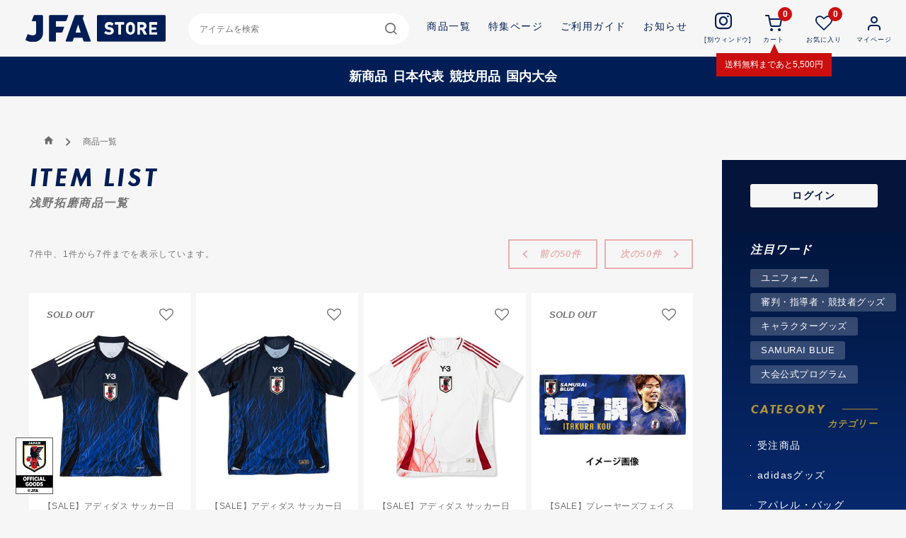

--- FILE ---
content_type: text/html; charset=UTF-8
request_url: https://official-store.jfa.jp/goods_list.php?theme_id=19
body_size: 8693
content:
<!doctype html>
<html lang="ja">

<head>
  <title>
    浅野拓磨    商品一覧 |
    JFA STORE | 日本サッカー協会公式オンラインストア  </title>
  <meta charset="utf-8">
<meta http-equiv="x-ua-compatible" content="IE=edge">
<meta name="description" content="日本サッカー協会公式オンラインストア「JFA STORE」は、サッカー日本代表グッズの公式オンラインストア！ここでしか売っていない限定グッズなど要チェックです！">
<script type="text/javascript">
  if ((navigator.userAgent.indexOf('iPhone') > 0) || navigator.userAgent.indexOf('iPod') > 0 || navigator.userAgent.indexOf('Android') > 0) {
    document.write('<meta name="viewport" content="width=device-width, initial-scale=1, user-scalable=no">');
  } else if(navigator.userAgent.indexOf('iPad') > 0) {
    document.write('<meta name="viewport" content="width=750, user-scalable=yes">');
  }else{
    document.write('<meta name="viewport" content="width=1120, user-scalable=yes">');
  }
</script>
<meta name="msapplication-tap-highlight" content="no">
<meta name="mobile-web-app-capable" content="yes">
<meta name="application-name" content="JFA STORE | 日本サッカー協会公式オンラインストア">
<meta name="apple-mobile-web-app-capable" content="yes">
<meta name="apple-mobile-web-app-status-bar-style" content="black">
<meta name="apple-mobile-web-app-title" content="JFA STORE | 日本サッカー協会公式オンラインストア">
<meta name="msapplication-TileImage" content="https://official-store.jfa.jp/common/img/touch.png">
<meta name="msapplication-TileColor" content="#001e55">
<meta name="theme-color" content="#001e55">
<meta name="google-site-verification" content="3SOjsgFEfq2MIc9qSBAeXXo8713dQCCW6Yi5tADjEEM" />
<meta name="facebook-domain-verification" content="1xctql5i2bn7sly3be45gw8la107mv" />
  <meta property="og:type" content="website">
<meta property="og:description" content="日本サッカー協会公式オンラインストア「JFA STORE」は、サッカー日本代表グッズの公式オンラインストア！ここでしか売っていない限定グッズなど要チェックです！">
<meta property="og:title" content="JFA STORE | 日本サッカー協会公式オンラインストア">
<meta property="og:url" content="https://official-store.jfa.jp/">
<meta property="og:image" itemprop="image" content="https://official-store.jfa.jp/update/img/ogp.png">
<meta property="og:site_name" content="JFA STORE | 日本サッカー協会公式オンラインストア">
<meta property="fb:app_id" content="187722441961620">
<meta name="twitter:card" content="summary_large_image">
<!--b->dash タグ連携-->
    <!-- Google Tag Manager -->
  <script>
    (function(w, d, s, l, i) {
      w[l] = w[l] || [];
      w[l].push({
        'gtm.start': new Date().getTime(),
        event: 'gtm.js'
      });
      var f = d.getElementsByTagName(s)[0],
        j = d.createElement(s),
        dl = l != 'dataLayer' ? '&l=' + l : '';
      j.async = true;
      j.src =
        'https://www.googletagmanager.com/gtm.js?id=' + i + dl + '&gtm_auth=STPXabGe2kiKuOGQ84rdcg&gtm_preview=env-2&gtm_cookies_win=x';
      f.parentNode.insertBefore(j, f);
    })(window, document, 'script', 'dataLayer', 'GTM-52GKB52');
  </script>
  <!-- End Google Tag Manager -->
<style>
  body {
    opacity: 0
  }

  html.wf-active body,
  html.wf-inactive body {
    opacity: 1 !important
  }
</style>
<noscript>
  <style>
    body {
      opacity: 1 !important
    }
  </style>
</noscript>
<link rel="manifest" href="/common/manifest.json">
<link rel="icon" href="/favicon.ico">
<link rel="apple-touch-icon" href="/common/img/touch.png">
<link rel="stylesheet" href="/common/css/common.css?ver=20251022">
<link rel="stylesheet" href="/common/css/static.css?ver=20251022">
<!--<script src="/common/js/libs/modernizr-custom.js" async></script>-->
  </head>

<body class="goode-list-page" id="goodsList">
    <!-- Google Tag Manager (noscript) -->
  <noscript><iframe src="https://www.googletagmanager.com/ns.html?id=GTM-52GKB52&gtm_auth=STPXabGe2kiKuOGQ84rdcg&gtm_preview=env-2&gtm_cookies_win=x"
                    height="0" width="0" style="display:none;visibility:hidden"></iframe></noscript>
  <!-- End Google Tag Manager (noscript) -->
  <div id="fb-root"></div>
<script>(function(d, s, id) {
  var js, fjs = d.getElementsByTagName(s)[0];
  if (d.getElementById(id)) return;
  js = d.createElement(s); js.id = id;
  js.src = 'https://connect.facebook.net/ja_JP/sdk.js#xfbml=1&version=v2.11&appId=187722441961620';
  fjs.parentNode.insertBefore(js, fjs);
}(document, 'script', 'facebook-jssdk'));</script>  
<header id="header">
  <div class="inner">
    <h1>
      <a href="https://official-store.jfa.jp/" class="hover">
        <b>
          <span class="siteName">
            JFA STORE | 日本サッカー協会公式オンラインストア
          </span>
          <span class="icon-jfalogo" aria-label="JFAEC ロゴ"></span>
        </b>
      </a>
    </h1>
        <nav class="pc" aria-label="メインメニュー">
      <!--多言語化の際にJSも復活-->
      <div class="header-search">
        <form action="/goods_list.php" method="get">
          <label for="search-keyword-3" class="visually-hidden">検索キーワードを入力してください</label>
          <input value="" id="search-keyword-3"
            name="keyword"
            type="search"
            placeholder="アイテムを検索"
            aria-label="検索キーワード">
          <button type="submit" aria-label="検索" class="icon-search" aria-hidden="true"></button>
        </form>
      </div>
      <ul class="header-link">
        <li>
          <a href="https://official-store.jfa.jp/goods_list.php">商品一覧</a>
        </li>
        <li>
          <a href="https://official-store.jfa.jp/special/">特集ページ</a>
        </li>

        <li>
          <a href="https://official-store.jfa.jp/guide/">ご利用ガイド</a>
        </li>
        <li>
          <a href="https://official-store.jfa.jp/news/">お知らせ</a>
        </li>
        <li>
          <a href="https://www.instagram.com/jfastoreofficial/" target="_blank">
            <span class="icon icon-instagram" aria-label="JFAECオフィシャル instagram"></span>
            <b>[別ウィンドウ]</b>
          </a>
        </li>
        <li>
          <a href="https://official-store.jfa.jp/cart.php">
            <span class="batch cart-total" id="cart-count">
              0            </span>
            <span class="icon-shopping-cart"></span><b class="pc">カート</b>
          </a>
          <p>
            <strong>送料無料</strong>まであと<span class="free-ship">5,500</span>円
          </p>
        </li>
        <li>
          <a href="https://official-store.jfa.jp/customer/#favorite">
                          <span class="batch favCount">
                0              </span>
                        <span class="icon-heart"></span><b>お気に入り</b>
          </a>
        </li>
        <li><a href="https://official-store.jfa.jp/customer/"><span class="icon-user"></span><b>マイページ</b></a></li>

      </ul>
    </nav>

    <div class="sp-header sp">
      

<div class="cart-fixed">
  <div class="inner">
    <div class="txt-free">
      <ul>
        <li class="sp">
          <button type="button" class="js-hbg2" aria-label="検索を開く">
            <span class="icon-search" aria-hidden="true"></span>
          </button>
        </li>
        <li class="balloon">
          <a href="https://official-store.jfa.jp/cart.php">
            <span class="batch cart-total" id="cart-count">
              0            </span>
            <span class="icon-shopping-cart"></span><b class="pc">カート</b>
          </a>
          <span class="freeShipping-wrap">
            <strong>送料無料</strong>まであと<span class="free-ship">5,500</span>円
          </span>
        </li>
        <li>
          <a href="https://official-store.jfa.jp/customer/#favorite">
                          <span class="batch favCount">
                0              </span>
                        <span class="icon-heart"></span><b>お気に入り</b>
          </a>
        </li>
        <li><a href="https://official-store.jfa.jp/customer/"><span class="icon-user"></span><b>マイページ</b></a></li>
      </ul>

      <div class="btn-wrap">
                  <a href="https://official-store.jfa.jp/login.php" class="btn">ログイン</a>
              </div>

      <!--      <form action="/goods_list.php" method="get">
              <input value="" name="keyword" placeholder="アイテムを検索" type="search">
              <span class="icon-search"></span>
            </form>-->

    </div>
  </div>
</div>
    </div>

    <!--    <ul class="tagclud sp">

          <li><a href="/goods_list.php?keyword=マッチデーグッズ">マッチデーグッズ</a></li>
          <li><a href="/special/sale/">セール SALE</a></li>
          <li><a href="/special/uspass/">アスパス！グッズ</a></li>
          <li><a href="/goods_list.php?middle_class_id=62">大会公式 プログラム</a></li>
          <li><a href="/special/kirin/">キリン コラボアイテム</a></li>

           <li><a href="/special/playersitem/">本大会記念グッズ</a></li>
          <li><a href="/special/popular-cheering-goods/">#つな超えグッズ</a></li>
        </ul>-->

  </div>

    
 


  <div class="sub-link">
    <ul>
      <li><a href="/goods_list.php?keyword=newarrival">新商品</a></li>
      <li><a href="/special/nationalteam/">日本代表</a></li>
      <li><a href="/special/referee_coach/">競技用品</a></li>
      <li><a href="/special/domesticcompetition/">国内大会</a></li>
    </ul>
  </div>


    <!--<div class="delay-information">
    <a href="/news/20251215.php"><span>▼冬季休暇のお知らせ</span></a>
  </div>-->
</header>

<button class="menu-trigger js-hbg" type="button" aria-label="検索を開く">
  <span aria-hidden="true"></span>
  <span aria-hidden="true"></span>
  <span aria-hidden="true"></span>
</button>

<div class="ov">

  <div class="ov-inner">
    <h3 class="ttl-header">
      <span>MENU</span>メニュー
    </h3>
    <form action="/goods_list.php" method="get">
      <label for="search-keyword-1" class="visually-hidden">検索キーワードを入力してください</label>
      <input value="" id="search-keyword-1"
        name="keyword"
        type="search"
        placeholder="アイテムを検索"
        aria-label="検索キーワード">
      <button type="submit" aria-label="検索" class="icon-search" aria-hidden="true"></button>
    </form>
    <ul class="add-menu">
  <li>
    <a href="https://www.instagram.com/jfastoreofficial/" target="_blank"><span class="icon icon-instagram"></span><b class="pc">Instagram</b><b>[別ウィンドウ]</b></a>
  </li>
  <li>
    <a href="https://official-store.jfa.jp/cart.php">
      <span class="icon-shopping-cart"></span><b>カート</b>
    </a>
  </li>
  <li>
    <a href="https://official-store.jfa.jp/customer/#favorite">
      <span class="icon-heart"></span><b>お気に入り</b>
    </a>
  </li>
  <li><a href="https://official-store.jfa.jp/customer/"><span class="icon-user"></span><b>マイページ</b></a></li>
</ul>
<ul class="main-menu">
  <li><a href="https://official-store.jfa.jp/"><span>TOP</span>TOPページへ戻る</a></li>
  <li>
    <a href="#" class="js-accordion"><span>HOT WORD</span>注目ワード</a>
    <ul class="pt30">
      <!--<li><a href="/goods_list.php?theme_id=92"><span>冬のおすすめグッズ</span></a></li>-->
<li><a href="/special/uniform/"><span>ユニフォーム</span></a></li>
<li><a href="/special/referee_coach/"><span>審判・指導者・競技者グッズ</span></a></li>
<li><a href="/goods_list.php?theme_id=29"><span>キャラクターグッズ</span></a></li>
<li><a href="/special/popular-cheering-goods/"><span>SAMURAI BLUE</span></a></li>
<li><a href="/goods_list.php?middle_class_id=94"><span>大会公式プログラム</span></a></li>      <!--      <li><a href="/goods_list.php?keyword=マッチデーグッズ">マッチデーグッズ</a></li>
            <li><a href="/special/sale/">セール SALE</a></li>
            <li><a href="/special/uspass/">アスパス！グッズ</a></li>
            <li><a href="/goods_list.php?middle_class_id=62">大会公式 プログラム</a></li>
            <li><a href="/special/kirin/">キリン コラボアイテム</a></li>
            <li><a href="/special/playersitem/">本大会記念グッズ</a></li>
            <li><a href="/special/popular-cheering-goods/">#つな超えグッズ</a></li>-->
    </ul>
  </li>
  <li><a href="https://official-store.jfa.jp/goods_list.php"><span>ALL ITEMS</span>商品一覧を見る</a></li>
  <li><a href="#" class="js-accordion"><span>CATEGORY</span>商品カテゴリー</a>
    <ul class="pt30">
      <li class="mb20"><a href="https://official-store.jfa.jp//goods_list.php?theme_id=113"><span style="font-size: 13px;">Ordered Items</span>受注商品</a></li>
      <li class="mb20"><a href="https://official-store.jfa.jp//goods_list.php?large_class_id=15"><span style="font-size: 13px;">Apparel ＆ Bag</span>アパレル・バッグ</a></li>
      <li class="mb20"><a href="https://official-store.jfa.jp//goods_list.php?large_class_id=16"><span style="font-size: 13px;">Towels ＆ Wristbands</span>タオル・リストバンド</a></li>
      <li class="mb20"><a href="https://official-store.jfa.jp//goods_list.php?large_class_id=17"><span style="font-size: 13px;">Fun Goods</span>ファングッズ</a></li>
      <li class="mb20"><a href="https://official-store.jfa.jp//goods_list.php?large_class_id=18"><span style="font-size: 13px;">Stationery</span>文房具</a></li>
      <li class="mb20"><a href="https://official-store.jfa.jp//goods_list.php?large_class_id=19"><span style="font-size: 13px;">Daily & Household goods</span>日用品・生活雑貨</a></li>
      <li class="mb20"><a href="https://official-store.jfa.jp//goods_list.php?large_class_id=20"><span style="font-size: 13px;">key ring & Badges</span>キーホルダー・バッジ</a></li>
      <li class="mb20"><a href="https://official-store.jfa.jp//goods_list.php?large_class_id=21"><span style="font-size: 13px;">Toy & Mascot character</span>ぬいぐるみ・おもちゃ・マスコット・キャラクター</a></li>
    </ul>
  </li>
  <li><a href="https://official-store.jfa.jp/special/"><span>SPECIAL</span>特集ページを見る</a></li>
  <li><a href="https://official-store.jfa.jp/cart.php"><span>CART</span>カートを見る</a></li>
  <li><a href="https://official-store.jfa.jp/customer/#favorite"><span>MY FAVORITE</span>お気に入りに登録した商品</a></li>
      <li><a href="https://official-store.jfa.jp/login.php"><span>LOGIN / MY PAGE</span>ログイン / マイページ</a></li>
    <li><a href="https://official-store.jfa.jp/news/"><span>INFORMATION</span>お知らせ一覧</a></li>
  <!--      <li><a href="https://www.instagram.com/jfastoreofficial/" target="_blank"><span>INSTAGRAM</span>インスタグラム</a></li>-->
</ul>

  </div>
</div>

<div class="ov2 sp">
  <div class="ov-inner">
    <h3 class="ttl-header">
      <span>SEARCH</span>商品を探す
    </h3>
    <form action="/goods_list.php" method="get">
      <label for="search-keyword-2" class="visually-hidden">検索キーワードを入力してください</label>
      <input value="" id="search-keyword-2"
        name="keyword"
        type="search"
        placeholder="アイテムを検索"
        aria-label="検索キーワード">
      <button type="submit" aria-label="検索" class="icon-search" aria-hidden="true"></button>
    </form>

    <div class="ov-inner-menu">
      <div class="inner">

  <h3 class="ttl-sub pc">注目ワード</h3>
  <ul class="featured-word pc">
    <!--<li><a href="/goods_list.php?theme_id=92"><span>冬のおすすめグッズ</span></a></li>-->
<li><a href="/special/uniform/"><span>ユニフォーム</span></a></li>
<li><a href="/special/referee_coach/"><span>審判・指導者・競技者グッズ</span></a></li>
<li><a href="/goods_list.php?theme_id=29"><span>キャラクターグッズ</span></a></li>
<li><a href="/special/popular-cheering-goods/"><span>SAMURAI BLUE</span></a></li>
<li><a href="/goods_list.php?middle_class_id=94"><span>大会公式プログラム</span></a></li>  </ul>
  <!--<h4 class="ttl-header size9">
    <span class="en">RECOMMEND</span>
    <span>おススメアイテム</span>
  </h4>
  <ul class="side-nav-list">
    <li class="w100"><a href="/special/ondemand/">オンデマンドサービス</a></li>
    <li class="w100"><a href="/goods_list.php?keyword=21fw">2021 秋冬グッズ</a></li>
    <li class="w100"><a href="/special/2021ss-lineup/">2021 春夏グッズ</a></li>
    <li class="w100"><a href="/goods_list.php?keyword=100thitems">JFA100周年記念グッズ</a></li>
    <li class="w100"><a href="/goods_list.php?keyword=キリチャレ">キリンチャレンジカップ オフィシャルプログラム</a></li>
    <li class="w100"><a href="/goods_list.php?keyword=キッズ">キッズ向け</a></li>
  </ul>-->

  <h4 class="ttl-header size8">
    <span class="en">CATEGORY</span>
    <span>カテゴリー</span>
  </h4>
  <ul class="side-nav-list">
    <li class="largeclass"><a href="/goods_list.php?theme_id=113">受注商品</a></li>
    <li class="largeclass"><a href="/goods_list.php?theme_id=115">adidasグッズ</a></li>
    <li class="largeclass"><a href="/goods_list.php?large_class_id=15">アパレル・バッグ</a>

      <ul>
        <li><a href="/goods_list.php?middle_class_id=72">Tシャツ・シャツ</a></li>
        <li><a href="/goods_list.php?middle_class_id=73">その他アパレル</a></li>
        <li><a href="/goods_list.php?middle_class_id=74">バッグ・ポーチ</a></li>
        <li><a href="/goods_list.php?middle_class_id=75">その他ファッション小物</a></li>
      </ul>
    </li>

    <li class="largeclass"><a href="/goods_list.php?large_class_id=16">タオル・リストバンド</a>
      <ul>
        <li><a href="/goods_list.php?middle_class_id=76">タオルマフラー</a></li>
        <li><a href="/goods_list.php?middle_class_id=77">ニットマフラー・フリースマフラー	</a></li>
        <li><a href="/goods_list.php?middle_class_id=78">フェイスタオル</a></li>
        <li><a href="/goods_list.php?middle_class_id=79">その他タオル</a></li>
        <li><a href="/goods_list.php?middle_class_id=80">リストバンド</a></li>
      </ul>
    </li>
    <li class="largeclass"><a href="/goods_list.php?large_class_id=17">ファングッズ</a>
      <ul>
        <li><a href="/goods_list.php?middle_class_id=81">フラッグ・ペナント</a></li>
        <li><a href="/goods_list.php?middle_class_id=82">その他ファングッズ</a></li>
      </ul>
    </li>
    <li class="largeclass"><a href="/goods_list.php?large_class_id=18">文房具</a>
      <ul>
        <li><a href="/goods_list.php?middle_class_id=83">筆記用具</a></li>
        <li><a href="/goods_list.php?middle_class_id=84">ノート</a></li>
        <li><a href="/goods_list.php?middle_class_id=85">その他文房具</a></li>
      </ul>
    </li>
    <li class="largeclass"><a href="/goods_list.php?large_class_id=19">日用品・生活雑貨</a>
      <ul>
        <li><a href="/goods_list.php?middle_class_id=86">キッチン用品・食器</a></li>
        <li><a href="/goods_list.php?middle_class_id=87">お菓子・食品</a></li>
        <li><a href="/goods_list.php?middle_class_id=88">スマホ用品</a></li>
        <li><a href="/goods_list.php?middle_class_id=89">その他日用品・生活雑貨</a></li>
      </ul>
    </li>
    <li class="largeclass"><a href="/goods_list.php?large_class_id=20">キーホルダー・バッジ</a>
      <ul>
        <li><a href="/goods_list.php?middle_class_id=90">キーホルダー</a></li>
        <li><a href="/goods_list.php?middle_class_id=91">バッジ</a></li>
      </ul>
    </li>
    <li class="largeclass"><a href="/goods_list.php?large_class_id=21">ぬいぐるみ・おもちゃ・マスコット・キャラクター</a>
      <ul>
        <li><a href="/goods_list.php?middle_class_id=92">ぬいぐるみ・おもちゃ（マスコット・キャラクター）</a></li>
        <li><a href="/goods_list.php?middle_class_id=93">キーホルダー（マスコット・キャラクター）</a></li>
      </ul>
    </li>
    <li class="largeclass"><a href="/goods_list.php?large_class_id=22">プログラム・カレンダー</a>
      <ul>
          <li><a href="/goods_list.php?middle_class_id=94">オフィシャルプログラム</a></li>
          <li><a href="/goods_list.php?middle_class_id=95">カレンダー</a></li>
      </ul>
    </li>
    <!-- <li class="largeclass"><a href="/goods_detail.php?id=145">ラッピングバッグ</a></li> -->
    <li class="largeclass"><a href="/goods_list.php?theme_id=2">プレーヤーズグッズ</a>
      <ul>
        <li><a href="/goods_list.php?theme_id=2">プレーヤーズグッズ一覧</a></li>
      </ul>
      <ul class="side-nav-list select-player pc">
        <li>選手から探す
          <div id="player-list">
            <ul>
              	<!--<li><a href="/goods_list.php?theme_id=5">川島 永嗣</a></li>-->
	<li><a href="/goods_list.php?theme_id=56">権田 修一</a></li>
	<li><a href="/goods_list.php?theme_id=42">シュミット・ダニエル</a></li>
	<li><a href="/goods_list.php?theme_id=88">大迫 敬介</a></li>
	<li><a href="/goods_list.php?theme_id=82">谷 晃生</a></li>
	<li><a href="/goods_list.php?theme_id=118">鈴木 彩艶</a></li>
	<li><a href="/goods_list.php?theme_id=9">長友 佑都</a></li>
	<li><a href="/goods_list.php?theme_id=22">吉田 麻也</a></li>
	<li><a href="/goods_list.php?theme_id=20">酒井 宏樹</a></li>
	<li><a href="/goods_list.php?theme_id=84">谷口 彰悟</a></li>
	<li><a href="/goods_list.php?theme_id=10">柴崎 岳</a></li>
	<li><a href="/goods_list.php?theme_id=37">遠藤 航</a></li>
	<li><a href="/goods_list.php?theme_id=46">伊東 純也</a></li>
	<li><a href="/goods_list.php?theme_id=19">浅野 拓磨</a></li>
	<li><a href="/goods_list.php?theme_id=47">南野 拓実</a></li>
	<li><a href="/goods_list.php?theme_id=77">古橋 亨梧</a></li>
	<li><a href="/goods_list.php?theme_id=50">守田 英正</a></li>
	<li><a href="/goods_list.php?theme_id=70">鎌田 大地</a></li>
	<li><a href="/goods_list.php?theme_id=71">板倉 滉</a></li>
	<li><a href="/goods_list.php?theme_id=74">中山 雄太</a></li>
	<li><a href="/goods_list.php?theme_id=105">相馬 勇紀</a></li>
	<li><a href="/goods_list.php?theme_id=78">三笘 薫</a></li>
	<li><a href="/goods_list.php?theme_id=119">小川 航基</a></li>
	<li><a href="/goods_list.php?theme_id=120">町田 浩樹</a></li>
	<li><a href="/goods_list.php?theme_id=85">前田 大然</a></li>
	<li><a href="/goods_list.php?theme_id=109">旗手 怜央</a></li>
	<li><a href="/goods_list.php?theme_id=54">堂安 律</a></li>
	<li><a href="/goods_list.php?theme_id=86">上田 綺世</a></li>
	<li><a href="/goods_list.php?theme_id=79">田中 碧</a></li>
	<li><a href="/goods_list.php?theme_id=55">冨安 健洋</a></li>
	<li><a href="/goods_list.php?theme_id=87">伊藤 洋輝</a></li>
	<li><a href="/goods_list.php?theme_id=121">橋岡 大樹</a></li>
	<li><a href="/goods_list.php?theme_id=104">町野 修斗</a></li>
	<li><a href="/goods_list.php?theme_id=75">菅原 由勢</a></li>
	<li><a href="/goods_list.php?theme_id=106">中村 敬斗</a></li>
	<li><a href="/goods_list.php?theme_id=67">久保 建英</a></li>
	<li><a href="/goods_list.php?theme_id=122">高井 幸大</a></li>
	<li><a href="/goods_list.php?theme_id=123">毎熊 晟矢</a></li>
            </ul>
          </div>
        </li>
      </ul>
      <div class="select-wrap">
        <form name="sort_form" class="sp">
          <select name="sort" onChange="location.href=value;">
                  <option value=""> --- 選手を選択 --- </option>
                  	<option value="/goods_list.php?theme_id=5">川島 永嗣</option>
	<option value="/goods_list.php?theme_id=56">権田 修一</option>
	<option value="/goods_list.php?theme_id=42" class="fz_sml">シュミット・ダニエル</option>
	<option value="/goods_list.php?theme_id=9">長友 佑都</option>
	<option value="/goods_list.php?theme_id=22">吉田 麻也</option>
	<option value="/goods_list.php?theme_id=20">酒井 宏樹</option>
	<option value="/goods_list.php?theme_id=84">谷口 彰悟</option>
	<option value="/goods_list.php?theme_id=10">柴崎 岳</option>
	<option value="/goods_list.php?theme_id=37">遠藤 航</option>
	<option value="/goods_list.php?theme_id=46">伊東 純也</option>
	<option value="/goods_list.php?theme_id=76">山根 視来</option>
	<option value="/goods_list.php?theme_id=19">浅野 拓磨</option>
	<option value="/goods_list.php?theme_id=47">南野 拓実</option>
	<option value="/goods_list.php?theme_id=50">守田 英正</option>
	<option value="/goods_list.php?theme_id=70">鎌田 大地</option>
	<option value="/goods_list.php?theme_id=71">板倉 滉</option>
	<option value="/goods_list.php?theme_id=104">町野 修斗</option>
	<option value="/goods_list.php?theme_id=105">相馬 勇紀</option>
	<option value="/goods_list.php?theme_id=78">三笘 薫</option>
	<option value="/goods_list.php?theme_id=85">前田 大然</option>
	<option value="/goods_list.php?theme_id=54">堂安 律</option>
	<option value="/goods_list.php?theme_id=86">上田 綺世</option>
	<option value="/goods_list.php?theme_id=79">田中 碧</option>
	<option value="/goods_list.php?theme_id=55">冨安 健洋</option>
	<option value="/goods_list.php?theme_id=87">伊藤 洋輝</option>
	<option value="/goods_list.php?theme_id=67">久保 建英</option>
	<option value="/goods_list.php?theme_id=74">中山 雄太</option>
	<option value="/goods_list.php?theme_id=44">佐々木 翔</option>
	<option value="/goods_list.php?theme_id=11">原口 元気</option>
	<option value="/goods_list.php?theme_id=16">大迫 勇也</option>
	<option value="/goods_list.php?theme_id=77">古橋 亨梧</option>
	<option value="/goods_list.php?theme_id=63">橋本 拳人</option>
                  </select>
        </form>
      </div>
    </li>
  </ul>
<!--
  <h4 class="ttl-header size6">
    <span class="en">PLAYER</span>
    <span>選手から探す</span>
  </h4>
  <ul class="side-nav-list">
    <li><a href="/goods_list.php?theme_id=2">プレーヤーズグッズ一覧</a></li>
  </ul>
  <ul class="side-nav-list select-player pc">
    <li>選手から探す
      <div id="player-list">
        <ul>
                  </ul>
      </div>
    </li>
  </ul>
  <div class="select-wrap">
    <form name="sort_form" class="sp">
      <select name="sort" onChange="location.href=value;">
              <option value=""> --- 選手を選択 --- </option>
                             </select>
    </form>
  </div>
-->
  <h4 class="ttl-header size5">
    <span class="en">SCENE</span>
    <span>目的・シーンから探す</span>
  </h4>
  <ul class="side-nav-list">
    <li><a href="/goods_list.php?theme_id=116">シークレットグッズ</a></li><li><a href="/goods_list.php?theme_id=29">キャラクターグッズ</a></li>
    <li><a href="/goods_list.php?theme_id=60">なでしこジャパングッズ</a></li>
    <li><a href="/goods_list.php?theme_id=96">アスパス！/環境配慮</a></li>
    <li><a href="/goods_list.php?theme_id=98">和雑貨</a></li>
    <li><a href="/goods_list.php?theme_id=89">キッズ・ベビー向け</a></li>
    <li><a href="/special/referee_coach/">審判・指導者向け</a></li>
    <li><a href="/goods_list.php?theme_id=1">応援・観戦グッズ</a></li>
    <li><a href="/goods_list.php?theme_id=95">オフィスで使えるグッズ</a></li>
    <li><a href="/goods_list.php?theme_id=23">お家で使えるグッズ</a></li>
    <li><a href="/goods_list.php?theme_id=24">おでかけにおすすめ</a></li>
    <li><a href="/goods_list.php?theme_id=91">ギフトにおすすめ</a></li>
    <li><a href="/goods_list.php?theme_id=72">SALE</a></li>
    <li><a href="/goods_list.php?theme_id=93">夏のおすすめグッズ</a></li>
    <li><a href="/goods_list.php?theme_id=92">冬のおすすめグッズ</a></li>	  <!-- <li><a href="/special/inner/">関係者販売</a></li> -->
    <!-- <li><a href="/goods_list.php?theme_id=1">ロシアW杯 観戦グッズ</a></li> -->
  </ul>

  


</div>
    </div>

  </div>
</div>

<div class="ov3 sp">
  <div class="ov-inner">
    <h3 class="ttl-header">
      <span>FROM OVERSEAS</span>
    </h3>
    
  <div class="language">

  <div class="language-wrap">
    <ul>
  <li class="overseas-wrap">
   <span class="overseas pc">
   <b>From Overseas</b>
   </span>
   <p class="sp tac mb10">Shop now at Amazon</p>
    <ul>
      <li>
        <a href="https://www.amazon.co.jp/stores/page/8E874D0E-D149-4152-BC7F-BB59DDC8EF2D?channel=JFASTORE" target="_blank">海外在住の方</a>
        <p><span>ここから先は<br>Amazonへリンクします</span></p>
      </li>

      <li>
        <a href="https://www.amazon.co.jp/stores/page/8E874D0E-D149-4152-BC7F-BB59DDC8EF2D?channel=JFASTORE" target="_blank"><b>ENGLISH</b></a>
        <p><span>Shop now at Amazon</span></p>
      </li>
      <li>
        <a href="https://amzn.to/2I1TeHV" target="_blank"><b>CHINESE</b></a>
        <p><span>Shop now at Amazon</span></p>
      </li>
    </ul>
  </li>
  </ul>
  <div class="slide-line">
     <i class="icon icon-language"></i>
  </div>
  </div>

</div>

  </div>
</div>

<div id="common-emblem">
  <img src="/common/img/emblem.png" alt="JFA OFFICIAL GOODS">
</div>
  <div class="contents">

    <main role="main">
      <div class="contents-wrap">
                  <section class="items">
            <div class="inner">
              <h2 class="ttl-header">
                <span >
                  ITEM LIST                </span>
                浅野拓磨商品一覧
              </h2>
                            <div class="items-num">
                <p><span>7</span>件中、<span>1</span>件から<span>7</span>件までを表示しています。</p>
                <div class="pager pc">
                  
                                      <p class="prev"><span class="nopager"><span class="arw"></span><span>前の50件</span></span></p>
                  
                  
                                      <p class="next"><span class="nopager"><span>次の50件</span><span class="arw"></span></span></p>
                                  </div>
              </div>
              <div class="item">
                <ul class="item-list">
                                                                  <li>
                                                          <span class="mark soldout">SOLD OUT</span>
                                                        <div>
                                                              <div class="heart" id="nologin-fav-button_1515">
                                  <a href="https://official-store.jfa.jp/login.php"><span class="icon-heart off"></span></a>
                                </div>
                                                          </div>

                            <a href="https://official-store.jfa.jp/goods_detail.php?id=1515">
                              <figure class="figure">
                                <img src="/common/img/noimage.png" class="lazy" data-original="/php/image/goods/1515/1_2.jpg" width="300" height="300" border="0" />                                <figcaption class="figcaption">
                                  <h3 class="ttl">【SALE】アディダス サッカー日本代表 2024 ホーム レプリカ ユニフォーム</h3>
                                                                      <p class="price">¥<b class="en">9,240</b><span
                                        class="tax">(税込）</span></p>
                                                                  </figcaption>
                              </figure>
                            </a>
                          </li>
                                                                    <li>
                                                        <div>
                                                              <div class="heart" id="nologin-fav-button_1511">
                                  <a href="https://official-store.jfa.jp/login.php"><span class="icon-heart off"></span></a>
                                </div>
                                                          </div>

                            <a href="https://official-store.jfa.jp/goods_detail.php?id=1511">
                              <figure class="figure">
                                <img src="/common/img/noimage.png" class="lazy" data-original="/php/image/goods/1511/1_2.jpg" width="300" height="300" border="0" />                                <figcaption class="figcaption">
                                  <h3 class="ttl">【SALE】アディダス サッカー日本代表 2024 ホーム オーセンティック ユニフォーム</h3>
                                                                      <p class="price">¥<b class="en">13,090</b><span
                                        class="tax">(税込）</span></p>
                                                                  </figcaption>
                              </figure>
                            </a>
                          </li>
                                                                    <li>
                                                        <div>
                                                              <div class="heart" id="nologin-fav-button_1513">
                                  <a href="https://official-store.jfa.jp/login.php"><span class="icon-heart off"></span></a>
                                </div>
                                                          </div>

                            <a href="https://official-store.jfa.jp/goods_detail.php?id=1513">
                              <figure class="figure">
                                <img src="/common/img/noimage.png" class="lazy" data-original="/php/image/goods/1513/1_2.jpg" width="300" height="300" border="0" />                                <figcaption class="figcaption">
                                  <h3 class="ttl">【SALE】アディダス サッカー日本代表 2024 アウェイ オーセンティック ユニフォーム</h3>
                                                                      <p class="price">¥<b class="en">13,090</b><span
                                        class="tax">(税込）</span></p>
                                                                  </figcaption>
                              </figure>
                            </a>
                          </li>
                                                                    <li>
                                                          <span class="mark soldout">SOLD OUT</span>
                                                        <div>
                                                              <div class="heart" id="nologin-fav-button_1268">
                                  <a href="https://official-store.jfa.jp/login.php"><span class="icon-heart off"></span></a>
                                </div>
                                                          </div>

                            <a href="https://official-store.jfa.jp/goods_detail.php?id=1268">
                              <figure class="figure">
                                <img src="/common/img/noimage.png" class="lazy" data-original="/php/image/goods/1268/1_2.jpg" width="300" height="300" border="0" />                                <figcaption class="figcaption">
                                  <h3 class="ttl">【SALE】プレーヤーズフェイスタオル</h3>
                                                                      <p class="price">¥<b class="en">1,000</b><span
                                        class="tax">(税込）</span></p>
                                                                  </figcaption>
                              </figure>
                            </a>
                          </li>
                                                                                          <li>
                                                          <span class="mark soldout">SOLD OUT</span>
                                                        <div>
                                                              <div class="heart" id="nologin-fav-button_1151">
                                  <a href="https://official-store.jfa.jp/login.php"><span class="icon-heart off"></span></a>
                                </div>
                                                          </div>

                            <a href="https://official-store.jfa.jp/goods_detail.php?id=1151">
                              <figure class="figure">
                                <img src="/common/img/noimage.png" class="lazy" data-original="/php/image/goods/1151/1_2.jpg" width="300" height="300" border="0" />                                <figcaption class="figcaption">
                                  <h3 class="ttl">【SALE】プレーヤーズアクリルスタンド</h3>
                                                                      <p class="price">¥<b class="en">750</b><span
                                        class="tax">(税込）</span></p>
                                                                  </figcaption>
                              </figure>
                            </a>
                          </li>
                                                                    <li>
                                                          <span class="mark soldout">SOLD OUT</span>
                                                        <div>
                                                              <div class="heart" id="nologin-fav-button_1174">
                                  <a href="https://official-store.jfa.jp/login.php"><span class="icon-heart off"></span></a>
                                </div>
                                                          </div>

                            <a href="https://official-store.jfa.jp/goods_detail.php?id=1174">
                              <figure class="figure">
                                <img src="/common/img/noimage.png" class="lazy" data-original="/php/image/goods/1174/1_2.jpg" width="300" height="300" border="0" />                                <figcaption class="figcaption">
                                  <h3 class="ttl">【SALE】プレーヤーズマグカップ AWAY</h3>
                                                                      <p class="price">¥<b class="en">900</b><span
                                        class="tax">(税込）</span></p>
                                                                  </figcaption>
                              </figure>
                            </a>
                          </li>
                                                                    <li>
                                                          <span class="mark soldout">SOLD OUT</span>
                                                        <div>
                                                              <div class="heart" id="nologin-fav-button_1173">
                                  <a href="https://official-store.jfa.jp/login.php"><span class="icon-heart off"></span></a>
                                </div>
                                                          </div>

                            <a href="https://official-store.jfa.jp/goods_detail.php?id=1173">
                              <figure class="figure">
                                <img src="/common/img/noimage.png" class="lazy" data-original="/php/image/goods/1173/1_2.jpg" width="300" height="300" border="0" />                                <figcaption class="figcaption">
                                  <h3 class="ttl">【SALE】プレーヤーズマグカップ HOME</h3>
                                                                      <p class="price">¥<b class="en">900</b><span
                                        class="tax">(税込）</span></p>
                                                                  </figcaption>
                              </figure>
                            </a>
                          </li>
                                                                            </ul>
              </div>
            </div>
          </section>
          <div class="inner">
            <div class="pager">
                                            <p class="prev"><span class="nopager"><span class="arw"></span><span>前の50件</span></span></p>
                                                          <p class="next"><span class="nopager"><span>次の50件</span><span class="arw"></span></span></p>
                          </div>
          </div>
              </div>
    </main>
    <div class="side-nav">

  <div class="side-nav-wrap">

    

<div class="cart-fixed">
  <div class="inner">
    <div class="txt-free">
      <ul>
        <li class="sp">
          <button type="button" class="js-hbg2" aria-label="検索を開く">
            <span class="icon-search" aria-hidden="true"></span>
          </button>
        </li>
        <li class="balloon">
          <a href="https://official-store.jfa.jp/cart.php">
            <span class="batch cart-total" id="cart-count">
              0            </span>
            <span class="icon-shopping-cart"></span><b class="pc">カート</b>
          </a>
          <span class="freeShipping-wrap">
            <strong>送料無料</strong>まであと<span class="free-ship">5,500</span>円
          </span>
        </li>
        <li>
          <a href="https://official-store.jfa.jp/customer/#favorite">
                          <span class="batch favCount">
                0              </span>
                        <span class="icon-heart"></span><b>お気に入り</b>
          </a>
        </li>
        <li><a href="https://official-store.jfa.jp/customer/"><span class="icon-user"></span><b>マイページ</b></a></li>
      </ul>

      <div class="btn-wrap">
                  <a href="https://official-store.jfa.jp/login.php" class="btn">ログイン</a>
              </div>

      <!--      <form action="/goods_list.php" method="get">
              <input value="" name="keyword" placeholder="アイテムを検索" type="search">
              <span class="icon-search"></span>
            </form>-->

    </div>
  </div>
</div>

    <div class="inner">

  <h3 class="ttl-sub pc">注目ワード</h3>
  <ul class="featured-word pc">
    <!--<li><a href="/goods_list.php?theme_id=92"><span>冬のおすすめグッズ</span></a></li>-->
<li><a href="/special/uniform/"><span>ユニフォーム</span></a></li>
<li><a href="/special/referee_coach/"><span>審判・指導者・競技者グッズ</span></a></li>
<li><a href="/goods_list.php?theme_id=29"><span>キャラクターグッズ</span></a></li>
<li><a href="/special/popular-cheering-goods/"><span>SAMURAI BLUE</span></a></li>
<li><a href="/goods_list.php?middle_class_id=94"><span>大会公式プログラム</span></a></li>  </ul>
  <!--<h4 class="ttl-header size9">
    <span class="en">RECOMMEND</span>
    <span>おススメアイテム</span>
  </h4>
  <ul class="side-nav-list">
    <li class="w100"><a href="/special/ondemand/">オンデマンドサービス</a></li>
    <li class="w100"><a href="/goods_list.php?keyword=21fw">2021 秋冬グッズ</a></li>
    <li class="w100"><a href="/special/2021ss-lineup/">2021 春夏グッズ</a></li>
    <li class="w100"><a href="/goods_list.php?keyword=100thitems">JFA100周年記念グッズ</a></li>
    <li class="w100"><a href="/goods_list.php?keyword=キリチャレ">キリンチャレンジカップ オフィシャルプログラム</a></li>
    <li class="w100"><a href="/goods_list.php?keyword=キッズ">キッズ向け</a></li>
  </ul>-->

  <h4 class="ttl-header size8">
    <span class="en">CATEGORY</span>
    <span>カテゴリー</span>
  </h4>
  <ul class="side-nav-list">
    <li class="largeclass"><a href="/goods_list.php?theme_id=113">受注商品</a></li>
    <li class="largeclass"><a href="/goods_list.php?theme_id=115">adidasグッズ</a></li>
    <li class="largeclass"><a href="/goods_list.php?large_class_id=15">アパレル・バッグ</a>

      <ul>
        <li><a href="/goods_list.php?middle_class_id=72">Tシャツ・シャツ</a></li>
        <li><a href="/goods_list.php?middle_class_id=73">その他アパレル</a></li>
        <li><a href="/goods_list.php?middle_class_id=74">バッグ・ポーチ</a></li>
        <li><a href="/goods_list.php?middle_class_id=75">その他ファッション小物</a></li>
      </ul>
    </li>

    <li class="largeclass"><a href="/goods_list.php?large_class_id=16">タオル・リストバンド</a>
      <ul>
        <li><a href="/goods_list.php?middle_class_id=76">タオルマフラー</a></li>
        <li><a href="/goods_list.php?middle_class_id=77">ニットマフラー・フリースマフラー	</a></li>
        <li><a href="/goods_list.php?middle_class_id=78">フェイスタオル</a></li>
        <li><a href="/goods_list.php?middle_class_id=79">その他タオル</a></li>
        <li><a href="/goods_list.php?middle_class_id=80">リストバンド</a></li>
      </ul>
    </li>
    <li class="largeclass"><a href="/goods_list.php?large_class_id=17">ファングッズ</a>
      <ul>
        <li><a href="/goods_list.php?middle_class_id=81">フラッグ・ペナント</a></li>
        <li><a href="/goods_list.php?middle_class_id=82">その他ファングッズ</a></li>
      </ul>
    </li>
    <li class="largeclass"><a href="/goods_list.php?large_class_id=18">文房具</a>
      <ul>
        <li><a href="/goods_list.php?middle_class_id=83">筆記用具</a></li>
        <li><a href="/goods_list.php?middle_class_id=84">ノート</a></li>
        <li><a href="/goods_list.php?middle_class_id=85">その他文房具</a></li>
      </ul>
    </li>
    <li class="largeclass"><a href="/goods_list.php?large_class_id=19">日用品・生活雑貨</a>
      <ul>
        <li><a href="/goods_list.php?middle_class_id=86">キッチン用品・食器</a></li>
        <li><a href="/goods_list.php?middle_class_id=87">お菓子・食品</a></li>
        <li><a href="/goods_list.php?middle_class_id=88">スマホ用品</a></li>
        <li><a href="/goods_list.php?middle_class_id=89">その他日用品・生活雑貨</a></li>
      </ul>
    </li>
    <li class="largeclass"><a href="/goods_list.php?large_class_id=20">キーホルダー・バッジ</a>
      <ul>
        <li><a href="/goods_list.php?middle_class_id=90">キーホルダー</a></li>
        <li><a href="/goods_list.php?middle_class_id=91">バッジ</a></li>
      </ul>
    </li>
    <li class="largeclass"><a href="/goods_list.php?large_class_id=21">ぬいぐるみ・おもちゃ・マスコット・キャラクター</a>
      <ul>
        <li><a href="/goods_list.php?middle_class_id=92">ぬいぐるみ・おもちゃ（マスコット・キャラクター）</a></li>
        <li><a href="/goods_list.php?middle_class_id=93">キーホルダー（マスコット・キャラクター）</a></li>
      </ul>
    </li>
    <li class="largeclass"><a href="/goods_list.php?large_class_id=22">プログラム・カレンダー</a>
      <ul>
          <li><a href="/goods_list.php?middle_class_id=94">オフィシャルプログラム</a></li>
          <li><a href="/goods_list.php?middle_class_id=95">カレンダー</a></li>
      </ul>
    </li>
    <!-- <li class="largeclass"><a href="/goods_detail.php?id=145">ラッピングバッグ</a></li> -->
    <li class="largeclass"><a href="/goods_list.php?theme_id=2">プレーヤーズグッズ</a>
      <ul>
        <li><a href="/goods_list.php?theme_id=2">プレーヤーズグッズ一覧</a></li>
      </ul>
      <ul class="side-nav-list select-player pc">
        <li>選手から探す
          <div id="player-list">
            <ul>
              	<!--<li><a href="/goods_list.php?theme_id=5">川島 永嗣</a></li>-->
	<li><a href="/goods_list.php?theme_id=56">権田 修一</a></li>
	<li><a href="/goods_list.php?theme_id=42">シュミット・ダニエル</a></li>
	<li><a href="/goods_list.php?theme_id=88">大迫 敬介</a></li>
	<li><a href="/goods_list.php?theme_id=82">谷 晃生</a></li>
	<li><a href="/goods_list.php?theme_id=118">鈴木 彩艶</a></li>
	<li><a href="/goods_list.php?theme_id=9">長友 佑都</a></li>
	<li><a href="/goods_list.php?theme_id=22">吉田 麻也</a></li>
	<li><a href="/goods_list.php?theme_id=20">酒井 宏樹</a></li>
	<li><a href="/goods_list.php?theme_id=84">谷口 彰悟</a></li>
	<li><a href="/goods_list.php?theme_id=10">柴崎 岳</a></li>
	<li><a href="/goods_list.php?theme_id=37">遠藤 航</a></li>
	<li><a href="/goods_list.php?theme_id=46">伊東 純也</a></li>
	<li><a href="/goods_list.php?theme_id=19">浅野 拓磨</a></li>
	<li><a href="/goods_list.php?theme_id=47">南野 拓実</a></li>
	<li><a href="/goods_list.php?theme_id=77">古橋 亨梧</a></li>
	<li><a href="/goods_list.php?theme_id=50">守田 英正</a></li>
	<li><a href="/goods_list.php?theme_id=70">鎌田 大地</a></li>
	<li><a href="/goods_list.php?theme_id=71">板倉 滉</a></li>
	<li><a href="/goods_list.php?theme_id=74">中山 雄太</a></li>
	<li><a href="/goods_list.php?theme_id=105">相馬 勇紀</a></li>
	<li><a href="/goods_list.php?theme_id=78">三笘 薫</a></li>
	<li><a href="/goods_list.php?theme_id=119">小川 航基</a></li>
	<li><a href="/goods_list.php?theme_id=120">町田 浩樹</a></li>
	<li><a href="/goods_list.php?theme_id=85">前田 大然</a></li>
	<li><a href="/goods_list.php?theme_id=109">旗手 怜央</a></li>
	<li><a href="/goods_list.php?theme_id=54">堂安 律</a></li>
	<li><a href="/goods_list.php?theme_id=86">上田 綺世</a></li>
	<li><a href="/goods_list.php?theme_id=79">田中 碧</a></li>
	<li><a href="/goods_list.php?theme_id=55">冨安 健洋</a></li>
	<li><a href="/goods_list.php?theme_id=87">伊藤 洋輝</a></li>
	<li><a href="/goods_list.php?theme_id=121">橋岡 大樹</a></li>
	<li><a href="/goods_list.php?theme_id=104">町野 修斗</a></li>
	<li><a href="/goods_list.php?theme_id=75">菅原 由勢</a></li>
	<li><a href="/goods_list.php?theme_id=106">中村 敬斗</a></li>
	<li><a href="/goods_list.php?theme_id=67">久保 建英</a></li>
	<li><a href="/goods_list.php?theme_id=122">高井 幸大</a></li>
	<li><a href="/goods_list.php?theme_id=123">毎熊 晟矢</a></li>
            </ul>
          </div>
        </li>
      </ul>
      <div class="select-wrap">
        <form name="sort_form" class="sp">
          <select name="sort" onChange="location.href=value;">
                  <option value=""> --- 選手を選択 --- </option>
                  	<option value="/goods_list.php?theme_id=5">川島 永嗣</option>
	<option value="/goods_list.php?theme_id=56">権田 修一</option>
	<option value="/goods_list.php?theme_id=42" class="fz_sml">シュミット・ダニエル</option>
	<option value="/goods_list.php?theme_id=9">長友 佑都</option>
	<option value="/goods_list.php?theme_id=22">吉田 麻也</option>
	<option value="/goods_list.php?theme_id=20">酒井 宏樹</option>
	<option value="/goods_list.php?theme_id=84">谷口 彰悟</option>
	<option value="/goods_list.php?theme_id=10">柴崎 岳</option>
	<option value="/goods_list.php?theme_id=37">遠藤 航</option>
	<option value="/goods_list.php?theme_id=46">伊東 純也</option>
	<option value="/goods_list.php?theme_id=76">山根 視来</option>
	<option value="/goods_list.php?theme_id=19">浅野 拓磨</option>
	<option value="/goods_list.php?theme_id=47">南野 拓実</option>
	<option value="/goods_list.php?theme_id=50">守田 英正</option>
	<option value="/goods_list.php?theme_id=70">鎌田 大地</option>
	<option value="/goods_list.php?theme_id=71">板倉 滉</option>
	<option value="/goods_list.php?theme_id=104">町野 修斗</option>
	<option value="/goods_list.php?theme_id=105">相馬 勇紀</option>
	<option value="/goods_list.php?theme_id=78">三笘 薫</option>
	<option value="/goods_list.php?theme_id=85">前田 大然</option>
	<option value="/goods_list.php?theme_id=54">堂安 律</option>
	<option value="/goods_list.php?theme_id=86">上田 綺世</option>
	<option value="/goods_list.php?theme_id=79">田中 碧</option>
	<option value="/goods_list.php?theme_id=55">冨安 健洋</option>
	<option value="/goods_list.php?theme_id=87">伊藤 洋輝</option>
	<option value="/goods_list.php?theme_id=67">久保 建英</option>
	<option value="/goods_list.php?theme_id=74">中山 雄太</option>
	<option value="/goods_list.php?theme_id=44">佐々木 翔</option>
	<option value="/goods_list.php?theme_id=11">原口 元気</option>
	<option value="/goods_list.php?theme_id=16">大迫 勇也</option>
	<option value="/goods_list.php?theme_id=77">古橋 亨梧</option>
	<option value="/goods_list.php?theme_id=63">橋本 拳人</option>
                  </select>
        </form>
      </div>
    </li>
  </ul>
<!--
  <h4 class="ttl-header size6">
    <span class="en">PLAYER</span>
    <span>選手から探す</span>
  </h4>
  <ul class="side-nav-list">
    <li><a href="/goods_list.php?theme_id=2">プレーヤーズグッズ一覧</a></li>
  </ul>
  <ul class="side-nav-list select-player pc">
    <li>選手から探す
      <div id="player-list">
        <ul>
                  </ul>
      </div>
    </li>
  </ul>
  <div class="select-wrap">
    <form name="sort_form" class="sp">
      <select name="sort" onChange="location.href=value;">
              <option value=""> --- 選手を選択 --- </option>
                             </select>
    </form>
  </div>
-->
  <h4 class="ttl-header size5">
    <span class="en">SCENE</span>
    <span>目的・シーンから探す</span>
  </h4>
  <ul class="side-nav-list">
    <li><a href="/goods_list.php?theme_id=116">シークレットグッズ</a></li><li><a href="/goods_list.php?theme_id=29">キャラクターグッズ</a></li>
    <li><a href="/goods_list.php?theme_id=60">なでしこジャパングッズ</a></li>
    <li><a href="/goods_list.php?theme_id=96">アスパス！/環境配慮</a></li>
    <li><a href="/goods_list.php?theme_id=98">和雑貨</a></li>
    <li><a href="/goods_list.php?theme_id=89">キッズ・ベビー向け</a></li>
    <li><a href="/special/referee_coach/">審判・指導者向け</a></li>
    <li><a href="/goods_list.php?theme_id=1">応援・観戦グッズ</a></li>
    <li><a href="/goods_list.php?theme_id=95">オフィスで使えるグッズ</a></li>
    <li><a href="/goods_list.php?theme_id=23">お家で使えるグッズ</a></li>
    <li><a href="/goods_list.php?theme_id=24">おでかけにおすすめ</a></li>
    <li><a href="/goods_list.php?theme_id=91">ギフトにおすすめ</a></li>
    <li><a href="/goods_list.php?theme_id=72">SALE</a></li>
    <li><a href="/goods_list.php?theme_id=93">夏のおすすめグッズ</a></li>
    <li><a href="/goods_list.php?theme_id=92">冬のおすすめグッズ</a></li>	  <!-- <li><a href="/special/inner/">関係者販売</a></li> -->
    <!-- <li><a href="/goods_list.php?theme_id=1">ロシアW杯 観戦グッズ</a></li> -->
  </ul>

  


</div>

  </div>

</div>
    <div class="breadcrumb">
      <div class="pagetop js-pagetop">
        <div class="arw"></div>
      </div>
      <ul class="breadcrumb-link">
        <li class="home"><a href="https://official-store.jfa.jp/"><span class="icon icon-home"></span></a></li>
        <li><span>商品一覧</span></li>
      </ul>
    </div>
  </div>

  <!-- .contents -->
  <footer class="footer">
  <div class="footer-logo">
    <a href="https://official-store.jfa.jp/" class="hover">
      <span class="icon-jfalogo">
        <span class="visually-hidden">JFA STORE | 日本サッカー協会公式オンラインストア</span>
      </span>
    </a>
    <div class="pagetop js-pagetop sp">
      <div class="arw"></div>
    </div>
  </div>
  <div class="nav">
    <nav aria-label="サブメニュー">
      <ul>
                  <li><a href="https://official-store.jfa.jp/login.php">ログイン</a></li>
                <li><a href="https://official-store.jfa.jp/special/">特集ページ</a></li>
        <li><a href="https://official-store.jfa.jp/guide/">ご利用ガイド</a></li>
        <li><a href="https://official-store.jfa.jp/customer/before_202208/">旧JFA STORE会員 購入履歴</a></li>
        <li><a href="https://official-store.jfa.jp/guide/?contact">お問合せ</a></li>
        <li><a href="https://official-store.jfa.jp/guide/?law">特商法取引について</a></li>
        <li><a href="https://official-store.jfa.jp/guide/?webaccessibility">ウェブアクセシビリティ方針について</a></li>
        <li><a href="https://official-store.jfa.jp/guide/?policy">プライバシーポリシー</a></li>
      </ul>
    </nav>
    <ul class="nav-logo nosns">
      <li>
        <a href="http://www.jfa.jp/" target="_blank" rel="noopener" aria-label="JFA.jp公式サイト（新しいタブで開きます）">
          <img src="/common/img/img-jfajp.png" alt="JFA.jp">
        </a>
      </li>
    </ul>
    <p class="copyright">
      <small>
        &copy; <span lang="en">Japan Football Association. All Rights Reserved.</span>
      </small>
    </p>
  </div>
</footer>
  <script src="//cdnjs.cloudflare.com/ajax/libs/jquery/3.2.1/jquery.min.js"></script>
<script>window.jQuery || document.write('<script src="/common/js/jquery.js"><\/script>')</script>
<script src="/common/js/app.js?ver=20240202"></script>
<script src="/common/js/common.js?ver=20240202"></script>
</body>

</html>


--- FILE ---
content_type: text/css
request_url: https://official-store.jfa.jp/common/css/common.css?ver=20251022
body_size: 62202
content:
/**
 * @lastmodified 2025/10/17/4:49:19 pm
**/
html,body,div,span,object,iframe,h1,h2,h3,h4,h5,h6,p,blockquote,pre,abbr,address,cite,code,del,dfn,em,img,ins,kbd,q,samp,small,strong,sub,sup,var,b,i,dl,dt,dd,ol,ul,li,fieldset,form,label,legend,table,caption,tbody,tfoot,thead,tr,th,td,article,aside,canvas,details,figcaption,figure,footer,header,hgroup,menu,nav,section,summary,time,mark,audio,video{margin:0;padding:0;border:0;outline:0;font-size:100%;vertical-align:baseline;background:rgba(0, 0, 0, 0)}body{line-height:1}article,aside,details,figcaption,figure,footer,header,hgroup,menu,nav,section{display:block}ol,ul{list-style:none}blockquote,q{quotes:none}blockquote:before,blockquote:after,q:before,q:after{content:"";content:none}a{margin:0;padding:0;font-size:100%;vertical-align:baseline;background:rgba(0, 0, 0, 0)}ins{background-color:#ff9;color:#000;text-decoration:none}mark{background-color:#ff9;color:#000;font-style:italic;font-weight:bold}del{text-decoration:line-through}abbr[title],dfn[title]{border-bottom:1px dotted;cursor:help}table{border-collapse:collapse;border-spacing:0}hr{display:block;height:1px;border:0;border-top:1px solid #ccc;margin:1em 0;padding:0}input,select{vertical-align:middle}img{vertical-align:top;font-size:0;line-height:0}*,*:before,*:after{-webkit-box-sizing:border-box;-o-box-sizing:border-box;-ms-box-sizing:border-box;box-sizing:border-box}input[type=button],input[type=submit],textarea{border-radius:0;-webkit-appearance:none}select{border-radius:0}a,input,label{-webkit-tap-highlight-color:rgba(0, 0, 0, 0)}@font-face{font-family:"Original Yu Gothic";src:local("Yu Gothic");font-weight:300}@font-face{font-family:"Original Yu Gothic";src:local("Yu Gothic");font-weight:500}@font-face{font-family:"Original Yu Gothic";src:local("Yu Gothic");font-weight:bold}@font-face{font-family:"Helvetica Neue";src:local("Helvetica Neue Regular");font-weight:100}@font-face{font-family:"Helvetica Neue";src:local("Helvetica Neue Regular");font-weight:200}@media all and (-ms-high-contrast: none){html{font-family:Verdana,Meiryo,sans-serif}}@media all and (-ms-high-contrast: active){html{font-family:Verdana,Meiryo,sans-serif}}@font-face{font-family:"Yu Gothic";src:local("Yu Gothic Medium");font-weight:400}@font-face{font-family:"Yu Gothic";src:local("Yu Gothic Bold");font-weight:bold}@-webkit-keyframes animation{0%{-webkit-transform:matrix3d(1, 0, 0, 0, 0, 1, 0, 0, 0, 0, 1, 0, 0, 0, 0, 1);transform:matrix3d(1, 0, 0, 0, 0, 1, 0, 0, 0, 0, 1, 0, 0, 0, 0, 1)}3.4%{-webkit-transform:matrix3d(1.095, 0, 0, 0, 0, 1.081, 0, 0, 0, 0, 1, 0, 0, 0, 0, 1);transform:matrix3d(1.095, 0, 0, 0, 0, 1.081, 0, 0, 0, 0, 1, 0, 0, 0, 0, 1)}4.7%{-webkit-transform:matrix3d(1.135, 0, 0, 0, 0, 1.12, 0, 0, 0, 0, 1, 0, 0, 0, 0, 1);transform:matrix3d(1.135, 0, 0, 0, 0, 1.12, 0, 0, 0, 0, 1, 0, 0, 0, 0, 1)}6.81%{-webkit-transform:matrix3d(1.198, 0, 0, 0, 0, 1.179, 0, 0, 0, 0, 1, 0, 0, 0, 0, 1);transform:matrix3d(1.198, 0, 0, 0, 0, 1.179, 0, 0, 0, 0, 1, 0, 0, 0, 0, 1)}9.41%{-webkit-transform:matrix3d(1.265, 0, 0, 0, 0, 1.234, 0, 0, 0, 0, 1, 0, 0, 0, 0, 1);transform:matrix3d(1.265, 0, 0, 0, 0, 1.234, 0, 0, 0, 0, 1, 0, 0, 0, 0, 1)}10.21%{-webkit-transform:matrix3d(1.282, 0, 0, 0, 0, 1.245, 0, 0, 0, 0, 1, 0, 0, 0, 0, 1);transform:matrix3d(1.282, 0, 0, 0, 0, 1.245, 0, 0, 0, 0, 1, 0, 0, 0, 0, 1)}13.61%{-webkit-transform:matrix3d(1.337, 0, 0, 0, 0, 1.266, 0, 0, 0, 0, 1, 0, 0, 0, 0, 1);transform:matrix3d(1.337, 0, 0, 0, 0, 1.266, 0, 0, 0, 0, 1, 0, 0, 0, 0, 1)}14.11%{-webkit-transform:matrix3d(1.342, 0, 0, 0, 0, 1.266, 0, 0, 0, 0, 1, 0, 0, 0, 0, 1);transform:matrix3d(1.342, 0, 0, 0, 0, 1.266, 0, 0, 0, 0, 1, 0, 0, 0, 0, 1)}17.52%{-webkit-transform:matrix3d(1.362, 0, 0, 0, 0, 1.248, 0, 0, 0, 0, 1, 0, 0, 0, 0, 1);transform:matrix3d(1.362, 0, 0, 0, 0, 1.248, 0, 0, 0, 0, 1, 0, 0, 0, 0, 1)}18.72%{-webkit-transform:matrix3d(1.364, 0, 0, 0, 0, 1.237, 0, 0, 0, 0, 1, 0, 0, 0, 0, 1);transform:matrix3d(1.364, 0, 0, 0, 0, 1.237, 0, 0, 0, 0, 1, 0, 0, 0, 0, 1)}21.32%{-webkit-transform:matrix3d(1.359, 0, 0, 0, 0, 1.214, 0, 0, 0, 0, 1, 0, 0, 0, 0, 1);transform:matrix3d(1.359, 0, 0, 0, 0, 1.214, 0, 0, 0, 0, 1, 0, 0, 0, 0, 1)}24.32%{-webkit-transform:matrix3d(1.345, 0, 0, 0, 0, 1.192, 0, 0, 0, 0, 1, 0, 0, 0, 0, 1);transform:matrix3d(1.345, 0, 0, 0, 0, 1.192, 0, 0, 0, 0, 1, 0, 0, 0, 0, 1)}25.23%{-webkit-transform:matrix3d(1.34, 0, 0, 0, 0, 1.188, 0, 0, 0, 0, 1, 0, 0, 0, 0, 1);transform:matrix3d(1.34, 0, 0, 0, 0, 1.188, 0, 0, 0, 0, 1, 0, 0, 0, 0, 1)}29.03%{-webkit-transform:matrix3d(1.319, 0, 0, 0, 0, 1.179, 0, 0, 0, 0, 1, 0, 0, 0, 0, 1);transform:matrix3d(1.319, 0, 0, 0, 0, 1.179, 0, 0, 0, 0, 1, 0, 0, 0, 0, 1)}29.93%{-webkit-transform:matrix3d(1.314, 0, 0, 0, 0, 1.18, 0, 0, 0, 0, 1, 0, 0, 0, 0, 1);transform:matrix3d(1.314, 0, 0, 0, 0, 1.18, 0, 0, 0, 0, 1, 0, 0, 0, 0, 1)}35.54%{-webkit-transform:matrix3d(1.294, 0, 0, 0, 0, 1.192, 0, 0, 0, 0, 1, 0, 0, 0, 0, 1);transform:matrix3d(1.294, 0, 0, 0, 0, 1.192, 0, 0, 0, 0, 1, 0, 0, 0, 0, 1)}36.74%{-webkit-transform:matrix3d(1.291, 0, 0, 0, 0, 1.196, 0, 0, 0, 0, 1, 0, 0, 0, 0, 1);transform:matrix3d(1.291, 0, 0, 0, 0, 1.196, 0, 0, 0, 0, 1, 0, 0, 0, 0, 1)}41.04%{-webkit-transform:matrix3d(1.288, 0, 0, 0, 0, 1.204, 0, 0, 0, 0, 1, 0, 0, 0, 0, 1);transform:matrix3d(1.288, 0, 0, 0, 0, 1.204, 0, 0, 0, 0, 1, 0, 0, 0, 0, 1)}44.44%{-webkit-transform:matrix3d(1.29, 0, 0, 0, 0, 1.206, 0, 0, 0, 0, 1, 0, 0, 0, 0, 1);transform:matrix3d(1.29, 0, 0, 0, 0, 1.206, 0, 0, 0, 0, 1, 0, 0, 0, 0, 1)}52.15%{-webkit-transform:matrix3d(1.297, 0, 0, 0, 0, 1.201, 0, 0, 0, 0, 1, 0, 0, 0, 0, 1);transform:matrix3d(1.297, 0, 0, 0, 0, 1.201, 0, 0, 0, 0, 1, 0, 0, 0, 0, 1)}59.86%{-webkit-transform:matrix3d(1.302, 0, 0, 0, 0, 1.198, 0, 0, 0, 0, 1, 0, 0, 0, 0, 1);transform:matrix3d(1.302, 0, 0, 0, 0, 1.198, 0, 0, 0, 0, 1, 0, 0, 0, 0, 1)}63.26%{-webkit-transform:matrix3d(1.302, 0, 0, 0, 0, 1.198, 0, 0, 0, 0, 1, 0, 0, 0, 0, 1);transform:matrix3d(1.302, 0, 0, 0, 0, 1.198, 0, 0, 0, 0, 1, 0, 0, 0, 0, 1)}75.28%{-webkit-transform:matrix3d(1.3, 0, 0, 0, 0, 1.201, 0, 0, 0, 0, 1, 0, 0, 0, 0, 1);transform:matrix3d(1.3, 0, 0, 0, 0, 1.201, 0, 0, 0, 0, 1, 0, 0, 0, 0, 1)}85.49%{-webkit-transform:matrix3d(1.3, 0, 0, 0, 0, 1.2, 0, 0, 0, 0, 1, 0, 0, 0, 0, 1);transform:matrix3d(1.3, 0, 0, 0, 0, 1.2, 0, 0, 0, 0, 1, 0, 0, 0, 0, 1)}90.69%{-webkit-transform:matrix3d(1.3, 0, 0, 0, 0, 1.2, 0, 0, 0, 0, 1, 0, 0, 0, 0, 1);transform:matrix3d(1.3, 0, 0, 0, 0, 1.2, 0, 0, 0, 0, 1, 0, 0, 0, 0, 1)}100%{-webkit-transform:matrix3d(1.3, 0, 0, 0, 0, 1.2, 0, 0, 0, 0, 1, 0, 0, 0, 0, 1);transform:matrix3d(1.3, 0, 0, 0, 0, 1.2, 0, 0, 0, 0, 1, 0, 0, 0, 0, 1)}}@keyframes animation{0%{-webkit-transform:matrix3d(1, 0, 0, 0, 0, 1, 0, 0, 0, 0, 1, 0, 0, 0, 0, 1);transform:matrix3d(1, 0, 0, 0, 0, 1, 0, 0, 0, 0, 1, 0, 0, 0, 0, 1)}3.4%{-webkit-transform:matrix3d(1.095, 0, 0, 0, 0, 1.081, 0, 0, 0, 0, 1, 0, 0, 0, 0, 1);transform:matrix3d(1.095, 0, 0, 0, 0, 1.081, 0, 0, 0, 0, 1, 0, 0, 0, 0, 1)}4.7%{-webkit-transform:matrix3d(1.135, 0, 0, 0, 0, 1.12, 0, 0, 0, 0, 1, 0, 0, 0, 0, 1);transform:matrix3d(1.135, 0, 0, 0, 0, 1.12, 0, 0, 0, 0, 1, 0, 0, 0, 0, 1)}6.81%{-webkit-transform:matrix3d(1.198, 0, 0, 0, 0, 1.179, 0, 0, 0, 0, 1, 0, 0, 0, 0, 1);transform:matrix3d(1.198, 0, 0, 0, 0, 1.179, 0, 0, 0, 0, 1, 0, 0, 0, 0, 1)}9.41%{-webkit-transform:matrix3d(1.265, 0, 0, 0, 0, 1.234, 0, 0, 0, 0, 1, 0, 0, 0, 0, 1);transform:matrix3d(1.265, 0, 0, 0, 0, 1.234, 0, 0, 0, 0, 1, 0, 0, 0, 0, 1)}10.21%{-webkit-transform:matrix3d(1.282, 0, 0, 0, 0, 1.245, 0, 0, 0, 0, 1, 0, 0, 0, 0, 1);transform:matrix3d(1.282, 0, 0, 0, 0, 1.245, 0, 0, 0, 0, 1, 0, 0, 0, 0, 1)}13.61%{-webkit-transform:matrix3d(1.337, 0, 0, 0, 0, 1.266, 0, 0, 0, 0, 1, 0, 0, 0, 0, 1);transform:matrix3d(1.337, 0, 0, 0, 0, 1.266, 0, 0, 0, 0, 1, 0, 0, 0, 0, 1)}14.11%{-webkit-transform:matrix3d(1.342, 0, 0, 0, 0, 1.266, 0, 0, 0, 0, 1, 0, 0, 0, 0, 1);transform:matrix3d(1.342, 0, 0, 0, 0, 1.266, 0, 0, 0, 0, 1, 0, 0, 0, 0, 1)}17.52%{-webkit-transform:matrix3d(1.362, 0, 0, 0, 0, 1.248, 0, 0, 0, 0, 1, 0, 0, 0, 0, 1);transform:matrix3d(1.362, 0, 0, 0, 0, 1.248, 0, 0, 0, 0, 1, 0, 0, 0, 0, 1)}18.72%{-webkit-transform:matrix3d(1.364, 0, 0, 0, 0, 1.237, 0, 0, 0, 0, 1, 0, 0, 0, 0, 1);transform:matrix3d(1.364, 0, 0, 0, 0, 1.237, 0, 0, 0, 0, 1, 0, 0, 0, 0, 1)}21.32%{-webkit-transform:matrix3d(1.359, 0, 0, 0, 0, 1.214, 0, 0, 0, 0, 1, 0, 0, 0, 0, 1);transform:matrix3d(1.359, 0, 0, 0, 0, 1.214, 0, 0, 0, 0, 1, 0, 0, 0, 0, 1)}24.32%{-webkit-transform:matrix3d(1.345, 0, 0, 0, 0, 1.192, 0, 0, 0, 0, 1, 0, 0, 0, 0, 1);transform:matrix3d(1.345, 0, 0, 0, 0, 1.192, 0, 0, 0, 0, 1, 0, 0, 0, 0, 1)}25.23%{-webkit-transform:matrix3d(1.34, 0, 0, 0, 0, 1.188, 0, 0, 0, 0, 1, 0, 0, 0, 0, 1);transform:matrix3d(1.34, 0, 0, 0, 0, 1.188, 0, 0, 0, 0, 1, 0, 0, 0, 0, 1)}29.03%{-webkit-transform:matrix3d(1.319, 0, 0, 0, 0, 1.179, 0, 0, 0, 0, 1, 0, 0, 0, 0, 1);transform:matrix3d(1.319, 0, 0, 0, 0, 1.179, 0, 0, 0, 0, 1, 0, 0, 0, 0, 1)}29.93%{-webkit-transform:matrix3d(1.314, 0, 0, 0, 0, 1.18, 0, 0, 0, 0, 1, 0, 0, 0, 0, 1);transform:matrix3d(1.314, 0, 0, 0, 0, 1.18, 0, 0, 0, 0, 1, 0, 0, 0, 0, 1)}35.54%{-webkit-transform:matrix3d(1.294, 0, 0, 0, 0, 1.192, 0, 0, 0, 0, 1, 0, 0, 0, 0, 1);transform:matrix3d(1.294, 0, 0, 0, 0, 1.192, 0, 0, 0, 0, 1, 0, 0, 0, 0, 1)}36.74%{-webkit-transform:matrix3d(1.291, 0, 0, 0, 0, 1.196, 0, 0, 0, 0, 1, 0, 0, 0, 0, 1);transform:matrix3d(1.291, 0, 0, 0, 0, 1.196, 0, 0, 0, 0, 1, 0, 0, 0, 0, 1)}41.04%{-webkit-transform:matrix3d(1.288, 0, 0, 0, 0, 1.204, 0, 0, 0, 0, 1, 0, 0, 0, 0, 1);transform:matrix3d(1.288, 0, 0, 0, 0, 1.204, 0, 0, 0, 0, 1, 0, 0, 0, 0, 1)}44.44%{-webkit-transform:matrix3d(1.29, 0, 0, 0, 0, 1.206, 0, 0, 0, 0, 1, 0, 0, 0, 0, 1);transform:matrix3d(1.29, 0, 0, 0, 0, 1.206, 0, 0, 0, 0, 1, 0, 0, 0, 0, 1)}52.15%{-webkit-transform:matrix3d(1.297, 0, 0, 0, 0, 1.201, 0, 0, 0, 0, 1, 0, 0, 0, 0, 1);transform:matrix3d(1.297, 0, 0, 0, 0, 1.201, 0, 0, 0, 0, 1, 0, 0, 0, 0, 1)}59.86%{-webkit-transform:matrix3d(1.302, 0, 0, 0, 0, 1.198, 0, 0, 0, 0, 1, 0, 0, 0, 0, 1);transform:matrix3d(1.302, 0, 0, 0, 0, 1.198, 0, 0, 0, 0, 1, 0, 0, 0, 0, 1)}63.26%{-webkit-transform:matrix3d(1.302, 0, 0, 0, 0, 1.198, 0, 0, 0, 0, 1, 0, 0, 0, 0, 1);transform:matrix3d(1.302, 0, 0, 0, 0, 1.198, 0, 0, 0, 0, 1, 0, 0, 0, 0, 1)}75.28%{-webkit-transform:matrix3d(1.3, 0, 0, 0, 0, 1.201, 0, 0, 0, 0, 1, 0, 0, 0, 0, 1);transform:matrix3d(1.3, 0, 0, 0, 0, 1.201, 0, 0, 0, 0, 1, 0, 0, 0, 0, 1)}85.49%{-webkit-transform:matrix3d(1.3, 0, 0, 0, 0, 1.2, 0, 0, 0, 0, 1, 0, 0, 0, 0, 1);transform:matrix3d(1.3, 0, 0, 0, 0, 1.2, 0, 0, 0, 0, 1, 0, 0, 0, 0, 1)}90.69%{-webkit-transform:matrix3d(1.3, 0, 0, 0, 0, 1.2, 0, 0, 0, 0, 1, 0, 0, 0, 0, 1);transform:matrix3d(1.3, 0, 0, 0, 0, 1.2, 0, 0, 0, 0, 1, 0, 0, 0, 0, 1)}100%{-webkit-transform:matrix3d(1.3, 0, 0, 0, 0, 1.2, 0, 0, 0, 0, 1, 0, 0, 0, 0, 1);transform:matrix3d(1.3, 0, 0, 0, 0, 1.2, 0, 0, 0, 0, 1, 0, 0, 0, 0, 1)}}@-webkit-keyframes pulsate{0%{-webkit-transform:scale(1, 1);transform:scale(1, 1)}50%{opacity:.3}100%{-webkit-transform:scale(2, 2);transform:scale(2, 2);opacity:0}}@keyframes pulsate{0%{-webkit-transform:scale(1, 1);transform:scale(1, 1)}50%{opacity:.3}100%{-webkit-transform:scale(2, 2);transform:scale(2, 2);opacity:0}}@-webkit-keyframes line{0%{height:0%;bottom:60px;opacity:0}50%{height:60px;bottom:0;opacity:.3}100%{height:0px;bottom:0;opacity:1}}@keyframes line{0%{height:0%;bottom:60px;opacity:0}50%{height:60px;bottom:0;opacity:.3}100%{height:0px;bottom:0;opacity:1}}@-webkit-keyframes linemenu{0%{width:0%;-webkit-transform:translate3d(-100%, 0, 0);transform:translate3d(-100%, 0, 0);left:0}50%{width:200%;-webkit-transform:translate3d(0, 0, 0);transform:translate3d(0, 0, 0);left:100%}100%{width:0px;-webkit-transform:translate3d(0, 0, 0);transform:translate3d(0, 0, 0);left:100%}}@keyframes linemenu{0%{width:0%;-webkit-transform:translate3d(-100%, 0, 0);transform:translate3d(-100%, 0, 0);left:0%}50%{width:200%;-webkit-transform:translate3d(0, 0, 0);transform:translate3d(0, 0, 0);left:100%}100%{width:0px;-webkit-transform:translate3d(0, 0, 0);transform:translate3d(0, 0, 0);left:100%}}.cf{*zoom:1}.cf:after{content:"";display:table;clear:both}.cf:before{content:"";display:table}.oh{overflow:hidden}.fz10{font-size:10px !important}.fz11{font-size:11px !important}.fz12{font-size:12px !important}.fz13{font-size:13px !important}.fz14{font-size:14px !important}.fz15{font-size:15px !important}.fz16{font-size:16px !important}.fz17{font-size:17px !important}.fz18{font-size:18px !important}.fz19{font-size:19px !important}.fz20{font-size:20px !important}.fz21{font-size:21px !important}.fz22{font-size:22px !important}.fz23{font-size:23px !important}.fz24{font-size:24px !important}.fwb{font-weight:bold !important}.fwn{font-weight:normal !important}.tac{text-align:center !important}.tal{text-align:left !important}.tar{text-align:right !important}.ml0{margin-left:0px !important}.ml5{margin-left:5px !important}.ml10{margin-left:10px !important}.ml15{margin-left:15px !important}.ml20{margin-left:20px !important}.ml25{margin-left:25px !important}.ml30{margin-left:30px !important}.mt0{margin-top:0px !important}.mt5{margin-top:5px !important}.mt10{margin-top:10px !important}.mt15{margin-top:15px !important}.mt20{margin-top:20px !important}.mt25{margin-top:25px !important}.mt30{margin-top:30px !important}.mb05{margin-bottom:5px}.mb0{margin-bottom:0px !important}.mb5{margin-bottom:5px !important}.mb10{margin-bottom:10px !important}.mb15{margin-bottom:15px !important}.mb20{margin-bottom:20px !important}.mb25{margin-bottom:25px !important}.mb30{margin-bottom:30px !important}.mb35{margin-bottom:35px !important}.mb40{margin-bottom:40px !important}.mb45{margin-bottom:45px !important}.mb50{margin-bottom:50px !important}.mb55{margin-bottom:55px !important}.mb60{margin-bottom:60px !important}.mr0{margin-right:0px !important}.mr5{margin-right:5px !important}.mr10{margin-right:10px !important}.mr15{margin-right:15px !important}.mr20{margin-right:20px !important}.mr25{margin-right:25px !important}.mr30{margin-right:30px !important}@media screen and (min-width: 768px){.mb-xs{margin-bottom:5px !important}.mb-s{margin-bottom:15px !important}.mb-m{margin-bottom:30px !important}.mb-l{margin-bottom:60px !important}.mb-xl{margin-bottom:80px !important}}@media screen and (max-width: 767px){.mb-xs{margin-bottom:5px !important}.mb-s{margin-bottom:10px !important}.mb-m{margin-bottom:20px !important}.mb-l{margin-bottom:40px !important}.mb-xl{margin-bottom:50px !important}}@media screen and (min-width: 768px){.sp{display:none !important}}@media screen and (max-width: 767px){.pc{display:none !important}}input:not([type]),input[type=text],input[type=password],input[type=date],input[type=datetime],input[type=datetime-local],input[type=month],input[type=week],input[type=email],input[type=number],input[type=search],input[type=tel],input[type=time],input[type=url],input[type=color],textarea{-webkit-appearance:none;-moz-appearance:none;padding:10px;outline:none;border:none;border-radius:0;line-height:1.5;background:#fefefe;border:1px solid #cacaca;-webkit-box-shadow:inset 0 1px 1px rgba(10, 10, 10, .04);box-shadow:inset 0 1px 1px rgba(10, 10, 10, .04);font-family:"-apple-system","BlinkMacSystemFont","Hiragino Sans","Hiragino Kaku Gothic ProN","Noto Sans JP","segoe ui","Yu Gothic","YuGothicM","YuGothic","メイリオ",Meiryo,"ＭＳ Ｐゴシック","MS PGothic",sans-serif;-webkit-transition:all 300ms cubic-bezier(0.215, 0.61, 0.355, 1);transition:all 300ms cubic-bezier(0.215, 0.61, 0.355, 1)}input:not([type]):focus,input[type=text]:focus,input[type=password]:focus,input[type=date]:focus,input[type=datetime]:focus,input[type=datetime-local]:focus,input[type=month]:focus,input[type=week]:focus,input[type=email]:focus,input[type=number]:focus,input[type=search]:focus,input[type=tel]:focus,input[type=time]:focus,input[type=url]:focus,input[type=color]:focus,textarea:focus{outline:none;border:1px solid #8a8a8a;-webkit-box-shadow:0 0 2px #cacaca;box-shadow:0 0 2px #cacaca;-webkit-transition:all 300ms cubic-bezier(0.215, 0.61, 0.355, 1);transition:all 300ms cubic-bezier(0.215, 0.61, 0.355, 1)}select{padding:11.5px 10px;border:none;outline:none;border-radius:0;line-height:1.5;-webkit-transition:all 300ms cubic-bezier(0.215, 0.61, 0.355, 1);transition:all 300ms cubic-bezier(0.215, 0.61, 0.355, 1);background:rgba(0, 0, 0, 0);border:1px solid #cacaca}select option{line-height:1.5}select:focus{outline:none;border:1px solid #8a8a8a;-webkit-box-shadow:0 0 2px #cacaca;box-shadow:0 0 2px #cacaca;-webkit-transition:all 300ms cubic-bezier(0.215, 0.61, 0.355, 1);transition:all 300ms cubic-bezier(0.215, 0.61, 0.355, 1)}@media screen and (min-width: 768px){input:not([type]),input[type=text],input[type=password],input[type=date],input[type=datetime],input[type=datetime-local],input[type=month],input[type=week],input[type=email],input[type=number],input[type=search],input[type=tel],input[type=time],input[type=url],input[type=color],textarea,select{font-size:14px}}@media screen and (max-width: 767px){input:not([type]),input[type=text],input[type=password],input[type=date],input[type=datetime],input[type=datetime-local],input[type=month],input[type=week],input[type=email],input[type=number],input[type=search],input[type=tel],input[type=time],input[type=url],input[type=color],textarea,select{font-size:13px}}@media screen and (min-width: 768px){.inputs{font-size:0;text-align:left}.inputs dl{width:calc(50% - 15px);display:inline-block;vertical-align:top;font-size:14px;margin-bottom:20px;text-align:left}.inputs dl.odd{margin-right:30px}.inputs dl.single{width:100%}.inputs dl.col1{width:100%}.inputs dl.col1 dt{width:30%;display:inline-block;margin-bottom:30px;vertical-align:top}.inputs dl.col1 dd{width:60%;margin-bottom:30px;display:inline-block;vertical-align:middle}.inputs dl.col1 dd input[type=text],.inputs dl.col1 dd input[type=email],.inputs dl.col1 dd input[type=password]{width:auto;text-align:center;display:inline-block;vertical-align:middle}.inputs dl.col1 dd label{display:inline-block;vertical-align:middle;-webkit-transform:translateY(0);transform:translateY(0);opacity:1;color:#222}.inputs dl.col1 dt{margin-bottom:10px}.inputs dl dd p{position:relative;display:inline-block}.inputs input:not([type]),.inputs input[type=text],.inputs input[type=password],.inputs input[type=date],.inputs input[type=datetime],.inputs input[type=datetime-local],.inputs input[type=month],.inputs input[type=week],.inputs input[type=email],.inputs input[type=number],.inputs input[type=search],.inputs input[type=tel],.inputs input[type=time],.inputs input[type=url],.inputs input[type=color],.inputs textarea{width:100%;position:relative;z-index:2;margin-bottom:5px}.inputs input:not([type]).short,.inputs input[type=text].short,.inputs input[type=password].short,.inputs input[type=date].short,.inputs input[type=datetime].short,.inputs input[type=datetime-local].short,.inputs input[type=month].short,.inputs input[type=week].short,.inputs input[type=email].short,.inputs input[type=number].short,.inputs input[type=search].short,.inputs input[type=tel].short,.inputs input[type=time].short,.inputs input[type=url].short,.inputs input[type=color].short,.inputs textarea.short{width:35%}.inputs input:not([type]).normal,.inputs input[type=text].normal,.inputs input[type=password].normal,.inputs input[type=date].normal,.inputs input[type=datetime].normal,.inputs input[type=datetime-local].normal,.inputs input[type=month].normal,.inputs input[type=week].normal,.inputs input[type=email].normal,.inputs input[type=number].normal,.inputs input[type=search].normal,.inputs input[type=tel].normal,.inputs input[type=time].normal,.inputs input[type=url].normal,.inputs input[type=color].normal,.inputs textarea.normal{width:65%}.inputs input:not([type])#post,.inputs input[type=text]#post,.inputs input[type=password]#post,.inputs input[type=date]#post,.inputs input[type=datetime]#post,.inputs input[type=datetime-local]#post,.inputs input[type=month]#post,.inputs input[type=week]#post,.inputs input[type=email]#post,.inputs input[type=number]#post,.inputs input[type=search]#post,.inputs input[type=tel]#post,.inputs input[type=time]#post,.inputs input[type=url]#post,.inputs input[type=color]#post,.inputs textarea#post{width:143px}.inputs input:not([type]).text4,.inputs input[type=text].text4,.inputs input[type=password].text4,.inputs input[type=date].text4,.inputs input[type=datetime].text4,.inputs input[type=datetime-local].text4,.inputs input[type=month].text4,.inputs input[type=week].text4,.inputs input[type=email].text4,.inputs input[type=number].text4,.inputs input[type=search].text4,.inputs input[type=tel].text4,.inputs input[type=time].text4,.inputs input[type=url].text4,.inputs input[type=color].text4,.inputs textarea.text4{width:5em;text-align:center}.inputs input:not([type]).text2,.inputs input[type=text].text2,.inputs input[type=password].text2,.inputs input[type=date].text2,.inputs input[type=datetime].text2,.inputs input[type=datetime-local].text2,.inputs input[type=month].text2,.inputs input[type=week].text2,.inputs input[type=email].text2,.inputs input[type=number].text2,.inputs input[type=search].text2,.inputs input[type=tel].text2,.inputs input[type=time].text2,.inputs input[type=url].text2,.inputs input[type=color].text2,.inputs textarea.text2{width:4em;text-align:center}.inputs input:not([type]):focus,.inputs input[type=text]:focus,.inputs input[type=password]:focus,.inputs input[type=date]:focus,.inputs input[type=datetime]:focus,.inputs input[type=datetime-local]:focus,.inputs input[type=month]:focus,.inputs input[type=week]:focus,.inputs input[type=email]:focus,.inputs input[type=number]:focus,.inputs input[type=search]:focus,.inputs input[type=tel]:focus,.inputs input[type=time]:focus,.inputs input[type=url]:focus,.inputs input[type=color]:focus,.inputs textarea:focus{outline:none;border:1px solid #d70c19}.inputs input:not([type]):focus+label,.inputs input[type=text]:focus+label,.inputs input[type=password]:focus+label,.inputs input[type=date]:focus+label,.inputs input[type=datetime]:focus+label,.inputs input[type=datetime-local]:focus+label,.inputs input[type=month]:focus+label,.inputs input[type=week]:focus+label,.inputs input[type=email]:focus+label,.inputs input[type=number]:focus+label,.inputs input[type=search]:focus+label,.inputs input[type=tel]:focus+label,.inputs input[type=time]:focus+label,.inputs input[type=url]:focus+label,.inputs input[type=color]:focus+label,.inputs textarea:focus+label{-webkit-transform:translate3d(0px, 75%, 0);transform:translate3d(0px, 75%, 0);opacity:1;-webkit-transition:all 300ms cubic-bezier(0.215, 0.61, 0.355, 1);transition:all 300ms cubic-bezier(0.215, 0.61, 0.355, 1);z-index:8}.inputs input:not([type])+label,.inputs input[type=text]+label,.inputs input[type=password]+label,.inputs input[type=date]+label,.inputs input[type=datetime]+label,.inputs input[type=datetime-local]+label,.inputs input[type=month]+label,.inputs input[type=week]+label,.inputs input[type=email]+label,.inputs input[type=number]+label,.inputs input[type=search]+label,.inputs input[type=tel]+label,.inputs input[type=time]+label,.inputs input[type=url]+label,.inputs input[type=color]+label,.inputs textarea+label{-webkit-transform:translate3d(-10px, 75%, 0);transform:translate3d(-10px, 75%, 0);display:block;position:relative;z-index:1;opacity:0;font-size:13px;-webkit-transition:all 300ms cubic-bezier(0.215, 0.61, 0.355, 1);transition:all 300ms cubic-bezier(0.215, 0.61, 0.355, 1);color:#d70c19;padding:15px;background:#ffd1d1;border-radius:6px;white-space:nowrap}.inputs select{width:143px;display:block;position:relative;z-index:2;margin-bottom:5px;height:43px}.inputs select:focus{border:1px solid #001e55}}@media screen and (max-width: 767px){.inputs{text-align:left}.inputs dl{width:100%;display:block;margin-bottom:20px;text-align:left}.inputs dl.col1{width:100%}.inputs dl.col1 dt{width:30%;display:inline-block;margin-bottom:10px;vertical-align:top}.inputs dl.col1 dd{width:60%;margin-bottom:10px;display:inline-block;vertical-align:middle}.inputs dl.col1 dd input[type=text],.inputs dl.col1 dd input[type=email],.inputs dl.col1 dd input[type=password]{width:auto;text-align:center;display:inline-block;vertical-align:middle}.inputs dl.col1 dd label{width:auto;display:inline-block;vertical-align:middle;-webkit-transform:translateY(0);transform:translateY(0);opacity:1;color:#222}.inputs dl dt{margin-bottom:10px}.inputs dl dd p{position:relative;display:inline-block}.inputs input:not([type]),.inputs input[type=text],.inputs input[type=password],.inputs input[type=date],.inputs input[type=datetime],.inputs input[type=datetime-local],.inputs input[type=month],.inputs input[type=week],.inputs input[type=email],.inputs input[type=number],.inputs input[type=search],.inputs input[type=tel],.inputs input[type=time],.inputs input[type=url],.inputs input[type=color],.inputs textarea{width:100%;position:relative;z-index:2;margin-bottom:5px}.inputs input:not([type]):focus,.inputs input[type=text]:focus,.inputs input[type=password]:focus,.inputs input[type=date]:focus,.inputs input[type=datetime]:focus,.inputs input[type=datetime-local]:focus,.inputs input[type=month]:focus,.inputs input[type=week]:focus,.inputs input[type=email]:focus,.inputs input[type=number]:focus,.inputs input[type=search]:focus,.inputs input[type=tel]:focus,.inputs input[type=time]:focus,.inputs input[type=url]:focus,.inputs input[type=color]:focus,.inputs textarea:focus{outline:none;border:1px solid #d70c19}.inputs input:not([type]):focus+label,.inputs input[type=text]:focus+label,.inputs input[type=password]:focus+label,.inputs input[type=date]:focus+label,.inputs input[type=datetime]:focus+label,.inputs input[type=datetime-local]:focus+label,.inputs input[type=month]:focus+label,.inputs input[type=week]:focus+label,.inputs input[type=email]:focus+label,.inputs input[type=number]:focus+label,.inputs input[type=search]:focus+label,.inputs input[type=tel]:focus+label,.inputs input[type=time]:focus+label,.inputs input[type=url]:focus+label,.inputs input[type=color]:focus+label,.inputs textarea:focus+label{-webkit-transition:all 300ms cubic-bezier(0.215, 0.61, 0.355, 1);transition:all 300ms cubic-bezier(0.215, 0.61, 0.355, 1);color:#d70c19}.inputs input:not([type])+label,.inputs input[type=text]+label,.inputs input[type=password]+label,.inputs input[type=date]+label,.inputs input[type=datetime]+label,.inputs input[type=datetime-local]+label,.inputs input[type=month]+label,.inputs input[type=week]+label,.inputs input[type=email]+label,.inputs input[type=number]+label,.inputs input[type=search]+label,.inputs input[type=tel]+label,.inputs input[type=time]+label,.inputs input[type=url]+label,.inputs input[type=color]+label,.inputs textarea+label{display:block;position:relative;z-index:1;font-size:12px;-webkit-transition:all 300ms cubic-bezier(0.215, 0.61, 0.355, 1);transition:all 300ms cubic-bezier(0.215, 0.61, 0.355, 1);color:#ccc}.inputs select{width:100%;display:block;position:relative;z-index:2;margin-bottom:5px}.inputs select:focus{border:1px solid #001e55}}input[type=radio],input[type=checkbox]{display:none}.radio,.checkbox{-webkit-box-sizing:border-box;box-sizing:border-box;-webkit-transition:all 300ms cubic-bezier(0.215, 0.61, 0.355, 1);transition:all 300ms cubic-bezier(0.215, 0.61, 0.355, 1);position:relative;display:inline-block;margin:0 10px 0 0;padding:10px 10px 10px 42px;border-radius:0;background:#f3f3f3;vertical-align:middle;cursor:pointer}.radio:hover,.checkbox:hover{background-color:#ebebeb}.radio:hover:after,.checkbox:hover:after{border-color:#001e55}.radio:after,.checkbox:after{-webkit-transition:all 300ms cubic-bezier(0.215, 0.61, 0.355, 1);transition:all 300ms cubic-bezier(0.215, 0.61, 0.355, 1);position:absolute;top:0;bottom:0;left:15px;display:block;margin:auto;width:16px;height:16px;border:2px solid #bbb;border-radius:0;content:""}.radio:before{-webkit-transition:all 300ms cubic-bezier(0.215, 0.61, 0.355, 1);transition:all 300ms cubic-bezier(0.215, 0.61, 0.355, 1);position:absolute;top:0;bottom:0;left:18px;display:block;margin:auto;width:10px;height:10px;border-radius:50%;background-color:#001e55;content:"";opacity:0}input[type=radio]:checked+.radio:before{opacity:1}.checkbox:before{-webkit-transition:all 300ms cubic-bezier(0.215, 0.61, 0.355, 1);transition:all 300ms cubic-bezier(0.215, 0.61, 0.355, 1);position:absolute;top:-4px;bottom:0;left:20px;display:block;margin:auto;width:7px;height:13px;border-right:3px solid #001e55;border-bottom:3px solid #001e55;content:"";opacity:0;-webkit-transform:rotate(45deg);transform:rotate(45deg)}input[type=checkbox]:checked+.checkbox:before{opacity:1}.must{background:#d70c19;color:#fff;font-size:10px;padding:3px 6px;display:inline-block;margin:0 5px;vertical-align:middle;border-radius:3px}.error-txt{color:#d70c19;background:#f9cee0;padding:10px 20px;margin:10px 0 20px;border-radius:3px;display:inline-block;vertical-align:middle}@media screen and (min-width: 768px){.inputs-wrap{display:-webkit-box;display:-ms-flexbox;display:flex;border:solid 1px #e8e8e8;border-bottom:none}.inputs-wrap.bb{border-bottom:solid 1px #e8e8e8}.inputs-wrap .formlabel{width:280px;font-size:16px;font-weight:bold;position:relative;padding:15px;background:#f2f2f2;border-right:solid 1px #e8e8e8;display:-webkit-box;display:-ms-flexbox;display:flex;-webkit-box-align:center;-ms-flex-align:center;align-items:center;-webkit-box-pack:center;-ms-flex-pack:center;justify-content:center;text-align:center}.inputs .regist-box{padding:60px 0 30px;background:#fff;width:100%;border-right:solid 1px #e8e8e8;border-left:solid 1px #e8e8e8}.inputs .regist-box .box-scroll{margin-bottom:0}.inputs .regist-box .box-scroll .kiyaku dl{width:100%}.inputs .box-agree+.btn-wrap{margin-top:30px}.inputs dl{width:calc(100% - 280px);background:#fff;margin-bottom:0;padding:20px 30px;display:-webkit-box;display:-ms-flexbox;display:flex;-webkit-box-orient:vertical;-webkit-box-direction:normal;-ms-flex-flow:column;flex-flow:column;-webkit-box-pack:center;-ms-flex-pack:center;justify-content:center}.inputs dl.odd{margin-right:0;padding-right:0;width:calc(50% - 140px)}.inputs dl.odd+dl{width:calc(50% - 140px)}.inputs dl.postalcode{margin-right:0;padding-right:0;width:180px}.inputs dl.postalcode+dl{width:calc(100% - 460px)}.inputs dl.single{margin-right:0;width:calc(100% - 280px)}.inputs dl.col1{display:block}.inputs dl dd{position:relative}.inputs dl dd input{margin-bottom:0}.inputs dl dd.flex div{display:inline-block;position:relative}.inputs dl dd label{position:absolute !important;bottom:-12px;left:0px}.inputs dl dd label.checkbox,.inputs dl dd label.radio{position:relative !important;bottom:0}.inputs dl dd .atobarai{float:left}.inputs dl dd .atobarai+div{padding-left:110px}.inputs .desc-under{padding:30px;background:#fff;margin-bottom:0}.inputs+.box-agree{border:solid 1px #e8e8e8;margin-bottom:30px}.inputs+.box-agree p:first-child{margin-bottom:15px}}@media screen and (max-width: 767px){.checkbox{margin:0 0 3%}input,select,textarea,.checkbox{width:100%}.inputs-wrap .formlabel{display:none}.inputs dd .atobarai+div img{max-width:100%}}@font-face{font-family:"Yu Gothic";src:local("Yu Gothic Medium");font-weight:400}@font-face{font-family:"Yu Gothic";src:local("Yu Gothic Bold");font-weight:bold}@keyframes animation{0%{-webkit-transform:matrix3d(1, 0, 0, 0, 0, 1, 0, 0, 0, 0, 1, 0, 0, 0, 0, 1);transform:matrix3d(1, 0, 0, 0, 0, 1, 0, 0, 0, 0, 1, 0, 0, 0, 0, 1)}3.4%{-webkit-transform:matrix3d(1.095, 0, 0, 0, 0, 1.081, 0, 0, 0, 0, 1, 0, 0, 0, 0, 1);transform:matrix3d(1.095, 0, 0, 0, 0, 1.081, 0, 0, 0, 0, 1, 0, 0, 0, 0, 1)}4.7%{-webkit-transform:matrix3d(1.135, 0, 0, 0, 0, 1.12, 0, 0, 0, 0, 1, 0, 0, 0, 0, 1);transform:matrix3d(1.135, 0, 0, 0, 0, 1.12, 0, 0, 0, 0, 1, 0, 0, 0, 0, 1)}6.81%{-webkit-transform:matrix3d(1.198, 0, 0, 0, 0, 1.179, 0, 0, 0, 0, 1, 0, 0, 0, 0, 1);transform:matrix3d(1.198, 0, 0, 0, 0, 1.179, 0, 0, 0, 0, 1, 0, 0, 0, 0, 1)}9.41%{-webkit-transform:matrix3d(1.265, 0, 0, 0, 0, 1.234, 0, 0, 0, 0, 1, 0, 0, 0, 0, 1);transform:matrix3d(1.265, 0, 0, 0, 0, 1.234, 0, 0, 0, 0, 1, 0, 0, 0, 0, 1)}10.21%{-webkit-transform:matrix3d(1.282, 0, 0, 0, 0, 1.245, 0, 0, 0, 0, 1, 0, 0, 0, 0, 1);transform:matrix3d(1.282, 0, 0, 0, 0, 1.245, 0, 0, 0, 0, 1, 0, 0, 0, 0, 1)}13.61%{-webkit-transform:matrix3d(1.337, 0, 0, 0, 0, 1.266, 0, 0, 0, 0, 1, 0, 0, 0, 0, 1);transform:matrix3d(1.337, 0, 0, 0, 0, 1.266, 0, 0, 0, 0, 1, 0, 0, 0, 0, 1)}14.11%{-webkit-transform:matrix3d(1.342, 0, 0, 0, 0, 1.266, 0, 0, 0, 0, 1, 0, 0, 0, 0, 1);transform:matrix3d(1.342, 0, 0, 0, 0, 1.266, 0, 0, 0, 0, 1, 0, 0, 0, 0, 1)}17.52%{-webkit-transform:matrix3d(1.362, 0, 0, 0, 0, 1.248, 0, 0, 0, 0, 1, 0, 0, 0, 0, 1);transform:matrix3d(1.362, 0, 0, 0, 0, 1.248, 0, 0, 0, 0, 1, 0, 0, 0, 0, 1)}18.72%{-webkit-transform:matrix3d(1.364, 0, 0, 0, 0, 1.237, 0, 0, 0, 0, 1, 0, 0, 0, 0, 1);transform:matrix3d(1.364, 0, 0, 0, 0, 1.237, 0, 0, 0, 0, 1, 0, 0, 0, 0, 1)}21.32%{-webkit-transform:matrix3d(1.359, 0, 0, 0, 0, 1.214, 0, 0, 0, 0, 1, 0, 0, 0, 0, 1);transform:matrix3d(1.359, 0, 0, 0, 0, 1.214, 0, 0, 0, 0, 1, 0, 0, 0, 0, 1)}24.32%{-webkit-transform:matrix3d(1.345, 0, 0, 0, 0, 1.192, 0, 0, 0, 0, 1, 0, 0, 0, 0, 1);transform:matrix3d(1.345, 0, 0, 0, 0, 1.192, 0, 0, 0, 0, 1, 0, 0, 0, 0, 1)}25.23%{-webkit-transform:matrix3d(1.34, 0, 0, 0, 0, 1.188, 0, 0, 0, 0, 1, 0, 0, 0, 0, 1);transform:matrix3d(1.34, 0, 0, 0, 0, 1.188, 0, 0, 0, 0, 1, 0, 0, 0, 0, 1)}29.03%{-webkit-transform:matrix3d(1.319, 0, 0, 0, 0, 1.179, 0, 0, 0, 0, 1, 0, 0, 0, 0, 1);transform:matrix3d(1.319, 0, 0, 0, 0, 1.179, 0, 0, 0, 0, 1, 0, 0, 0, 0, 1)}29.93%{-webkit-transform:matrix3d(1.314, 0, 0, 0, 0, 1.18, 0, 0, 0, 0, 1, 0, 0, 0, 0, 1);transform:matrix3d(1.314, 0, 0, 0, 0, 1.18, 0, 0, 0, 0, 1, 0, 0, 0, 0, 1)}35.54%{-webkit-transform:matrix3d(1.294, 0, 0, 0, 0, 1.192, 0, 0, 0, 0, 1, 0, 0, 0, 0, 1);transform:matrix3d(1.294, 0, 0, 0, 0, 1.192, 0, 0, 0, 0, 1, 0, 0, 0, 0, 1)}36.74%{-webkit-transform:matrix3d(1.291, 0, 0, 0, 0, 1.196, 0, 0, 0, 0, 1, 0, 0, 0, 0, 1);transform:matrix3d(1.291, 0, 0, 0, 0, 1.196, 0, 0, 0, 0, 1, 0, 0, 0, 0, 1)}41.04%{-webkit-transform:matrix3d(1.288, 0, 0, 0, 0, 1.204, 0, 0, 0, 0, 1, 0, 0, 0, 0, 1);transform:matrix3d(1.288, 0, 0, 0, 0, 1.204, 0, 0, 0, 0, 1, 0, 0, 0, 0, 1)}44.44%{-webkit-transform:matrix3d(1.29, 0, 0, 0, 0, 1.206, 0, 0, 0, 0, 1, 0, 0, 0, 0, 1);transform:matrix3d(1.29, 0, 0, 0, 0, 1.206, 0, 0, 0, 0, 1, 0, 0, 0, 0, 1)}52.15%{-webkit-transform:matrix3d(1.297, 0, 0, 0, 0, 1.201, 0, 0, 0, 0, 1, 0, 0, 0, 0, 1);transform:matrix3d(1.297, 0, 0, 0, 0, 1.201, 0, 0, 0, 0, 1, 0, 0, 0, 0, 1)}59.86%{-webkit-transform:matrix3d(1.302, 0, 0, 0, 0, 1.198, 0, 0, 0, 0, 1, 0, 0, 0, 0, 1);transform:matrix3d(1.302, 0, 0, 0, 0, 1.198, 0, 0, 0, 0, 1, 0, 0, 0, 0, 1)}63.26%{-webkit-transform:matrix3d(1.302, 0, 0, 0, 0, 1.198, 0, 0, 0, 0, 1, 0, 0, 0, 0, 1);transform:matrix3d(1.302, 0, 0, 0, 0, 1.198, 0, 0, 0, 0, 1, 0, 0, 0, 0, 1)}75.28%{-webkit-transform:matrix3d(1.3, 0, 0, 0, 0, 1.201, 0, 0, 0, 0, 1, 0, 0, 0, 0, 1);transform:matrix3d(1.3, 0, 0, 0, 0, 1.201, 0, 0, 0, 0, 1, 0, 0, 0, 0, 1)}85.49%{-webkit-transform:matrix3d(1.3, 0, 0, 0, 0, 1.2, 0, 0, 0, 0, 1, 0, 0, 0, 0, 1);transform:matrix3d(1.3, 0, 0, 0, 0, 1.2, 0, 0, 0, 0, 1, 0, 0, 0, 0, 1)}90.69%{-webkit-transform:matrix3d(1.3, 0, 0, 0, 0, 1.2, 0, 0, 0, 0, 1, 0, 0, 0, 0, 1);transform:matrix3d(1.3, 0, 0, 0, 0, 1.2, 0, 0, 0, 0, 1, 0, 0, 0, 0, 1)}100%{-webkit-transform:matrix3d(1.3, 0, 0, 0, 0, 1.2, 0, 0, 0, 0, 1, 0, 0, 0, 0, 1);transform:matrix3d(1.3, 0, 0, 0, 0, 1.2, 0, 0, 0, 0, 1, 0, 0, 0, 0, 1)}}@keyframes pulsate{0%{-webkit-transform:scale(1, 1);transform:scale(1, 1)}50%{opacity:.3}100%{-webkit-transform:scale(2, 2);transform:scale(2, 2);opacity:0}}@-webkit-keyframes line{0%{height:0%;bottom:60px;opacity:0}50%{height:60px;bottom:0;opacity:.3}100%{height:0px;bottom:0;opacity:1}}@keyframes line{0%{height:0%;bottom:60px;opacity:0}50%{height:60px;bottom:0;opacity:.3}100%{height:0px;bottom:0;opacity:1}}@-webkit-keyframes linemenu{0%{width:0%;-webkit-transform:translate3d(-100%, 0, 0);transform:translate3d(-100%, 0, 0);left:0}50%{width:200%;-webkit-transform:translate3d(0, 0, 0);transform:translate3d(0, 0, 0);left:100%}100%{width:0px;-webkit-transform:translate3d(0, 0, 0);transform:translate3d(0, 0, 0);left:100%}}@keyframes linemenu{0%{width:0%;-webkit-transform:translate3d(-100%, 0, 0);transform:translate3d(-100%, 0, 0);left:0%}50%{width:200%;-webkit-transform:translate3d(0, 0, 0);transform:translate3d(0, 0, 0);left:100%}100%{width:0px;-webkit-transform:translate3d(0, 0, 0);transform:translate3d(0, 0, 0);left:100%}}.bg-cMain{background:#001e55}.bg-c2{background:#d70c19}.bg-c3{background:#193441}.bg-c4{background:#b09438}.bg-c5{background:#d1dbbd}.bg-grey1{background:#747474}.bg-grey2{background:#ddd}.bg-grey3{background:#ccc}.bg-black1{background:#000}.bg-black2{background:#323031}.bg-attention{background:#d70c19}.bg-tc{background:#222}.bg-lc{background:#d70c19}@media screen and (min-width: 768px){.inner{width:1080px;margin:0 auto}.btn{min-width:320px;padding:20px 10px;background:#001e55;color:#fff;text-align:center;border:none;cursor:pointer;font-family:"-apple-system","BlinkMacSystemFont","Hiragino Sans","Hiragino Kaku Gothic ProN","Noto Sans JP","segoe ui","Yu Gothic","YuGothicM","YuGothic","メイリオ",Meiryo,"ＭＳ Ｐゴシック","MS PGothic",sans-serif;-webkit-transition:all 300ms cubic-bezier(0.215, 0.61, 0.355, 1);transition:all 300ms cubic-bezier(0.215, 0.61, 0.355, 1);position:relative}.btn.disable{pointer-events:none;background:#444;-webkit-transition:all 300ms cubic-bezier(0.215, 0.61, 0.355, 1);transition:all 300ms cubic-bezier(0.215, 0.61, 0.355, 1);border-color:#444 !important;opacity:.5;color:#444 !important}.btn-back{border-color:#083081 !important;color:#083081 !important}.btn-back:before{-webkit-transform:translate3d(0, -50%, 0) rotate(180deg) !important;transform:translate3d(0, -50%, 0) rotate(180deg) !important;right:auto !important;left:20px !important}.btn-back:hover:before{left:16px !important}.btn-cart{background:#b09438}.btn-cart:hover{background:#89732c !important}.btn:hover{text-decoration:none;background:#000c22;-webkit-transition:all 300ms cubic-bezier(0.215, 0.61, 0.355, 1);transition:all 300ms cubic-bezier(0.215, 0.61, 0.355, 1)}input.btn-back:hover{background:#083081 !important;color:#fff !important}.btn-wrap{text-align:center}.btn-wrap .btn{display:inline-block;vertical-align:middle;margin:10px}.listmark{font-size:12px;margin-left:1em;text-indent:-1em}.attention{color:#d70c19}.border-box{padding:30px 0;margin-bottom:30px}.ttl-header{text-align:center;font-size:24px;margin-bottom:40px;color:#ccc}.ttl-header span{font-family:futura-pt,Century Gothic,Aria,sans-serif;font-size:42px;letter-spacing:.12em;display:block;color:#222}.ttl-header+.desc{background:#ddd;padding:20px;margin-bottom:40px;letter-spacing:.1em;line-height:1.6}.ttl-header+.desc p+p{padding-top:10px}.ttl-header+.desc .listmark+.listmark{padding-top:0}.ttl-sub{font-size:21px;letter-spacing:.08em;margin-bottom:10px}.ttl-sub b{font-weight:700;font-size:20px;letter-spacing:0}.ttl-sub2{font-size:19px;letter-spacing:.08em;margin-bottom:10px}.ttl-sub3{font-size:16px;letter-spacing:.08em;margin-bottom:10px}.desc{margin-bottom:20px}.desc-under{text-align:center;margin-bottom:30px;letter-spacing:.1em}.desc-under p:first-child{font-weight:bold;margin-bottom:10px;font-size:16px}.attention-box{border:8px solid #d70c18;padding:40px;margin-bottom:30px;line-height:1.66em;font-size:13px}.attention-box a{text-decoration:underline}.attention-box a:hover{text-decoration:none}.attention-box.is-1{padding:30px 40px;margin-bottom:0}.attention-box.is-2{border:none;padding:30px;background:#f2f2f2;color:#001e55}.attention-box.is-2 ul li{line-height:1.6666666667;list-style:disc inside;padding-left:1em;text-indent:-1em}.sub-box{border:3px solid #747474;padding:20px;margin-bottom:30px;line-height:1.8461538462;font-size:13px}.base-tbl{overflow:auto}.base-tbl.w100{width:100%}.base-tbl tr{background-color:#fff;border-top:1px solid #c6cbd1}.base-tbl tr:nth-child(2n){background-color:#f6f8fa}.base-tbl tr th{font-weight:600;padding:10px 20px;vertical-align:middle;border:1px solid #dfe2e5}.base-tbl tr td{padding:10px 20px;border:1px solid #dfe2e5}.tbl-single{width:100%}.tbl-single tr{border-bottom:1px solid #ddd}.tbl-single th,.tbl-single td{padding:30px 0;vertical-align:top;text-align:left;line-height:1.66em}.tbl-single th{width:35%;padding-right:10%}.tbl-single td{width:55%}.colors{font-size:0}.colors li{width:20%;height:90px;line-height:90px;font-size:13px;text-align:center;color:#fff;display:inline-block;vertical-align:middle}.site-seal{text-align:center;margin:20px 0 10px;font-size:0}.site-seal .seal-in{display:inline-block;vertical-align:middle;border:1px solid #747474;padding:10px;border-radius:4px}.error{text-align:center}.error p{color:red;background:#f9cee0;padding:10px 20px;margin:10px 0 20px;border-radius:4px;display:inline-block;vertical-align:middle}.goode-list-page .items{margin-bottom:30px}.items-num{text-align:left;margin-bottom:30px;color:#747474;font-size:12px;letter-spacing:.1em}.pager{overflow:hidden;display:inline-block;float:right}.pager a,.pager .nopager{padding:10px 20px;color:#cb0f0f;display:-webkit-box;display:-ms-flexbox;display:flex;-webkit-box-align:center;-ms-flex-align:center;align-items:center;border:solid 2px #cb0f0f !important;font-style:italic;font-size:13px;letter-spacing:.1em;font-weight:bold;-webkit-transition:all cubic-bezier(0.215, 0.61, 0.355, 1) .3s;transition:all cubic-bezier(0.215, 0.61, 0.355, 1) .3s;opacity:1}.pager a:hover,.pager .nopager:hover{opacity:.7}.pager .nopager{opacity:.3 !important}.pager p{margin-bottom:40px;position:relative}.pager p span{display:inline-block;vertical-align:middle;position:relative}.pager .prev{float:left;padding-right:10px}.pager .prev a:hover .arw:before{left:-10px}.pager .prev .arw{width:12px;margin-right:10px}.pager .prev .arw:before{content:"";width:8px;height:8px;border:0px;border-top:solid 2px #cb0f0f;border-right:solid 2px #cb0f0f;-webkit-transform:rotate(-135deg);transform:rotate(-135deg);position:absolute;top:0;right:0;bottom:0;left:0;margin:auto}.pager .prev .arw:before{-webkit-transition:all cubic-bezier(0.215, 0.61, 0.355, 1) .2s;transition:all cubic-bezier(0.215, 0.61, 0.355, 1) .2s;left:-4px}.pager .next{float:right}.pager .next a:hover .arw:before{right:-10px}.pager .next .arw{width:12px;margin-left:10px}.pager .next .arw:before{content:"";width:8px;height:8px;border:0px;border-top:solid 2px #cb0f0f;border-right:solid 2px #cb0f0f;-webkit-transform:rotate(45deg);transform:rotate(45deg);position:absolute;top:0;right:0;bottom:0;left:0;margin:auto}.pager .next .arw:before{-webkit-transition:all cubic-bezier(0.215, 0.61, 0.355, 1) .2s;transition:all cubic-bezier(0.215, 0.61, 0.355, 1) .2s;right:-4px}.box-scroll{margin:0 auto 30px;padding:20px 20px 0;border:1px solid #dbdbdb;width:80%;height:300px;overflow-y:auto;font-size:12px;background:#fff}.kiyaku .title{margin-bottom:20px;text-align:center;font-weight:bold;font-size:14px}.kiyaku p{margin:0 0 10px 0;padding:0}.kiyaku dl{text-align:left}.kiyaku dl dt{margin-bottom:10px;font-weight:bold;font-size:14px}.kiyaku dl dd{margin:0 0 30px 15px}.box-agree dd{width:100% !important;text-align:center}.bread{margin-bottom:30px}.bread ul li{display:inline-block;vertical-align:middle;padding:10px 0}.bread ul li.name:before{content:"";width:8px;height:8px;border-top:1px solid #ccc;border-right:1px solid #ccc;-webkit-transform:rotate(45deg);transform:rotate(45deg);display:inline-block;vertical-align:middle;margin:0 10px}.bread ul li a{text-decoration:underline}.bread ul li a span{letter-spacing:.08em}.cart-content{margin-bottom:30px}.cart-list>li{padding:20px;border:1px solid #ddd;display:-webkit-box;display:-ms-flexbox;display:flex;margin-bottom:10px;position:relative;text-align:left;background:#fff}.cart-list>li .thumb{width:240px;margin-right:20px}.cart-list>li .thumb.cancel{position:relative}.cart-list>li .thumb.cancel:after{content:"";width:100%;height:100%;position:absolute;top:0;left:0;background:rgba(34, 34, 34, .77)}.cart-list>li .thumb.cancel:before{content:"キャンセル済み";width:100%;height:32px;line-height:32px;position:absolute;top:0;right:0;bottom:0;left:0;margin:auto;color:#fff;z-index:1;text-align:center;font-weight:bold}.cart-list>li .thumb img{width:100%;height:auto}.cart-list>li .detail{width:100%;display:-webkit-box;display:-ms-flexbox;display:flex;-webkit-box-orient:vertical;-webkit-box-direction:normal;-ms-flex-direction:column;flex-direction:column;letter-spacing:.04em}.cart-list>li .detail .item{margin-bottom:20px}.cart-list>li .detail .item h2{font-size:24px;padding-right:66px}.cart-list>li .detail .item p{line-height:1.7}.cart-list>li .detail .option-list ul{display:-webkit-box;display:-ms-flexbox;display:flex}.cart-list>li .detail .option-list ul li{margin-right:10px}.cart-list>li .detail .option-list ul li .change{display:inline-block;padding:8px 15px;height:100%;font-family:"-apple-system","BlinkMacSystemFont","Hiragino Sans","Hiragino Kaku Gothic ProN","Noto Sans JP","segoe ui","Yu Gothic","YuGothicM","YuGothic","メイリオ",Meiryo,"ＭＳ Ｐゴシック","MS PGothic",sans-serif;-webkit-box-sizing:border-box;box-sizing:border-box;border:none;color:#fff;text-align:center;text-decoration:none;background:#262626;border:1px solid #262626;cursor:pointer;letter-spacing:.1em}.cart-list>li .detail .price-wrap{margin-bottom:10px;font-size:0px;font-weight:bold;letter-spacing:.04em}.cart-list>li .detail .price-wrap .title{font-size:14px}.cart-list>li .detail .price-wrap .yen{font-family:futura-pt,Century Gothic,Aria,sans-serif;font-size:15px;font-style:italic;padding-right:5px}.cart-list>li .detail .price-wrap .price{font-family:futura-pt,Century Gothic,Aria,sans-serif;font-size:16px}.cart-list>li .detail .price-wrap .tax{font-size:14px;color:#ccc;font-family:"-apple-system","BlinkMacSystemFont","Hiragino Sans","Hiragino Kaku Gothic ProN","Noto Sans JP","segoe ui","Yu Gothic","YuGothicM","YuGothic","メイリオ",Meiryo,"ＭＳ Ｐゴシック","MS PGothic",sans-serif;color:#747474}.cart-list>li .detail .price-wrap.total{font-size:0px;color:#d70c19;text-align:right;margin-top:auto}.cart-list>li .detail .price-wrap.total .yen{font-size:18px}.cart-list>li .detail .price-wrap.total .price{font-size:24px}.cart-list>li .detail .price-wrap.total .tax{font-size:14px;font-family:"-apple-system","BlinkMacSystemFont","Hiragino Sans","Hiragino Kaku Gothic ProN","Noto Sans JP","segoe ui","Yu Gothic","YuGothicM","YuGothic","メイリオ",Meiryo,"ＭＳ Ｐゴシック","MS PGothic",sans-serif;color:#747474}.cart-list>li .delete{position:absolute;top:20px;right:20px}.cart-list>li .delete input[type=submit]{display:inline-block;padding:5px 15px;-webkit-box-sizing:border-box;box-sizing:border-box;border:none;color:#fff;text-align:center;text-decoration:none;background:#a0a0a0;cursor:pointer;letter-spacing:.1em}.delivery-content{display:none}.total-price{padding-top:15px;text-align:right;letter-spacing:.04em;font-size:0}.total-price dl{display:inline-block;margin-right:20px;font-size:14px;letter-spacing:.04em}.total-price dl>*{display:inline-block;vertical-align:middle}.total-price dl .tax{color:#747474;font-size:12px;font-weight:bold;font-style:normal}.total-price .total{color:#d70c19;font-size:24px}.total-price .total dt{font-size:18px;font-weight:bold}.total-price .total dd{font-family:futura-pt,Century Gothic,Aria,sans-serif;font-weight:bold}.total-price .total dd .yen{font-size:18px;font-style:italic;padding-right:5px}.total-price .total dd .tax{font-size:14px;font-family:"-apple-system","BlinkMacSystemFont","Hiragino Sans","Hiragino Kaku Gothic ProN","Noto Sans JP","segoe ui","Yu Gothic","YuGothicM","YuGothic","メイリオ",Meiryo,"ＭＳ Ｐゴシック","MS PGothic",sans-serif;color:#747474;font-style:normal}.btn-input-change{display:inline-block;padding:5px 15px;-webkit-box-sizing:border-box;box-sizing:border-box;border:none;color:#fff;text-align:center;text-decoration:none;background:#a0a0a0;cursor:pointer;letter-spacing:.1em}.btn-input-cancel{display:inline-block;padding:5px 15px;-webkit-box-sizing:border-box;box-sizing:border-box;border:none;color:#fff;text-align:center;text-decoration:none;background:#a0a0a0;cursor:pointer;letter-spacing:.1em}.regit-confirm{margin-bottom:50px}.regit-confirm dl{display:table;width:100%;font-size:14px;border-bottom:1px solid #dbdbdb;letter-spacing:.04em}.regit-confirm dl>*{display:table-cell;padding:15px 0;text-align:left;line-height:1.66em}.regit-confirm dl dl{width:25%}.regit-confirm dl dt{font-weight:bold}.regit-confirm dl dd{width:75%}.regit-card dl{display:table;width:100%;margin-bottom:30px}.regit-card dl>*{display:table-cell;padding:5px 0;text-align:left}.regit-card dl dl{width:25%}.regit-card dl dd{width:75%}.regit-card dl dd.price{font-size:24px;font-family:futura-pt,Century Gothic,Aria,sans-serif;font-weight:bold}.customer-page .history-list .history-list-wrap{background:#fff;border:solid 1px #ddd;border-radius:8px;overflow:hidden}.customer-page .history-list .history-list-wrap+.history-list-wrap{margin-top:30px}.customer-page .history-list .history-list-wrap .history-header{padding:0 40px;height:90px;display:-webkit-box;display:-ms-flexbox;display:flex;-webkit-box-align:center;-ms-flex-align:center;align-items:center;background:#ddd;letter-spacing:.1em}.customer-page .history-list .history-list-wrap .history-header h3{margin-right:3%;font-size:16px}.customer-page .history-list .history-list-wrap .history-header h3 span{display:block}.customer-page .history-list .history-list-wrap .history-header p{font-weight:bold;letter-spacing:.064em;font-size:16px;text-align:center;padding-right:1%}.customer-page .history-list .history-list-wrap .history-header p span{display:block}.customer-page .history-list .history-list-wrap .history-header p .tax{font-size:12px}.customer-page .history-list .history-list-wrap .history-header .history-price{text-align:left}.customer-page .history-list .history-list-wrap .history-header .history-status{margin-left:auto}.customer-page .history-list .history-list-wrap .box{padding:46px 30px}.customer-page .history-list .history-list-wrap .box .thumb{display:-webkit-box;display:-ms-flexbox;display:flex;-ms-flex-flow:wrap;flex-flow:wrap}.customer-page .history-list .history-list-wrap .box .thumb+.thumb{margin-top:30px}.customer-page .history-list .history-list-wrap .box .thumb a{width:200px;margin-left:15px}.customer-page .history-list .history-list-wrap .box .thumb a img{width:100%;height:auto}.customer-page .history-list .history-list-wrap .box .thumb .detail{width:calc(100% - 215px);padding-left:30px;letter-spacing:.04em}.customer-page .history-list .history-list-wrap .box .thumb .detail .item{margin-bottom:20px}.customer-page .history-list .history-list-wrap .box .thumb .detail .item h2{font-size:24px}.customer-page .history-list .history-list-wrap .box .thumb .detail .item p{line-height:1.7}.customer-page .history-list .history-list-wrap .box .thumb .detail .price-wrap.total{font-size:0px;color:#d70c19;text-align:right;margin-top:auto}.customer-page .history-list .history-list-wrap .box .thumb .detail .price-wrap .title{font-size:14px;font-weight:bold;margin-right:5px}.customer-page .history-list .history-list-wrap .box .thumb .detail .price-wrap .yen{font-size:14px;font-style:italic;font-weight:bold;font-family:futura-pt,Century Gothic,Aria,sans-serif}.customer-page .history-list .history-list-wrap .box .thumb .detail .price-wrap .price{font-size:18px;font-family:futura-pt,Century Gothic,Aria,sans-serif;font-style:italic;font-weight:bold}.customer-page .history-list .history-list-wrap .box .thumb .detail .price-wrap .tax{font-size:12px;font-family:"-apple-system","BlinkMacSystemFont","Hiragino Sans","Hiragino Kaku Gothic ProN","Noto Sans JP","segoe ui","Yu Gothic","YuGothicM","YuGothic","メイリオ",Meiryo,"ＭＳ Ｐゴシック","MS PGothic",sans-serif;color:#747474}.customer-page .history-list .history-list-wrap .box .thumb .detail .option-list{color:#747474}.col2{padding:0;display:-webkit-box;display:-ms-flexbox;display:flex}.col2 .login-wrap{width:50%}.col2 .login-wrap:first-child{border-right:1px solid #747474}.col2 .login-inner{width:100%;min-height:300px;padding:0 30px 110px;display:-webkit-box;display:-ms-flexbox;display:flex;-webkit-box-orient:vertical;-webkit-box-direction:normal;-ms-flex-direction:column;flex-direction:column;position:relative}.col2 .login-inner.none{min-height:30px;border:none;margin-top:30px;padding-bottom:40px}.col2 .login-inner .login-inputs dl{width:100%;margin-bottom:10px;background:rgba(0, 0, 0, 0);padding:0}.col2 .login-inner .desc p+p{padding-top:10px}.col2 .login-inner .btn-wrap{margin-top:auto;position:absolute;bottom:0;left:50%;-webkit-transform:translateX(-50%);transform:translateX(-50%)}.menu-trigger,.ov{display:none}.settlement .prices dd{text-align:right}.settlement .prices p{padding:10px 0}.settlement .prices p:last-child{border-bottom:none}.settlement .prices span{font-family:futura-pt,Century Gothic,Aria,sans-serif;font-weight:bold}.settlement .prices .yen{font-size:14px}.settlement .prices .yen.total{font-size:21px}.settlement .prices .price{font-size:16px}.settlement .prices .price.total{font-size:26px}.settlement .prices .total{color:#d70c19}.settlement .settlement-table{padding-top:15px;margin-bottom:30px}.settlement .settlement-table table{width:100%}.settlement .settlement-table table tr{background-color:#fff;border-top:1px solid #c6cbd1}.settlement .settlement-table table tr:nth-child(2n){background-color:#f6f8fa}.settlement .settlement-table table tr th{font-weight:600;padding:6px 13px;border:1px solid #dfe2e5;text-align:left}.settlement .settlement-table table tr td{font-weight:600;padding:6px 13px;border:1px solid #dfe2e5;font-weight:normal}.settlement .inputs dl.col1{padding-top:15px;border-bottom:1px solid #dbdbdb;margin-bottom:30px}.settlement .inputs dl.col1 dt,.settlement .inputs dl.col1 dd{width:auto}.settlement .inputs dl.col1 dt{margin-right:20px}.settlement .inputs dl.col1 dd>div{text-align:left}.settlement-select dd{text-align:right}.flow{width:100%;margin:20px 0 30px}.flow+.desc{background:#ddd;padding:25px;margin-bottom:30px}.flow ul.flow-box{position:relative}.flow ul.flow-box:after{content:"";width:72%;height:1px;margin-top:-1px;background:#323031;position:absolute;margin:auto;top:37%;right:0;bottom:0;left:0}.flow ul{font-size:0;text-align:center}.flow-step{width:24%;margin:0;position:relative;display:inline-block;color:#323031;vertical-align:top;text-align:center}.flow-step h4{font-size:14px;letter-spacing:.08em;font-weight:normal}.flow-step small{font-size:12px}.flow-step-ttl{font-size:16px;font-family:futura-pt,Century Gothic,Aria,sans-serif;font-weight:600;font-style:italic}.flow-step-ttl span{font-size:26px;font-weight:900}.flow-ico{width:22px;height:22px;border:3px solid #666;border-radius:12px;margin:16px auto;background:#fff;position:relative;z-index:1}#step01 .step01 .flow-ico{border-color:#d80c18}#step01 .step01 .flow-step-ttl{color:#d80c18}#step01 .step01 h4{font-weight:600}#step02 .step02 .flow-ico{border-color:#d80c18}#step02 .step02 .flow-step-ttl{color:#d80c18}#step02 .step02 h4{font-weight:600}#step03 .step03 .flow-ico{border-color:#d80c18}#step03 .step03 .flow-step-ttl{color:#d80c18}#step03 .step03 h4{font-weight:600}#step04 .step04 .flow-ico{border-color:#d80c18}#step04 .step04 .flow-step-ttl{color:#d80c18}#step04 .step04 h4{font-weight:600}#cautionArea .attention-check{font-size:14px;color:#d70c18;font-weight:bold;margin-top:20px;text-align:center}#cautionArea .caution-box{border:1px solid #ccc;padding:10px;margin:20px 0}#cautionArea .checkbox{width:auto}#cautionArea .check-caution{margin-bottom:20px;text-align:center}}@media screen and (max-width: 767px){.btn{padding:10px;background:#001e55;color:#fff;text-align:center;border:none;cursor:pointer;font-family:"-apple-system","BlinkMacSystemFont","Hiragino Sans","Hiragino Kaku Gothic ProN","Noto Sans JP","segoe ui","Yu Gothic","YuGothicM","YuGothic","メイリオ",Meiryo,"ＭＳ Ｐゴシック","MS PGothic",sans-serif;position:relative}.btn.disable{pointer-events:none;opacity:.3}.btn-back{border-color:#083081 !important;color:#083081 !important}.btn-back:hover{opacity:.7}.btn-back:before{-webkit-transform:translate3d(0, -50%, 0) rotate(180deg) !important;transform:translate3d(0, -50%, 0) rotate(180deg) !important;right:auto !important;left:20px !important}.btn-wrap{text-align:center}.btn-wrap .btn{display:block;margin-bottom:10px}.listmark{font-size:11px;margin-left:1em;text-indent:-1em}.attention{color:#d70c19}.border-box{padding:20px 0;margin-bottom:20px}.ttl-header{text-align:center;font-size:16px;margin-bottom:20px;color:#ccc}.ttl-header span{font-family:futura-pt,Century Gothic,Aria,sans-serif;font-size:24px;letter-spacing:.12em;display:block;color:#222}.ttl-header+.desc{background:#ddd;padding:10px;margin-bottom:30px}.ttl-header+.desc p+p{padding-top:10px}.ttl-header+.desc .listmark+.listmark{padding-top:0}.ttl-sub{font-size:16px;letter-spacing:.08em;margin-bottom:10px}.ttl-sub2{font-size:15px;letter-spacing:.08em;margin-bottom:10px}.ttl-sub3{font-size:14px;letter-spacing:.08em;margin-bottom:10px}.desc{margin-bottom:20px}.desc-under{text-align:center;margin-bottom:10px;letter-spacing:.04em}.desc-under p:first-child{font-weight:bold;margin-bottom:10px;font-size:13px}.attention-box{border:3px solid #d70c18;padding:35px 20px;margin-bottom:30px;line-height:1.66em;font-size:13px}.attention-box a{text-decoration:underline}.attention-box a:hover{text-decoration:none}.sub-box{border:2px solid #747474;padding:10px;margin-bottom:20px;line-height:1.66em}.base-tbl{overflow-x:scroll;width:100%;display:block}.base-tbl tbody{width:100%}.base-tbl tr{background-color:#fff;border-top:1px solid #c6cbd1}.base-tbl tr:nth-child(2n){background-color:#f6f8fa}.base-tbl tr th{font-weight:600;padding:6px 13px;vertical-align:middle;border:1px solid #dfe2e5}.base-tbl tr td{padding:10px 20px;border:1px solid #dfe2e5}.tbl-single{width:100%}.tbl-single tr{border-bottom:1px solid #ddd;padding-bottom:20px;margin-bottom:20px;display:block}.tbl-single th,.tbl-single td{width:100%;display:block;text-align:left}.tbl-single th{margin-bottom:10px;font-size:16px}.colors{font-size:0}.colors li{width:100%;height:40px;line-height:40px;font-size:12px;text-align:center;color:#fff;display:inline-block;vertical-align:middle}.site-seal{text-align:center;margin:20px 0 10px;font-size:0}.site-seal .seal-in{display:inline-block;vertical-align:middle;border:1px solid #747474;padding:10px;border-radius:4px}.error{text-align:center}.error p{color:red;background:#f9cee0;padding:10px;margin:10px 0 20px;border-radius:4px;display:inline-block;vertical-align:middle}.goode-list-page .items{margin-bottom:20px;padding-bottom:20px;padding-top:20px}.items-num{text-align:center;font-size:12px;letter-spacing:.04em;margin-bottom:20px;color:#747474}.pager{overflow:hidden;display:-webkit-box;display:-ms-flexbox;display:flex;-webkit-box-pack:center;-ms-flex-pack:center;justify-content:center}.pager a,.pager .nopager{padding:10px 20px;color:#cb0f0f;display:-webkit-box;display:-ms-flexbox;display:flex;-webkit-box-align:center;-ms-flex-align:center;align-items:center;border:solid 2px #cb0f0f !important;font-style:italic;font-size:13px;letter-spacing:.1em;font-weight:bold;-webkit-transition:all cubic-bezier(0.215, 0.61, 0.355, 1) .3s;transition:all cubic-bezier(0.215, 0.61, 0.355, 1) .3s;opacity:1}.pager a:hover,.pager .nopager:hover{opacity:.7}.pager .nopager{opacity:.3 !important}.pager p{margin-bottom:40px;position:relative}.pager p span{display:inline-block;vertical-align:middle;position:relative}.pager .prev{padding-right:10px}.pager .prev a:hover .arw:before{left:-6px}.pager .prev .arw{width:12px;margin-right:10px}.pager .prev .arw:before{content:"";width:8px;height:8px;border:0px;border-top:solid 2px #cb0f0f;border-right:solid 2px #cb0f0f;-webkit-transform:rotate(-135deg);transform:rotate(-135deg);position:absolute;top:0;right:0;bottom:0;left:0;margin:auto}.pager .prev .arw:before{-webkit-transition:all cubic-bezier(0.215, 0.61, 0.355, 1) .3s;transition:all cubic-bezier(0.215, 0.61, 0.355, 1) .3s;left:-4px}.pager .next a:hover .arw:before{right:-6px}.pager .next .arw{width:12px;margin-left:10px}.pager .next .arw:before{content:"";width:8px;height:8px;border:0px;border-top:solid 2px #cb0f0f;border-right:solid 2px #cb0f0f;-webkit-transform:rotate(45deg);transform:rotate(45deg);position:absolute;top:0;right:0;bottom:0;left:0;margin:auto}.pager .next .arw:before{-webkit-transition:all cubic-bezier(0.215, 0.61, 0.355, 1) .3s;transition:all cubic-bezier(0.215, 0.61, 0.355, 1) .3s;right:-4px}.box-scroll{margin:0 auto 20px;padding:10px;border:1px solid #dbdbdb;height:240px;overflow-y:auto;font-size:11px;background:#fff}.kiyaku .title{margin-bottom:10px;text-align:center;font-weight:bold;font-size:13px}.kiyaku p{margin:0 0 10px 0;padding:0}.kiyaku dl{text-align:left}.kiyaku dl dt{margin-bottom:5px;font-weight:bold;font-size:12px}.kiyaku dl dd{margin:0 0 10px 5px;font-size:11px}.box-agree dd{width:100% !important;text-align:center}.bread{margin-bottom:10px}.bread ul li{display:inline-block;vertical-align:middle;padding:0 0 10px;font-size:12px}.bread ul li.name:before{content:"";width:8px;height:8px;border-top:1px solid #ccc;border-right:1px solid #ccc;-webkit-transform:rotate(45deg);transform:rotate(45deg);display:inline-block;vertical-align:middle;margin:0 10px}.bread ul li.name.current{display:none}.bread ul li a{text-decoration:underline}.bread ul li a span{letter-spacing:.08em}.cart-content{margin-bottom:30px}.cart-list>li{padding:20px 20px 10px;border:1px solid #ddd;margin-bottom:10px;position:relative;text-align:left;background:#fff}.cart-list>li .thumb{width:100%;margin-bottom:5px}.cart-list>li .thumb.cancel{position:relative}.cart-list>li .thumb.cancel:after{content:"";width:100%;height:100%;position:absolute;top:0;left:0;background:rgba(34, 34, 34, .77)}.cart-list>li .thumb.cancel:before{content:"キャンセル済み";width:100%;height:32px;line-height:32px;position:absolute;top:0;right:0;bottom:0;left:0;margin:auto;color:#fff;z-index:1;text-align:center;font-weight:bold}.cart-list>li .thumb img{width:100%;height:auto}.cart-list>li .detail{width:100%}.cart-list>li .detail .item{margin-bottom:20px}.cart-list>li .detail .item h2{font-size:16px}.cart-list>li .detail .option-list ul li{margin-right:10px;display:inline-block;vertical-align:middle}.cart-list>li .detail .option-list ul li input[type=text]{width:auto}.cart-list>li .detail .option-list ul li .change{display:inline-block;padding:8px;height:100%;font-family:"-apple-system","BlinkMacSystemFont","Hiragino Sans","Hiragino Kaku Gothic ProN","Noto Sans JP","segoe ui","Yu Gothic","YuGothicM","YuGothic","メイリオ",Meiryo,"ＭＳ Ｐゴシック","MS PGothic",sans-serif;-webkit-box-sizing:border-box;box-sizing:border-box;border:none;color:#fff;text-align:center;text-decoration:none;background:#262626;border:1px solid #262626;cursor:pointer;letter-spacing:.1em}.cart-list>li .detail .price-wrap{margin-bottom:10px;font-size:0px;font-weight:bold}.cart-list>li .detail .price-wrap .yen{font-family:futura-pt,Century Gothic,Aria,sans-serif;font-size:14px;font-weight:normal}.cart-list>li .detail .price-wrap .price{font-family:futura-pt,Century Gothic,Aria,sans-serif;font-size:18px}.cart-list>li .detail .price-wrap .tax{font-size:12px;color:#747474;font-family:"-apple-system","BlinkMacSystemFont","Hiragino Sans","Hiragino Kaku Gothic ProN","Noto Sans JP","segoe ui","Yu Gothic","YuGothicM","YuGothic","メイリオ",Meiryo,"ＭＳ Ｐゴシック","MS PGothic",sans-serif;font-style:normal}.cart-list>li .detail .price-wrap.total{font-size:0px;color:#d70c19;text-align:right;margin-top:20px}.cart-list>li .detail .price-wrap.total .yen{font-size:14px}.cart-list>li .detail .price-wrap.total .price{font-size:26px}.cart-list>li .detail .price-wrap.total .tax{font-size:14px;font-family:"-apple-system","BlinkMacSystemFont","Hiragino Sans","Hiragino Kaku Gothic ProN","Noto Sans JP","segoe ui","Yu Gothic","YuGothicM","YuGothic","メイリオ",Meiryo,"ＭＳ Ｐゴシック","MS PGothic",sans-serif;color:#747474;font-style:normal}.cart-list>li .delete{position:absolute;top:0px;right:0px}.cart-list>li .delete input[type=submit]{display:inline-block;padding:5px 10px;-webkit-box-sizing:border-box;box-sizing:border-box;border:none;color:#fff;text-align:center;text-decoration:none;background:#a0a0a0;cursor:pointer;letter-spacing:.1em}.delivery-content{display:none}.total-price{padding-top:15px;text-align:right}.total-price dl{display:inline-block;margin-left:5px;font-size:14px}.total-price dl>*{display:inline-block;font-weight:bold}.total-price dl>* .yen{font-size:16px}.total-price dl>* .price{font-size:21px}.total-price .total{color:#d70c19;display:block}.total-price .total dd{font-family:futura-pt,Century Gothic,Aria,sans-serif;font-weight:bold}.total-price .total dd .yen{font-size:14px}.total-price .total dd .price{font-size:32px}.total-price .total dd .tax{font-size:14px;font-family:"-apple-system","BlinkMacSystemFont","Hiragino Sans","Hiragino Kaku Gothic ProN","Noto Sans JP","segoe ui","Yu Gothic","YuGothicM","YuGothic","メイリオ",Meiryo,"ＭＳ Ｐゴシック","MS PGothic",sans-serif;color:#747474;font-style:normal}.regit-confirm{margin-bottom:30px}.regit-confirm dl{width:100%;margin-bottom:10px;border-bottom:1px solid #dbdbdb}.regit-confirm dl dt{font-weight:bold;padding:10px 0 0;font-weight:bold}.regit-confirm dl dd{padding:5px 0 10px}.regit-card dl{width:100%}.regit-card dl>*{padding:15px 0;text-align:left}.regit-card dl dt{padding-bottom:0}.regit-card dl dd select{width:auto}.regit-card dl dd.price{font-size:24px;font-family:futura-pt,Century Gothic,Aria,sans-serif;font-weight:bold}.regit-card dl dd.price .yen{font-size:18px}.customer-page .history-list .history-list-wrap{background:#fff;border:solid 1px #ddd;border-radius:8px;overflow:hidden}.customer-page .history-list .history-list-wrap+.history-list-wrap{margin-top:30px}.customer-page .history-list .history-list-wrap .history-header{padding:10px 12px 10px;height:90px;display:-webkit-box;display:-ms-flexbox;display:flex;-ms-flex-flow:wrap;flex-flow:wrap;-webkit-box-align:center;-ms-flex-align:center;align-items:center;-webkit-box-pack:justify;-ms-flex-pack:justify;justify-content:space-between;background:#ddd;letter-spacing:.1em}.customer-page .history-list .history-list-wrap .history-header h3{font-size:11px;width:40%}.customer-page .history-list .history-list-wrap .history-header h3+h3{width:auto}.customer-page .history-list .history-list-wrap .history-header h3 span{display:block}.customer-page .history-list .history-list-wrap .history-header p{font-weight:bold;letter-spacing:.064em;font-size:11px}.customer-page .history-list .history-list-wrap .history-header p span{display:block}.customer-page .history-list .history-list-wrap .history-header .history-price .tax{font-size:10px}.customer-page .history-list .history-list-wrap .box{padding:23px 15px}.customer-page .history-list .history-list-wrap .box .thumb{display:-webkit-box;display:-ms-flexbox;display:flex;-webkit-box-orient:vertical;-webkit-box-direction:normal;-ms-flex-flow:column;flex-flow:column;-ms-flex-flow:wrap;flex-flow:wrap}.customer-page .history-list .history-list-wrap .box .thumb+.thumb{margin-top:15px}.customer-page .history-list .history-list-wrap .box .thumb a{width:60px}.customer-page .history-list .history-list-wrap .box .thumb a img{width:100%;height:auto}.customer-page .history-list .history-list-wrap .box .thumb .detail{width:calc(100% - 60px);padding-left:15px;letter-spacing:.04em}.customer-page .history-list .history-list-wrap .box .thumb .detail .item{margin-bottom:10px}.customer-page .history-list .history-list-wrap .box .thumb .detail .item h2{font-size:12px}.customer-page .history-list .history-list-wrap .box .thumb .detail .item p{line-height:1.7}.customer-page .history-list .history-list-wrap .box .thumb .detail .price-wrap.total{font-size:0px;color:#d70c19;text-align:right;margin-top:auto}.customer-page .history-list .history-list-wrap .box .thumb .detail .price-wrap .title{font-size:12px}.customer-page .history-list .history-list-wrap .box .thumb .detail .price-wrap .yen{font-size:10px;font-style:italic;font-weight:bold;font-family:futura-pt,Century Gothic,Aria,sans-serif}.customer-page .history-list .history-list-wrap .box .thumb .detail .price-wrap .price{font-size:14px;font-family:futura-pt,Century Gothic,Aria,sans-serif;font-style:italic;font-weight:bold}.customer-page .history-list .history-list-wrap .box .thumb .detail .price-wrap .tax{font-size:10px;font-family:"-apple-system","BlinkMacSystemFont","Hiragino Sans","Hiragino Kaku Gothic ProN","Noto Sans JP","segoe ui","Yu Gothic","YuGothicM","YuGothic","メイリオ",Meiryo,"ＭＳ Ｐゴシック","MS PGothic",sans-serif;color:#747474}.customer-page .history-list .history-list-wrap .box .thumb .detail .option-list{color:#747474;font-size:10px;margin-bottom:5px}.col2 .login-wrap+.login-wrap{margin-top:40px}.col2 .login-inner+.login-inner{margin-top:30px}.col2 .login-inner .login-inputs dl{width:100%;margin-bottom:10px}.col2 .login-inner .btn-wrap{margin-top:20px}.menu-trigger{display:block;-webkit-transition:all 300ms cubic-bezier(0.215, 0.61, 0.355, 1);transition:all 300ms cubic-bezier(0.215, 0.61, 0.355, 1);-webkit-box-sizing:border-box;box-sizing:border-box;width:40px;height:40px;position:fixed;top:5px;right:24px;margin:0;z-index:110;-webkit-transition:top ease .6s;transition:top ease .6s}}@media screen and (max-width: 767px)and (max-width: 767px){.menu-trigger{right:12px;background:none;border:none}}@media screen and (max-width: 767px){.menu-trigger span{display:inline-block;-webkit-transition:all 300ms cubic-bezier(0.215, 0.61, 0.355, 1);transition:all 300ms cubic-bezier(0.215, 0.61, 0.355, 1);-webkit-box-sizing:border-box;box-sizing:border-box;position:absolute;top:0;left:0;right:0;bottom:0;margin:auto;width:19px;height:2px;background-color:#001e55;border-radius:4px}.menu-trigger span:nth-of-type(1){top:-12px}.menu-trigger span:nth-of-type(3){bottom:-12px}.menu-trigger.active{-webkit-box-shadow:rgba(0, 0, 0, .06) -1px 1px 10px;box-shadow:rgba(0, 0, 0, .06) -1px 1px 10px}.menu-trigger.active span{-webkit-transition:all 300ms cubic-bezier(0.215, 0.61, 0.355, 1);transition:all 300ms cubic-bezier(0.215, 0.61, 0.355, 1);background-color:#fff}.menu-trigger.active span:nth-of-type(1){-webkit-transform:translate3d(0, 6px, 0) rotate(45deg);transform:translate3d(0, 6px, 0) rotate(45deg)}.menu-trigger.active span:nth-of-type(2){opacity:0}.menu-trigger.active span:nth-of-type(3){-webkit-transform:translate3d(0, -6px, 0) rotate(-45deg);transform:translate3d(0, -6px, 0) rotate(-45deg)}.ov{content:"";width:100%;height:110%;position:fixed;top:0;left:0;z-index:100;display:none}.ov:before{content:"";width:100%;height:100%;background:#001131;background:-webkit-gradient(linear, left top, left bottom, from(#001131), to(#000000));background:linear-gradient(to bottom, #001131 0%, #000000 100%);filter:progid:DXImageTransform.Microsoft.gradient( startColorstr="#001131", endColorstr="#000000",GradientType=0 );position:absolute;top:0;left:0;opacity:.98;z-index:-1}.ov3,.ov2{content:"";width:100%;height:110%;position:fixed;top:0;left:0;z-index:100;display:none}.ov3:before,.ov2:before{content:"";width:100%;height:100%;background:#001131;background:-webkit-gradient(linear, left top, left bottom, from(#001131), to(#000000));background:linear-gradient(to bottom, #001131 0%, #000000 100%);filter:progid:DXImageTransform.Microsoft.gradient( startColorstr="#001131", endColorstr="#000000",GradientType=0 );position:absolute;top:0;left:0;opacity:.98;z-index:-1}.ov3 .ov-inner-menu a,.ov2 .ov-inner-menu a{color:#fff}.ov3 .ov-inner-menu .inner,.ov2 .ov-inner-menu .inner{padding:0 20px;width:auto}.ov3 .ov-inner-menu .ttl-header,.ov2 .ov-inner-menu .ttl-header{margin-top:30px;margin-bottom:0px}.ov3 .ov-inner-menu .ttl-header.size4 span.en:before,.ov2 .ov-inner-menu .ttl-header.size4 span.en:before{width:calc(100% - 3.2em)}.ov3 .ov-inner-menu .ttl-header.size5 span.en:before,.ov2 .ov-inner-menu .ttl-header.size5 span.en:before{width:calc(100% - 4.2em)}.ov3 .ov-inner-menu .ttl-header.size6 span.en:before,.ov2 .ov-inner-menu .ttl-header.size6 span.en:before{width:calc(100% - 5.2em)}.ov3 .ov-inner-menu .ttl-header.size7 span.en:before,.ov2 .ov-inner-menu .ttl-header.size7 span.en:before{width:calc(100% - 6.2em)}.ov3 .ov-inner-menu .ttl-header.size8 span.en:before,.ov2 .ov-inner-menu .ttl-header.size8 span.en:before{width:calc(100% - 7.2em)}.ov3 .ov-inner-menu .ttl-header.size9 span.en:before,.ov2 .ov-inner-menu .ttl-header.size9 span.en:before{width:calc(100% - 8.2em)}.ov3 .ov-inner-menu .ttl-header span,.ov2 .ov-inner-menu .ttl-header span{font-size:13px;color:#b09438;text-align:right}.ov3 .ov-inner-menu .ttl-header span.en,.ov2 .ov-inner-menu .ttl-header span.en{font-size:18px;text-align:left;position:relative}.ov3 .ov-inner-menu .ttl-header span.en:before,.ov2 .ov-inner-menu .ttl-header span.en:before{content:"";width:100%;height:1px;position:absolute;top:50%;right:0;-webkit-transform:translateY(-50%);transform:translateY(-50%);display:block;background:#b09438}.ov3 .ov-inner-menu .side-nav-list,.ov2 .ov-inner-menu .side-nav-list{position:relative;display:-webkit-box;display:-ms-flexbox;display:flex;-ms-flex-flow:wrap;flex-flow:wrap}.ov3 .ov-inner-menu .side-nav-list li,.ov2 .ov-inner-menu .side-nav-list li{line-height:1.7;color:#fff;letter-spacing:.1em;width:50%;-webkit-box-flex:1;-ms-flex:1 1 auto;flex:1 1 auto;font-size:12px;margin-top:18px;text-align:left}.ov3 .ov-inner-menu .side-nav-list li.largeclass,.ov2 .ov-inner-menu .side-nav-list li.largeclass{width:100%}.ov3 .ov-inner-menu .side-nav-list li.largeclass+.largeclass,.ov2 .ov-inner-menu .side-nav-list li.largeclass+.largeclass{margin-top:30px}.ov3 .ov-inner-menu .side-nav-list li.largeclass>a,.ov2 .ov-inner-menu .side-nav-list li.largeclass>a{padding-left:10px}.ov3 .ov-inner-menu .side-nav-list li.largeclass>a:before,.ov2 .ov-inner-menu .side-nav-list li.largeclass>a:before{width:15px;-webkit-transform:translate3d(-14px, -50%, 0);transform:translate3d(-14px, -50%, 0)}.ov3 .ov-inner-menu .side-nav-list li.largeclass ul,.ov2 .ov-inner-menu .side-nav-list li.largeclass ul{display:-webkit-box;display:-ms-flexbox;display:flex;-ms-flex-flow:wrap;flex-flow:wrap}.ov3 .ov-inner-menu .side-nav-list li.largeclass ul li,.ov2 .ov-inner-menu .side-nav-list li.largeclass ul li{width:50%}.ov3 .ov-inner-menu .side-nav-list li.w100,.ov2 .ov-inner-menu .side-nav-list li.w100{width:100%}.ov3 .ov-inner-menu .side-nav-list li a,.ov2 .ov-inner-menu .side-nav-list li a{display:block;position:relative;overflow:hidden;padding-left:12px;font-size:12px;-webkit-transition:all cubic-bezier(0.215, 0.61, 0.355, 1) .6s;transition:all cubic-bezier(0.215, 0.61, 0.355, 1) .6s}.ov3 .ov-inner-menu .side-nav-list li a:before,.ov2 .ov-inner-menu .side-nav-list li a:before{content:"";width:15px;height:1px;background:#fff;position:absolute;left:0;top:50%;-webkit-transition:all cubic-bezier(0.215, 0.61, 0.355, 1) .6s;transition:all cubic-bezier(0.215, 0.61, 0.355, 1) .6s;-webkit-transform:translate3d(-10px, -50%, 0);transform:translate3d(-10px, -50%, 0)}.ov3 .ov-inner-menu .side-nav-list li ul,.ov2 .ov-inner-menu .side-nav-list li ul{padding-left:1em}.ov3 .ov-inner-menu .side-bnr,.ov2 .ov-inner-menu .side-bnr{display:none}.ov3 .ov-inner-menu .select-wrap,.ov2 .ov-inner-menu .select-wrap{position:relative;margin-top:16px}.ov3 .ov-inner-menu .select-wrap:before,.ov2 .ov-inner-menu .select-wrap:before{z-index:1;position:absolute;right:15px;top:50%;-webkit-transform:translateY(-50%);transform:translateY(-50%);font-family:"JFA";content:"";font-size:24px;line-height:43px;pointer-events:none}.ov3 .ov-inner-menu .select-wrap form,.ov2 .ov-inner-menu .select-wrap form{width:100%}.ov3 .ov-inner-menu .select-wrap select,.ov2 .ov-inner-menu .select-wrap select{outline:none;-moz-appearance:none;text-overflow:"";vertical-align:middle;font-size:12px;letter-spacing:.1em;font-family:"-apple-system","BlinkMacSystemFont","Hiragino Sans","Hiragino Kaku Gothic ProN","Noto Sans JP","segoe ui","Yu Gothic","YuGothicM","YuGothic","メイリオ",Meiryo,"ＭＳ Ｐゴシック","MS PGothic",sans-serif;color:inherit;-webkit-appearance:button;-moz-appearance:button;appearance:button;appearance:none;-webkit-appearance:none;-moz-appearance:none;border-radius:0;width:100%}.ov3 .ov-inner-menu .select-wrap select::-ms-expand,.ov2 .ov-inner-menu .select-wrap select::-ms-expand{display:none}.ov3 .ov-inner-menu .select-wrap select:-moz-focusring,.ov2 .ov-inner-menu .select-wrap select:-moz-focusring{color:rgba(0, 0, 0, 0);text-shadow:0 0 0 #828c9a}.ov3 .ov-inner{padding:85px 10px 45px}.ov-inner{height:90%;padding:45px 10px 45px;overflow-x:hidden;overflow-y:scroll;-webkit-overflow-scrolling:touch;color:#fff;text-align:center}.ov-inner .ttl-header span{color:#fff;font-size:24px}.ov-inner form{position:relative;margin:0 auto 24px;width:78%}.ov-inner form input{width:100%;border:none;border-radius:30px;background:rgba(255, 255, 225, .2);color:#fff;padding-left:18px}.ov-inner form input:placeholder-shown{color:#b2bbc4}.ov-inner form input::-webkit-input-placeholder{color:#b2bbc4}.ov-inner form input:-moz-placeholder{color:#b2bbc4;opacity:1}.ov-inner form input::-moz-placeholder{color:#b2bbc4;opacity:1}.ov-inner form input:-ms-input-placeholder{color:#b2bbc4}.ov-inner form .icon-search{position:absolute;top:50%;right:15px;-webkit-transform:translateY(-50%);transform:translateY(-50%);font-size:20px;color:#fff;border:none;background:none;padding:0;margin:0}.ov-inner .main-menu{display:-webkit-box;display:-ms-flexbox;display:flex;-webkit-box-pack:center;-ms-flex-pack:center;justify-content:center;-webkit-box-align:center;-ms-flex-align:center;align-items:center;-webkit-box-orient:vertical;-webkit-box-direction:normal;-ms-flex-flow:column;flex-flow:column}.ov-inner .main-menu .pt30{padding-top:30px}.ov-inner .main-menu li{width:260px;margin-bottom:42px}.ov-inner .main-menu li button,.ov-inner .main-menu li a{width:100%;color:#91959e;letter-spacing:.1em;line-height:1.6;font-size:10px;display:block;background:rgba(0, 0, 0, 0);border:none}.ov-inner .main-menu li button span,.ov-inner .main-menu li a span{color:#fff;font-family:futura-pt,Century Gothic,Aria,sans-serif;font-size:19px;display:block;font-weight:bold;font-style:italic}.ov-inner .main-menu ul li{margin-bottom:0}.ov-inner .main-menu ul li a span:nth-child(1){font-size:13px;color:#fff}.ov-inner .main-menu ul li+li{margin-top:20px}.ov-inner .main-menu .js-accordion{position:relative}.ov-inner .main-menu .js-accordion:before,.ov-inner .main-menu .js-accordion:after{content:"";width:10px;height:2px;background-color:#fff;position:absolute;top:50%;right:30px;-webkit-transform:translate3d(0, -50%, 0);transform:translate3d(0, -50%, 0);margin-top:-8px;-webkit-transition:all cubic-bezier(0.215, 0.61, 0.355, 1) .6s;transition:all cubic-bezier(0.215, 0.61, 0.355, 1) .6s}.ov-inner .main-menu .js-accordion:after{-webkit-transform:translate3d(0, -50%, 0) rotate(90deg);transform:translate3d(0, -50%, 0) rotate(90deg)}.ov-inner .main-menu .js-accordion.show-accordion:after{-webkit-transform:translate3d(0, -50%, 0) rotate(0deg);transform:translate3d(0, -50%, 0) rotate(0deg)}.ov-inner .sub-menu{display:-webkit-box;display:-ms-flexbox;display:flex;-ms-flex-flow:wrap;flex-flow:wrap;-webkit-box-align:center;-ms-flex-align:center;align-items:center;-webkit-box-pack:center;-ms-flex-pack:center;justify-content:center}.ov-inner .sub-menu li{width:auto;text-align:center;margin-bottom:10px}.ov-inner .sub-menu li a{color:#fff;margin:0 12px}.ov-inner .sub-menu li a:hover{text-decoration:underline}.ov-inner .add-menu{margin-left:-10px;margin-right:-10px;margin-bottom:48px;font-size:20px;height:80px;display:-webkit-box;display:-ms-flexbox;display:flex;gap:28px;-webkit-box-pack:center;-ms-flex-pack:center;justify-content:center;-webkit-box-align:center;-ms-flex-align:center;align-items:center;border-top:solid 1px #fff;border-bottom:solid 1px #fff}.ov-inner .add-menu a{color:#fff;display:-webkit-box;display:-ms-flexbox;display:flex;-webkit-box-orient:vertical;-webkit-box-direction:normal;-ms-flex-flow:column;flex-flow:column;-webkit-box-align:center;-ms-flex-align:center;align-items:center;-webkit-box-pack:center;-ms-flex-pack:center;justify-content:center;height:54px;gap:6px}.ov-inner .add-menu b{font-size:11px;font-weight:400}.ov-inner .add-menu b b{margin-left:4px;font-size:9px}.ov-inner .nav-logo{text-align:center;padding-top:28px;display:-webkit-box;display:-ms-flexbox;display:flex;-webkit-box-align:center;-ms-flex-align:center;align-items:center;-webkit-box-pack:center !important;-ms-flex-pack:center !important;justify-content:center !important;-ms-flex-flow:wrap;flex-flow:wrap}.ov-inner .nav-logo li{font-size:0;text-align:center;padding:0 5px;margin-right:0;margin-left:0}.ov-inner .nav-logo li:first-child{width:100%}.ov-inner .nav-logo a{opacity:1;-webkit-transition:all cubic-bezier(0.215, 0.61, 0.355, 1) .3s;transition:all cubic-bezier(0.215, 0.61, 0.355, 1) .3s;display:inline-block;font-size:24px;color:#fff;margin:0 12px}.ov-inner .nav-logo a img{width:100%;height:auto}.ov-inner .nav-logo a:hover{opacity:.7}.ov-inner .copyright{font-size:8px;color:#fff;font-family:futura-pt,Century Gothic,Aria,sans-serif;text-align:center;padding-top:25px;letter-spacing:.2em}.settlement .prices dl{display:table;margin-bottom:0}.settlement .prices dt{display:table-cell;vertical-align:top;padding:10px 0}.settlement .prices dd{display:table-cell;vertical-align:top;text-align:right;padding:10px 0 0}.settlement .prices p{margin-bottom:5px}.settlement .prices p:last-child{border-bottom:none}.settlement .prices span{font-family:futura-pt,Century Gothic,Aria,sans-serif;font-weight:bold}.settlement .prices .yen{font-size:14px}.settlement .prices .yen.total{font-size:21px}.settlement .prices .price{font-size:16px}.settlement .prices .price.total{font-size:26px}.settlement .prices .total{color:#d70c19}.settlement .settlement-table{margin-bottom:30px}.settlement .settlement-table table{display:block;width:100%;overflow:auto;border-top:1px solid #dfe2e5}.settlement .settlement-table table *{width:100%;display:block}.settlement .settlement-table table tr{background-color:#fff;border-bottom:1px solid #dfe2e5;display:block;margin-bottom:10px}.settlement .settlement-table table tr td{padding:6px 13px;border:1px solid #dfe2e5;background:#fff;border-bottom:none;font-weight:normal}.settlement .settlement-table table tr td:first-child{border-top:none;border-bottom:none}.settlement .settlement-table table tr td:nth-child(odd){background:#f6f8fa;font-weight:600}.settlement .inputs dl.col1{padding-top:15px;border-bottom:1px solid #dbdbdb;margin-bottom:30px}.settlement .inputs dl.col1 dt{margin-right:20px}.settlement .inputs dl.col1 dd>div{text-align:left}.flow{width:100%;margin:20px 0}.flow+.desc{background:#ddd;padding:20px;margin-bottom:40px}.flow ul.flow-box{position:relative}.flow ul.flow-box:after{content:"";width:72%;height:1px;margin-top:-1px;background:#323031;position:absolute;margin:auto;top:33%;right:0;bottom:0;left:0}.flow ul{font-size:0;text-align:center}.flow-step{width:24%;margin:0;position:relative;display:inline-block;color:#323031;vertical-align:top;text-align:center}.flow-step h4{font-size:11px;letter-spacing:.08em;font-weight:normal}.flow-step small{font-size:10px}.flow-step-ttl{font-size:12px;font-family:futura-pt,Century Gothic,Aria,sans-serif;font-weight:600;font-style:italic}.flow-step-ttl span{font-size:18px;font-weight:900}.flow-ico{width:18px;height:18px;border:3px solid #666;border-radius:9px;margin:14px auto;background:#fff;position:relative;z-index:1}#step01 .step01 .flow-ico{border-color:#d80c18}#step01 .step01 .flow-step-ttl{color:#d80c18}#step01 .step01 h4{font-weight:600}#step02 .step02 .flow-ico{border-color:#d80c18}#step02 .step02 .flow-step-ttl{color:#d80c18}#step02 .step02 h4{font-weight:600}#step03 .step03 .flow-ico{border-color:#d80c18}#step03 .step03 .flow-step-ttl{color:#d80c18}#step03 .step03 h4{font-weight:600}#step04 .step04 .flow-ico{border-color:#d80c18}#step04 .step04 .flow-step-ttl{color:#d80c18}#step04 .step04 h4{font-weight:600}.delivery-check label{width:auto}#cautionArea .attention-check{font-size:12px;color:#d70c18;font-weight:bold;margin-top:10px;text-align:left}#cautionArea .caution-box{border:1px solid #ccc;padding:10px;margin:10px 0}#cautionArea .checkbox{width:auto}#cautionArea .check-caution{margin-bottom:20px;text-align:center}}@font-face{font-family:"JFA";src:url("../fonts/JFA.ttf?3afyho") format("truetype"),url("../fonts/JFA.woff?3afyho") format("woff"),url("../fonts/JFA.svg?3afyho#JFA") format("svg");font-weight:normal;font-style:normal}[class^=icon-],[class*=" icon-"]{font-family:"JFA" !important;speak:none;font-style:normal;font-weight:normal;-webkit-font-feature-settings:normal;font-feature-settings:normal;font-variant:normal;text-transform:none;line-height:1;-webkit-font-smoothing:antialiased;-moz-osx-font-smoothing:grayscale}.icon-jfalogo:before{content:""}.icon-jfalogo02:before{content:""}.icon-heart.on:before{content:""}.icon-heart:before{content:""}.icon-search:before{content:""}.icon-shopping-cart:before{content:""}.icon-user:before{content:""}.icon-close:before{content:""}.icon-help_outline:before{content:""}.icon-home:before{content:""}.icon-keyboard_arrow_down:before{content:""}.icon-keyboard_arrow_left:before{content:""}.icon-keyboard_arrow_right:before{content:""}.icon-keyboard_arrow_up:before{content:""}.icon-language:before{content:""}.icon-facebook2:before{content:""}.icon-instagram:before{content:""}.icon-twitter:before{content:""}.mCustomScrollbar{-ms-touch-action:pinch-zoom;touch-action:pinch-zoom}.mCustomScrollbar.mCS_no_scrollbar,.mCustomScrollbar.mCS_touch_action{-ms-touch-action:auto;touch-action:auto}.mCustomScrollBox{position:relative;overflow:hidden;height:100%;max-width:100%;outline:none;direction:ltr}.mCSB_container{overflow:hidden;width:auto;height:auto}.mCSB_inside>.mCSB_container{margin-right:30px}.mCSB_container.mCS_no_scrollbar_y.mCS_y_hidden{margin-right:0}.mCS-dir-rtl>.mCSB_inside>.mCSB_container{margin-right:0;margin-left:30px}.mCS-dir-rtl>.mCSB_inside>.mCSB_container.mCS_no_scrollbar_y.mCS_y_hidden{margin-left:0}.mCSB_scrollTools{position:absolute;width:16px;height:auto;left:auto;top:0;right:0;bottom:0}.mCSB_outside+.mCSB_scrollTools{right:-26px}.mCS-dir-rtl>.mCSB_inside>.mCSB_scrollTools,.mCS-dir-rtl>.mCSB_outside+.mCSB_scrollTools{right:auto;left:0}.mCS-dir-rtl>.mCSB_outside+.mCSB_scrollTools{left:-26px}.mCSB_scrollTools .mCSB_draggerContainer{position:absolute;top:0;left:0;bottom:0;right:0;height:auto}.mCSB_scrollTools a+.mCSB_draggerContainer{margin:20px 0}.mCSB_scrollTools .mCSB_draggerRail{width:2px;height:100%;margin:0 auto;border-radius:16px}.mCSB_scrollTools .mCSB_dragger{cursor:pointer;width:100%;height:30px;z-index:1}.mCSB_scrollTools .mCSB_dragger .mCSB_dragger_bar{position:relative;width:4px;height:100%;margin:0 auto;border-radius:16px;text-align:center}.mCSB_scrollTools_vertical.mCSB_scrollTools_onDrag_expand .mCSB_dragger.mCSB_dragger_onDrag_expanded .mCSB_dragger_bar,.mCSB_scrollTools_vertical.mCSB_scrollTools_onDrag_expand .mCSB_draggerContainer:hover .mCSB_dragger .mCSB_dragger_bar{width:12px}.mCSB_scrollTools_vertical.mCSB_scrollTools_onDrag_expand .mCSB_dragger.mCSB_dragger_onDrag_expanded+.mCSB_draggerRail,.mCSB_scrollTools_vertical.mCSB_scrollTools_onDrag_expand .mCSB_draggerContainer:hover .mCSB_draggerRail{width:8px}.mCSB_scrollTools .mCSB_buttonUp,.mCSB_scrollTools .mCSB_buttonDown{display:block;position:absolute;height:20px;width:100%;overflow:hidden;margin:0 auto;cursor:pointer}.mCSB_scrollTools .mCSB_buttonDown{bottom:0}.mCSB_horizontal.mCSB_inside>.mCSB_container{margin-right:0;margin-bottom:30px}.mCSB_horizontal.mCSB_outside>.mCSB_container{min-height:100%}.mCSB_horizontal>.mCSB_container.mCS_no_scrollbar_x.mCS_x_hidden{margin-bottom:0}.mCSB_scrollTools.mCSB_scrollTools_horizontal{width:auto;height:16px;top:auto;right:0;bottom:0;left:0}.mCustomScrollBox+.mCSB_scrollTools.mCSB_scrollTools_horizontal,.mCustomScrollBox+.mCSB_scrollTools+.mCSB_scrollTools.mCSB_scrollTools_horizontal{bottom:-26px}.mCSB_scrollTools.mCSB_scrollTools_horizontal a+.mCSB_draggerContainer{margin:0 20px}.mCSB_scrollTools.mCSB_scrollTools_horizontal .mCSB_draggerRail{width:100%;height:2px;margin:7px 0}.mCSB_scrollTools.mCSB_scrollTools_horizontal .mCSB_dragger{width:30px;height:100%;left:0}.mCSB_scrollTools.mCSB_scrollTools_horizontal .mCSB_dragger .mCSB_dragger_bar{width:100%;height:4px;margin:6px auto}.mCSB_scrollTools_horizontal.mCSB_scrollTools_onDrag_expand .mCSB_dragger.mCSB_dragger_onDrag_expanded .mCSB_dragger_bar,.mCSB_scrollTools_horizontal.mCSB_scrollTools_onDrag_expand .mCSB_draggerContainer:hover .mCSB_dragger .mCSB_dragger_bar{height:12px;margin:2px auto}.mCSB_scrollTools_horizontal.mCSB_scrollTools_onDrag_expand .mCSB_dragger.mCSB_dragger_onDrag_expanded+.mCSB_draggerRail,.mCSB_scrollTools_horizontal.mCSB_scrollTools_onDrag_expand .mCSB_draggerContainer:hover .mCSB_draggerRail{height:8px;margin:4px 0}.mCSB_scrollTools.mCSB_scrollTools_horizontal .mCSB_buttonLeft,.mCSB_scrollTools.mCSB_scrollTools_horizontal .mCSB_buttonRight{display:block;position:absolute;width:20px;height:100%;overflow:hidden;margin:0 auto;cursor:pointer}.mCSB_scrollTools.mCSB_scrollTools_horizontal .mCSB_buttonLeft{left:0}.mCSB_scrollTools.mCSB_scrollTools_horizontal .mCSB_buttonRight{right:0}.mCSB_container_wrapper{position:absolute;height:auto;width:auto;overflow:hidden;top:0;left:0;right:0;bottom:0;margin-right:30px;margin-bottom:30px}.mCSB_container_wrapper>.mCSB_container{padding-right:30px;padding-bottom:30px;-webkit-box-sizing:border-box;box-sizing:border-box}.mCSB_vertical_horizontal>.mCSB_scrollTools.mCSB_scrollTools_vertical{bottom:20px}.mCSB_vertical_horizontal>.mCSB_scrollTools.mCSB_scrollTools_horizontal{right:20px}.mCSB_container_wrapper.mCS_no_scrollbar_x.mCS_x_hidden+.mCSB_scrollTools.mCSB_scrollTools_vertical{bottom:0}.mCSB_container_wrapper.mCS_no_scrollbar_y.mCS_y_hidden+.mCSB_scrollTools~.mCSB_scrollTools.mCSB_scrollTools_horizontal,.mCS-dir-rtl>.mCustomScrollBox.mCSB_vertical_horizontal.mCSB_inside>.mCSB_scrollTools.mCSB_scrollTools_horizontal{right:0}.mCS-dir-rtl>.mCustomScrollBox.mCSB_vertical_horizontal.mCSB_inside>.mCSB_scrollTools.mCSB_scrollTools_horizontal{left:20px}.mCS-dir-rtl>.mCustomScrollBox.mCSB_vertical_horizontal.mCSB_inside>.mCSB_container_wrapper.mCS_no_scrollbar_y.mCS_y_hidden+.mCSB_scrollTools~.mCSB_scrollTools.mCSB_scrollTools_horizontal{left:0}.mCS-dir-rtl>.mCSB_inside>.mCSB_container_wrapper{margin-right:0;margin-left:30px}.mCSB_container_wrapper.mCS_no_scrollbar_y.mCS_y_hidden>.mCSB_container{padding-right:0}.mCSB_container_wrapper.mCS_no_scrollbar_x.mCS_x_hidden>.mCSB_container{padding-bottom:0}.mCustomScrollBox.mCSB_vertical_horizontal.mCSB_inside>.mCSB_container_wrapper.mCS_no_scrollbar_y.mCS_y_hidden{margin-right:0;margin-left:0}.mCustomScrollBox.mCSB_vertical_horizontal.mCSB_inside>.mCSB_container_wrapper.mCS_no_scrollbar_x.mCS_x_hidden{margin-bottom:0}.mCSB_scrollTools,.mCSB_scrollTools .mCSB_dragger .mCSB_dragger_bar,.mCSB_scrollTools .mCSB_buttonUp,.mCSB_scrollTools .mCSB_buttonDown,.mCSB_scrollTools .mCSB_buttonLeft,.mCSB_scrollTools .mCSB_buttonRight{-webkit-transition:opacity .2s ease-in-out,background-color .2s ease-in-out;transition:opacity .2s ease-in-out,background-color .2s ease-in-out}.mCSB_scrollTools_vertical.mCSB_scrollTools_onDrag_expand .mCSB_dragger_bar,.mCSB_scrollTools_vertical.mCSB_scrollTools_onDrag_expand .mCSB_draggerRail,.mCSB_scrollTools_horizontal.mCSB_scrollTools_onDrag_expand .mCSB_dragger_bar,.mCSB_scrollTools_horizontal.mCSB_scrollTools_onDrag_expand .mCSB_draggerRail{-webkit-transition:width .2s ease-out .2s,height .2s ease-out .2s,margin-left .2s ease-out .2s,margin-right .2s ease-out .2s,margin-top .2s ease-out .2s,margin-bottom .2s ease-out .2s,opacity .2s ease-in-out,background-color .2s ease-in-out;transition:width .2s ease-out .2s,height .2s ease-out .2s,margin-left .2s ease-out .2s,margin-right .2s ease-out .2s,margin-top .2s ease-out .2s,margin-bottom .2s ease-out .2s,opacity .2s ease-in-out,background-color .2s ease-in-out}.mCSB_scrollTools{opacity:.75;filter:"alpha(opacity=75)";-ms-filter:"alpha(opacity=75)"}.mCS-autoHide>.mCustomScrollBox>.mCSB_scrollTools,.mCS-autoHide>.mCustomScrollBox~.mCSB_scrollTools{opacity:0;filter:"alpha(opacity=0)";-ms-filter:"alpha(opacity=0)"}.mCustomScrollbar>.mCustomScrollBox>.mCSB_scrollTools.mCSB_scrollTools_onDrag,.mCustomScrollbar>.mCustomScrollBox~.mCSB_scrollTools.mCSB_scrollTools_onDrag,.mCustomScrollBox:hover>.mCSB_scrollTools,.mCustomScrollBox:hover~.mCSB_scrollTools,.mCS-autoHide:hover>.mCustomScrollBox>.mCSB_scrollTools,.mCS-autoHide:hover>.mCustomScrollBox~.mCSB_scrollTools{opacity:1;filter:"alpha(opacity=100)";-ms-filter:"alpha(opacity=100)"}.mCSB_scrollTools .mCSB_draggerRail{background-color:#000;background-color:rgba(0, 0, 0, .4);filter:"alpha(opacity=40)";-ms-filter:"alpha(opacity=40)"}.mCSB_scrollTools .mCSB_dragger .mCSB_dragger_bar{background-color:#fff;background-color:rgba(255, 255, 255, .75);filter:"alpha(opacity=75)";-ms-filter:"alpha(opacity=75)"}.mCSB_scrollTools .mCSB_dragger:hover .mCSB_dragger_bar{background-color:#fff;background-color:rgba(255, 255, 255, .85);filter:"alpha(opacity=85)";-ms-filter:"alpha(opacity=85)"}.mCSB_scrollTools .mCSB_dragger:active .mCSB_dragger_bar,.mCSB_scrollTools .mCSB_dragger.mCSB_dragger_onDrag .mCSB_dragger_bar{background-color:#fff;background-color:rgba(255, 255, 255, .9);filter:"alpha(opacity=90)";-ms-filter:"alpha(opacity=90)"}.mCSB_scrollTools .mCSB_buttonUp,.mCSB_scrollTools .mCSB_buttonDown,.mCSB_scrollTools .mCSB_buttonLeft,.mCSB_scrollTools .mCSB_buttonRight{background-image:url(mCSB_buttons.png);background-repeat:no-repeat;opacity:.4;filter:"alpha(opacity=40)";-ms-filter:"alpha(opacity=40)"}.mCSB_scrollTools .mCSB_buttonUp{background-position:0 0}.mCSB_scrollTools .mCSB_buttonDown{background-position:0 -20px}.mCSB_scrollTools .mCSB_buttonLeft{background-position:0 -40px}.mCSB_scrollTools .mCSB_buttonRight{background-position:0 -56px}.mCSB_scrollTools .mCSB_buttonUp:hover,.mCSB_scrollTools .mCSB_buttonDown:hover,.mCSB_scrollTools .mCSB_buttonLeft:hover,.mCSB_scrollTools .mCSB_buttonRight:hover{opacity:.75;filter:"alpha(opacity=75)";-ms-filter:"alpha(opacity=75)"}.mCSB_scrollTools .mCSB_buttonUp:active,.mCSB_scrollTools .mCSB_buttonDown:active,.mCSB_scrollTools .mCSB_buttonLeft:active,.mCSB_scrollTools .mCSB_buttonRight:active{opacity:.9;filter:"alpha(opacity=90)";-ms-filter:"alpha(opacity=90)"}.mCS-dark.mCSB_scrollTools .mCSB_draggerRail{background-color:#000;background-color:rgba(0, 0, 0, .15)}.mCS-dark.mCSB_scrollTools .mCSB_dragger .mCSB_dragger_bar{background-color:#000;background-color:rgba(0, 0, 0, .75)}.mCS-dark.mCSB_scrollTools .mCSB_dragger:hover .mCSB_dragger_bar{background-color:rgba(0, 0, 0, .85)}.mCS-dark.mCSB_scrollTools .mCSB_dragger:active .mCSB_dragger_bar,.mCS-dark.mCSB_scrollTools .mCSB_dragger.mCSB_dragger_onDrag .mCSB_dragger_bar{background-color:rgba(0, 0, 0, .9)}.mCS-dark.mCSB_scrollTools .mCSB_buttonUp{background-position:-80px 0}.mCS-dark.mCSB_scrollTools .mCSB_buttonDown{background-position:-80px -20px}.mCS-dark.mCSB_scrollTools .mCSB_buttonLeft{background-position:-80px -40px}.mCS-dark.mCSB_scrollTools .mCSB_buttonRight{background-position:-80px -56px}.mCS-light-2.mCSB_scrollTools .mCSB_draggerRail,.mCS-dark-2.mCSB_scrollTools .mCSB_draggerRail{width:4px;background-color:#fff;background-color:rgba(255, 255, 255, .1);border-radius:1px}.mCS-light-2.mCSB_scrollTools .mCSB_dragger .mCSB_dragger_bar,.mCS-dark-2.mCSB_scrollTools .mCSB_dragger .mCSB_dragger_bar{width:4px;background-color:#fff;background-color:rgba(255, 255, 255, .75);border-radius:1px}.mCS-light-2.mCSB_scrollTools_horizontal .mCSB_draggerRail,.mCS-dark-2.mCSB_scrollTools_horizontal .mCSB_draggerRail,.mCS-light-2.mCSB_scrollTools_horizontal .mCSB_dragger .mCSB_dragger_bar,.mCS-dark-2.mCSB_scrollTools_horizontal .mCSB_dragger .mCSB_dragger_bar{width:100%;height:4px;margin:6px auto}.mCS-light-2.mCSB_scrollTools .mCSB_dragger:hover .mCSB_dragger_bar{background-color:#fff;background-color:rgba(255, 255, 255, .85)}.mCS-light-2.mCSB_scrollTools .mCSB_dragger:active .mCSB_dragger_bar,.mCS-light-2.mCSB_scrollTools .mCSB_dragger.mCSB_dragger_onDrag .mCSB_dragger_bar{background-color:#fff;background-color:rgba(255, 255, 255, .9)}.mCS-light-2.mCSB_scrollTools .mCSB_buttonUp{background-position:-32px 0}.mCS-light-2.mCSB_scrollTools .mCSB_buttonDown{background-position:-32px -20px}.mCS-light-2.mCSB_scrollTools .mCSB_buttonLeft{background-position:-40px -40px}.mCS-light-2.mCSB_scrollTools .mCSB_buttonRight{background-position:-40px -56px}.mCS-dark-2.mCSB_scrollTools .mCSB_draggerRail{background-color:#000;background-color:rgba(0, 0, 0, .1);border-radius:1px}.mCS-dark-2.mCSB_scrollTools .mCSB_dragger .mCSB_dragger_bar{background-color:#000;background-color:rgba(0, 0, 0, .75);border-radius:1px}.mCS-dark-2.mCSB_scrollTools .mCSB_dragger:hover .mCSB_dragger_bar{background-color:#000;background-color:rgba(0, 0, 0, .85)}.mCS-dark-2.mCSB_scrollTools .mCSB_dragger:active .mCSB_dragger_bar,.mCS-dark-2.mCSB_scrollTools .mCSB_dragger.mCSB_dragger_onDrag .mCSB_dragger_bar{background-color:#000;background-color:rgba(0, 0, 0, .9)}.mCS-dark-2.mCSB_scrollTools .mCSB_buttonUp{background-position:-112px 0}.mCS-dark-2.mCSB_scrollTools .mCSB_buttonDown{background-position:-112px -20px}.mCS-dark-2.mCSB_scrollTools .mCSB_buttonLeft{background-position:-120px -40px}.mCS-dark-2.mCSB_scrollTools .mCSB_buttonRight{background-position:-120px -56px}.mCS-dark-thick.mCSB_scrollTools .mCSB_draggerRail{background-color:#000;background-color:rgba(0, 0, 0, .1);border-radius:2px}.mCS-dark-thick.mCSB_scrollTools .mCSB_dragger .mCSB_dragger_bar{background-color:#000;background-color:rgba(0, 0, 0, .75);border-radius:2px}.mCS-dark-thick.mCSB_scrollTools .mCSB_dragger:hover .mCSB_dragger_bar{background-color:#000;background-color:rgba(0, 0, 0, .85)}.mCS-dark-thick.mCSB_scrollTools .mCSB_dragger:active .mCSB_dragger_bar,.mCS-dark-thick.mCSB_scrollTools .mCSB_dragger.mCSB_dragger_onDrag .mCSB_dragger_bar{background-color:#000;background-color:rgba(0, 0, 0, .9)}.mCS-dark-thick.mCSB_scrollTools .mCSB_buttonUp{background-position:-96px 0}.mCS-dark-thick.mCSB_scrollTools .mCSB_buttonDown{background-position:-96px -20px}.mCS-dark-thick.mCSB_scrollTools .mCSB_buttonLeft{background-position:-100px -40px}.mCS-dark-thick.mCSB_scrollTools .mCSB_buttonRight{background-position:-100px -56px}.mCS-light-thin.mCSB_scrollTools .mCSB_draggerRail{background-color:#fff;background-color:rgba(255, 255, 255, .1)}.mCS-light-thin.mCSB_scrollTools .mCSB_dragger .mCSB_dragger_bar,.mCS-dark-thin.mCSB_scrollTools .mCSB_dragger .mCSB_dragger_bar{width:2px}.mCS-light-thin.mCSB_scrollTools_horizontal .mCSB_draggerRail,.mCS-dark-thin.mCSB_scrollTools_horizontal .mCSB_draggerRail{width:100%}.mCS-light-thin.mCSB_scrollTools_horizontal .mCSB_dragger .mCSB_dragger_bar,.mCS-dark-thin.mCSB_scrollTools_horizontal .mCSB_dragger .mCSB_dragger_bar{width:100%;height:2px;margin:7px auto}.mCS-dark-thin.mCSB_scrollTools .mCSB_draggerRail{background-color:#000;background-color:rgba(0, 0, 0, .15)}.mCS-dark-thin.mCSB_scrollTools .mCSB_dragger .mCSB_dragger_bar{background-color:#000;background-color:rgba(0, 0, 0, .75)}.mCS-dark-thin.mCSB_scrollTools .mCSB_dragger:hover .mCSB_dragger_bar{background-color:#000;background-color:rgba(0, 0, 0, .85)}.mCS-dark-thin.mCSB_scrollTools .mCSB_dragger:active .mCSB_dragger_bar,.mCS-dark-thin.mCSB_scrollTools .mCSB_dragger.mCSB_dragger_onDrag .mCSB_dragger_bar{background-color:#000;background-color:rgba(0, 0, 0, .9)}.mCS-dark-thin.mCSB_scrollTools .mCSB_buttonUp{background-position:-80px 0}.mCS-dark-thin.mCSB_scrollTools .mCSB_buttonDown{background-position:-80px -20px}.mCS-dark-thin.mCSB_scrollTools .mCSB_buttonLeft{background-position:-80px -40px}.mCS-dark-thin.mCSB_scrollTools .mCSB_buttonRight{background-position:-80px -56px}.mCS-rounded.mCSB_scrollTools .mCSB_draggerRail{background-color:#fff;background-color:rgba(255, 255, 255, .15)}.mCS-rounded.mCSB_scrollTools .mCSB_dragger,.mCS-rounded-dark.mCSB_scrollTools .mCSB_dragger,.mCS-rounded-dots.mCSB_scrollTools .mCSB_dragger,.mCS-rounded-dots-dark.mCSB_scrollTools .mCSB_dragger{height:14px}.mCS-rounded.mCSB_scrollTools .mCSB_dragger .mCSB_dragger_bar,.mCS-rounded-dark.mCSB_scrollTools .mCSB_dragger .mCSB_dragger_bar,.mCS-rounded-dots.mCSB_scrollTools .mCSB_dragger .mCSB_dragger_bar,.mCS-rounded-dots-dark.mCSB_scrollTools .mCSB_dragger .mCSB_dragger_bar{width:14px;margin:0 1px}.mCS-rounded.mCSB_scrollTools_horizontal .mCSB_dragger,.mCS-rounded-dark.mCSB_scrollTools_horizontal .mCSB_dragger,.mCS-rounded-dots.mCSB_scrollTools_horizontal .mCSB_dragger,.mCS-rounded-dots-dark.mCSB_scrollTools_horizontal .mCSB_dragger{width:14px}.mCS-rounded.mCSB_scrollTools_horizontal .mCSB_dragger .mCSB_dragger_bar,.mCS-rounded-dark.mCSB_scrollTools_horizontal .mCSB_dragger .mCSB_dragger_bar,.mCS-rounded-dots.mCSB_scrollTools_horizontal .mCSB_dragger .mCSB_dragger_bar,.mCS-rounded-dots-dark.mCSB_scrollTools_horizontal .mCSB_dragger .mCSB_dragger_bar{height:14px;margin:1px 0}.mCS-rounded.mCSB_scrollTools_vertical.mCSB_scrollTools_onDrag_expand .mCSB_dragger.mCSB_dragger_onDrag_expanded .mCSB_dragger_bar,.mCS-rounded.mCSB_scrollTools_vertical.mCSB_scrollTools_onDrag_expand .mCSB_draggerContainer:hover .mCSB_dragger .mCSB_dragger_bar,.mCS-rounded-dark.mCSB_scrollTools_vertical.mCSB_scrollTools_onDrag_expand .mCSB_dragger.mCSB_dragger_onDrag_expanded .mCSB_dragger_bar,.mCS-rounded-dark.mCSB_scrollTools_vertical.mCSB_scrollTools_onDrag_expand .mCSB_draggerContainer:hover .mCSB_dragger .mCSB_dragger_bar{width:16px;height:16px;margin:-1px 0}.mCS-rounded.mCSB_scrollTools_vertical.mCSB_scrollTools_onDrag_expand .mCSB_dragger.mCSB_dragger_onDrag_expanded+.mCSB_draggerRail,.mCS-rounded.mCSB_scrollTools_vertical.mCSB_scrollTools_onDrag_expand .mCSB_draggerContainer:hover .mCSB_draggerRail,.mCS-rounded-dark.mCSB_scrollTools_vertical.mCSB_scrollTools_onDrag_expand .mCSB_dragger.mCSB_dragger_onDrag_expanded+.mCSB_draggerRail,.mCS-rounded-dark.mCSB_scrollTools_vertical.mCSB_scrollTools_onDrag_expand .mCSB_draggerContainer:hover .mCSB_draggerRail{width:4px}.mCS-rounded.mCSB_scrollTools_horizontal.mCSB_scrollTools_onDrag_expand .mCSB_dragger.mCSB_dragger_onDrag_expanded .mCSB_dragger_bar,.mCS-rounded.mCSB_scrollTools_horizontal.mCSB_scrollTools_onDrag_expand .mCSB_draggerContainer:hover .mCSB_dragger .mCSB_dragger_bar,.mCS-rounded-dark.mCSB_scrollTools_horizontal.mCSB_scrollTools_onDrag_expand .mCSB_dragger.mCSB_dragger_onDrag_expanded .mCSB_dragger_bar,.mCS-rounded-dark.mCSB_scrollTools_horizontal.mCSB_scrollTools_onDrag_expand .mCSB_draggerContainer:hover .mCSB_dragger .mCSB_dragger_bar{height:16px;width:16px;margin:0 -1px}.mCS-rounded.mCSB_scrollTools_horizontal.mCSB_scrollTools_onDrag_expand .mCSB_dragger.mCSB_dragger_onDrag_expanded+.mCSB_draggerRail,.mCS-rounded.mCSB_scrollTools_horizontal.mCSB_scrollTools_onDrag_expand .mCSB_draggerContainer:hover .mCSB_draggerRail,.mCS-rounded-dark.mCSB_scrollTools_horizontal.mCSB_scrollTools_onDrag_expand .mCSB_dragger.mCSB_dragger_onDrag_expanded+.mCSB_draggerRail,.mCS-rounded-dark.mCSB_scrollTools_horizontal.mCSB_scrollTools_onDrag_expand .mCSB_draggerContainer:hover .mCSB_draggerRail{height:4px;margin:6px 0}.mCS-rounded.mCSB_scrollTools .mCSB_buttonUp{background-position:0 -72px}.mCS-rounded.mCSB_scrollTools .mCSB_buttonDown{background-position:0 -92px}.mCS-rounded.mCSB_scrollTools .mCSB_buttonLeft{background-position:0 -112px}.mCS-rounded.mCSB_scrollTools .mCSB_buttonRight{background-position:0 -128px}.mCS-rounded-dark.mCSB_scrollTools .mCSB_dragger .mCSB_dragger_bar,.mCS-rounded-dots-dark.mCSB_scrollTools .mCSB_dragger .mCSB_dragger_bar{background-color:#000;background-color:rgba(0, 0, 0, .75)}.mCS-rounded-dark.mCSB_scrollTools .mCSB_draggerRail{background-color:#000;background-color:rgba(0, 0, 0, .15)}.mCS-rounded-dark.mCSB_scrollTools .mCSB_dragger:hover .mCSB_dragger_bar,.mCS-rounded-dots-dark.mCSB_scrollTools .mCSB_dragger:hover .mCSB_dragger_bar{background-color:#000;background-color:rgba(0, 0, 0, .85)}.mCS-rounded-dark.mCSB_scrollTools .mCSB_dragger:active .mCSB_dragger_bar,.mCS-rounded-dark.mCSB_scrollTools .mCSB_dragger.mCSB_dragger_onDrag .mCSB_dragger_bar,.mCS-rounded-dots-dark.mCSB_scrollTools .mCSB_dragger:active .mCSB_dragger_bar,.mCS-rounded-dots-dark.mCSB_scrollTools .mCSB_dragger.mCSB_dragger_onDrag .mCSB_dragger_bar{background-color:#000;background-color:rgba(0, 0, 0, .9)}.mCS-rounded-dark.mCSB_scrollTools .mCSB_buttonUp{background-position:-80px -72px}.mCS-rounded-dark.mCSB_scrollTools .mCSB_buttonDown{background-position:-80px -92px}.mCS-rounded-dark.mCSB_scrollTools .mCSB_buttonLeft{background-position:-80px -112px}.mCS-rounded-dark.mCSB_scrollTools .mCSB_buttonRight{background-position:-80px -128px}.mCS-rounded-dots.mCSB_scrollTools_vertical .mCSB_draggerRail,.mCS-rounded-dots-dark.mCSB_scrollTools_vertical .mCSB_draggerRail{width:4px}.mCS-rounded-dots.mCSB_scrollTools .mCSB_draggerRail,.mCS-rounded-dots-dark.mCSB_scrollTools .mCSB_draggerRail,.mCS-rounded-dots.mCSB_scrollTools_horizontal .mCSB_draggerRail,.mCS-rounded-dots-dark.mCSB_scrollTools_horizontal .mCSB_draggerRail{background-color:rgba(0, 0, 0, 0);background-position:center}.mCS-rounded-dots.mCSB_scrollTools .mCSB_draggerRail,.mCS-rounded-dots-dark.mCSB_scrollTools .mCSB_draggerRail{background-image:url("[data-uri]");background-repeat:repeat-y;opacity:.3;filter:"alpha(opacity=30)";-ms-filter:"alpha(opacity=30)"}.mCS-rounded-dots.mCSB_scrollTools_horizontal .mCSB_draggerRail,.mCS-rounded-dots-dark.mCSB_scrollTools_horizontal .mCSB_draggerRail{height:4px;margin:6px 0;background-repeat:repeat-x}.mCS-rounded-dots.mCSB_scrollTools .mCSB_buttonUp{background-position:-16px -72px}.mCS-rounded-dots.mCSB_scrollTools .mCSB_buttonDown{background-position:-16px -92px}.mCS-rounded-dots.mCSB_scrollTools .mCSB_buttonLeft{background-position:-20px -112px}.mCS-rounded-dots.mCSB_scrollTools .mCSB_buttonRight{background-position:-20px -128px}.mCS-rounded-dots-dark.mCSB_scrollTools .mCSB_draggerRail{background-image:url("[data-uri]")}.mCS-rounded-dots-dark.mCSB_scrollTools .mCSB_buttonUp{background-position:-96px -72px}.mCS-rounded-dots-dark.mCSB_scrollTools .mCSB_buttonDown{background-position:-96px -92px}.mCS-rounded-dots-dark.mCSB_scrollTools .mCSB_buttonLeft{background-position:-100px -112px}.mCS-rounded-dots-dark.mCSB_scrollTools .mCSB_buttonRight{background-position:-100px -128px}.mCS-3d.mCSB_scrollTools .mCSB_dragger .mCSB_dragger_bar,.mCS-3d-dark.mCSB_scrollTools .mCSB_dragger .mCSB_dragger_bar,.mCS-3d-thick.mCSB_scrollTools .mCSB_dragger .mCSB_dragger_bar,.mCS-3d-thick-dark.mCSB_scrollTools .mCSB_dragger .mCSB_dragger_bar{background-repeat:repeat-y;background-image:-webkit-gradient(linear, left top, right top, from(rgba(255, 255, 255, .5)), to(rgba(255, 255, 255, 0)));background-image:linear-gradient(to right, rgba(255, 255, 255, .5) 0%, rgba(255, 255, 255, 0) 100%)}.mCS-3d.mCSB_scrollTools_horizontal .mCSB_dragger .mCSB_dragger_bar,.mCS-3d-dark.mCSB_scrollTools_horizontal .mCSB_dragger .mCSB_dragger_bar,.mCS-3d-thick.mCSB_scrollTools_horizontal .mCSB_dragger .mCSB_dragger_bar,.mCS-3d-thick-dark.mCSB_scrollTools_horizontal .mCSB_dragger .mCSB_dragger_bar{background-repeat:repeat-x;background-image:-webkit-gradient(linear, left top, left bottom, from(rgba(255, 255, 255, .5)), to(rgba(255, 255, 255, 0)));background-image:linear-gradient(to bottom, rgba(255, 255, 255, .5) 0%, rgba(255, 255, 255, 0) 100%)}.mCS-3d.mCSB_scrollTools_vertical .mCSB_dragger,.mCS-3d-dark.mCSB_scrollTools_vertical .mCSB_dragger{height:70px}.mCS-3d.mCSB_scrollTools_horizontal .mCSB_dragger,.mCS-3d-dark.mCSB_scrollTools_horizontal .mCSB_dragger{width:70px}.mCS-3d.mCSB_scrollTools,.mCS-3d-dark.mCSB_scrollTools{opacity:1;filter:"alpha(opacity=30)";-ms-filter:"alpha(opacity=30)"}.mCS-3d.mCSB_scrollTools .mCSB_draggerRail,.mCS-3d.mCSB_scrollTools .mCSB_dragger .mCSB_dragger_bar,.mCS-3d-dark.mCSB_scrollTools .mCSB_draggerRail,.mCS-3d-dark.mCSB_scrollTools .mCSB_dragger .mCSB_dragger_bar{border-radius:16px}.mCS-3d.mCSB_scrollTools .mCSB_draggerRail,.mCS-3d-dark.mCSB_scrollTools .mCSB_draggerRail{width:8px;background-color:#000;background-color:rgba(0, 0, 0, .2);-webkit-box-shadow:inset 1px 0 1px rgba(0, 0, 0, .5),inset -1px 0 1px rgba(255, 255, 255, .2);box-shadow:inset 1px 0 1px rgba(0, 0, 0, .5),inset -1px 0 1px rgba(255, 255, 255, .2)}.mCS-3d.mCSB_scrollTools .mCSB_dragger .mCSB_dragger_bar,.mCS-3d.mCSB_scrollTools .mCSB_dragger:hover .mCSB_dragger_bar,.mCS-3d.mCSB_scrollTools .mCSB_dragger:active .mCSB_dragger_bar,.mCS-3d.mCSB_scrollTools .mCSB_dragger.mCSB_dragger_onDrag .mCSB_dragger_bar,.mCS-3d-dark.mCSB_scrollTools .mCSB_dragger .mCSB_dragger_bar,.mCS-3d-dark.mCSB_scrollTools .mCSB_dragger:hover .mCSB_dragger_bar,.mCS-3d-dark.mCSB_scrollTools .mCSB_dragger:active .mCSB_dragger_bar,.mCS-3d-dark.mCSB_scrollTools .mCSB_dragger.mCSB_dragger_onDrag .mCSB_dragger_bar{background-color:#555}.mCS-3d.mCSB_scrollTools .mCSB_dragger .mCSB_dragger_bar,.mCS-3d-dark.mCSB_scrollTools .mCSB_dragger .mCSB_dragger_bar{width:8px}.mCS-3d.mCSB_scrollTools_horizontal .mCSB_draggerRail,.mCS-3d-dark.mCSB_scrollTools_horizontal .mCSB_draggerRail{width:100%;height:8px;margin:4px 0;-webkit-box-shadow:inset 0 1px 1px rgba(0, 0, 0, .5),inset 0 -1px 1px rgba(255, 255, 255, .2);box-shadow:inset 0 1px 1px rgba(0, 0, 0, .5),inset 0 -1px 1px rgba(255, 255, 255, .2)}.mCS-3d.mCSB_scrollTools_horizontal .mCSB_dragger .mCSB_dragger_bar,.mCS-3d-dark.mCSB_scrollTools_horizontal .mCSB_dragger .mCSB_dragger_bar{width:100%;height:8px;margin:4px auto}.mCS-3d.mCSB_scrollTools .mCSB_buttonUp{background-position:-32px -72px}.mCS-3d.mCSB_scrollTools .mCSB_buttonDown{background-position:-32px -92px}.mCS-3d.mCSB_scrollTools .mCSB_buttonLeft{background-position:-40px -112px}.mCS-3d.mCSB_scrollTools .mCSB_buttonRight{background-position:-40px -128px}.mCS-3d-dark.mCSB_scrollTools .mCSB_draggerRail{background-color:#000;background-color:rgba(0, 0, 0, .1);-webkit-box-shadow:inset 1px 0 1px rgba(0, 0, 0, .1);box-shadow:inset 1px 0 1px rgba(0, 0, 0, .1)}.mCS-3d-dark.mCSB_scrollTools_horizontal .mCSB_draggerRail{-webkit-box-shadow:inset 0 1px 1px rgba(0, 0, 0, .1);box-shadow:inset 0 1px 1px rgba(0, 0, 0, .1)}.mCS-3d-dark.mCSB_scrollTools .mCSB_buttonUp{background-position:-112px -72px}.mCS-3d-dark.mCSB_scrollTools .mCSB_buttonDown{background-position:-112px -92px}.mCS-3d-dark.mCSB_scrollTools .mCSB_buttonLeft{background-position:-120px -112px}.mCS-3d-dark.mCSB_scrollTools .mCSB_buttonRight{background-position:-120px -128px}.mCS-3d-thick.mCSB_scrollTools,.mCS-3d-thick-dark.mCSB_scrollTools{opacity:1;filter:"alpha(opacity=30)";-ms-filter:"alpha(opacity=30)"}.mCS-3d-thick.mCSB_scrollTools,.mCS-3d-thick-dark.mCSB_scrollTools,.mCS-3d-thick.mCSB_scrollTools .mCSB_draggerContainer,.mCS-3d-thick-dark.mCSB_scrollTools .mCSB_draggerContainer{border-radius:7px}.mCS-3d-thick.mCSB_scrollTools .mCSB_dragger .mCSB_dragger_bar,.mCS-3d-thick-dark.mCSB_scrollTools .mCSB_dragger .mCSB_dragger_bar{border-radius:5px}.mCSB_inside+.mCS-3d-thick.mCSB_scrollTools_vertical,.mCSB_inside+.mCS-3d-thick-dark.mCSB_scrollTools_vertical{right:1px}.mCS-3d-thick.mCSB_scrollTools_vertical,.mCS-3d-thick-dark.mCSB_scrollTools_vertical{-webkit-box-shadow:inset 1px 0 1px rgba(0, 0, 0, .1),inset 0 0 14px rgba(0, 0, 0, .5);box-shadow:inset 1px 0 1px rgba(0, 0, 0, .1),inset 0 0 14px rgba(0, 0, 0, .5)}.mCS-3d-thick.mCSB_scrollTools_horizontal,.mCS-3d-thick-dark.mCSB_scrollTools_horizontal{bottom:1px;-webkit-box-shadow:inset 0 1px 1px rgba(0, 0, 0, .1),inset 0 0 14px rgba(0, 0, 0, .5);box-shadow:inset 0 1px 1px rgba(0, 0, 0, .1),inset 0 0 14px rgba(0, 0, 0, .5)}.mCS-3d-thick.mCSB_scrollTools .mCSB_dragger .mCSB_dragger_bar,.mCS-3d-thick-dark.mCSB_scrollTools .mCSB_dragger .mCSB_dragger_bar{-webkit-box-shadow:inset 1px 0 0 rgba(255, 255, 255, .4);box-shadow:inset 1px 0 0 rgba(255, 255, 255, .4);width:12px;margin:2px;position:absolute;height:auto;top:0;bottom:0;left:0;right:0}.mCS-3d-thick.mCSB_scrollTools_horizontal .mCSB_dragger .mCSB_dragger_bar,.mCS-3d-thick-dark.mCSB_scrollTools_horizontal .mCSB_dragger .mCSB_dragger_bar{-webkit-box-shadow:inset 0 1px 0 rgba(255, 255, 255, .4);box-shadow:inset 0 1px 0 rgba(255, 255, 255, .4)}.mCS-3d-thick.mCSB_scrollTools .mCSB_dragger .mCSB_dragger_bar,.mCS-3d-thick.mCSB_scrollTools .mCSB_dragger:hover .mCSB_dragger_bar,.mCS-3d-thick.mCSB_scrollTools .mCSB_dragger:active .mCSB_dragger_bar,.mCS-3d-thick.mCSB_scrollTools .mCSB_dragger.mCSB_dragger_onDrag .mCSB_dragger_bar{background-color:#555}.mCS-3d-thick.mCSB_scrollTools_horizontal .mCSB_dragger .mCSB_dragger_bar,.mCS-3d-thick-dark.mCSB_scrollTools_horizontal .mCSB_dragger .mCSB_dragger_bar{height:12px;width:auto}.mCS-3d-thick.mCSB_scrollTools .mCSB_draggerContainer{background-color:#000;background-color:rgba(0, 0, 0, .05);-webkit-box-shadow:inset 1px 1px 16px rgba(0, 0, 0, .1);box-shadow:inset 1px 1px 16px rgba(0, 0, 0, .1)}.mCS-3d-thick.mCSB_scrollTools .mCSB_draggerRail{background-color:rgba(0, 0, 0, 0)}.mCS-3d-thick.mCSB_scrollTools .mCSB_buttonUp{background-position:-32px -72px}.mCS-3d-thick.mCSB_scrollTools .mCSB_buttonDown{background-position:-32px -92px}.mCS-3d-thick.mCSB_scrollTools .mCSB_buttonLeft{background-position:-40px -112px}.mCS-3d-thick.mCSB_scrollTools .mCSB_buttonRight{background-position:-40px -128px}.mCS-3d-thick-dark.mCSB_scrollTools{-webkit-box-shadow:inset 0 0 14px rgba(0, 0, 0, .2);box-shadow:inset 0 0 14px rgba(0, 0, 0, .2)}.mCS-3d-thick-dark.mCSB_scrollTools_horizontal{-webkit-box-shadow:inset 0 1px 1px rgba(0, 0, 0, .1),inset 0 0 14px rgba(0, 0, 0, .2);box-shadow:inset 0 1px 1px rgba(0, 0, 0, .1),inset 0 0 14px rgba(0, 0, 0, .2)}.mCS-3d-thick-dark.mCSB_scrollTools .mCSB_dragger .mCSB_dragger_bar{-webkit-box-shadow:inset 1px 0 0 rgba(255, 255, 255, .4),inset -1px 0 0 rgba(0, 0, 0, .2);box-shadow:inset 1px 0 0 rgba(255, 255, 255, .4),inset -1px 0 0 rgba(0, 0, 0, .2)}.mCS-3d-thick-dark.mCSB_scrollTools_horizontal .mCSB_dragger .mCSB_dragger_bar{-webkit-box-shadow:inset 0 1px 0 rgba(255, 255, 255, .4),inset 0 -1px 0 rgba(0, 0, 0, .2);box-shadow:inset 0 1px 0 rgba(255, 255, 255, .4),inset 0 -1px 0 rgba(0, 0, 0, .2)}.mCS-3d-thick-dark.mCSB_scrollTools .mCSB_dragger .mCSB_dragger_bar,.mCS-3d-thick-dark.mCSB_scrollTools .mCSB_dragger:hover .mCSB_dragger_bar,.mCS-3d-thick-dark.mCSB_scrollTools .mCSB_dragger:active .mCSB_dragger_bar,.mCS-3d-thick-dark.mCSB_scrollTools .mCSB_dragger.mCSB_dragger_onDrag .mCSB_dragger_bar{background-color:#777}.mCS-3d-thick-dark.mCSB_scrollTools .mCSB_draggerContainer{background-color:#fff;background-color:rgba(0, 0, 0, .05);-webkit-box-shadow:inset 1px 1px 16px rgba(0, 0, 0, .1);box-shadow:inset 1px 1px 16px rgba(0, 0, 0, .1)}.mCS-3d-thick-dark.mCSB_scrollTools .mCSB_draggerRail{background-color:rgba(0, 0, 0, 0)}.mCS-3d-thick-dark.mCSB_scrollTools .mCSB_buttonUp{background-position:-112px -72px}.mCS-3d-thick-dark.mCSB_scrollTools .mCSB_buttonDown{background-position:-112px -92px}.mCS-3d-thick-dark.mCSB_scrollTools .mCSB_buttonLeft{background-position:-120px -112px}.mCS-3d-thick-dark.mCSB_scrollTools .mCSB_buttonRight{background-position:-120px -128px}.mCSB_outside+.mCS-minimal.mCSB_scrollTools_vertical,.mCSB_outside+.mCS-minimal-dark.mCSB_scrollTools_vertical{right:0;margin:12px 0}.mCustomScrollBox.mCS-minimal+.mCSB_scrollTools.mCSB_scrollTools_horizontal,.mCustomScrollBox.mCS-minimal+.mCSB_scrollTools+.mCSB_scrollTools.mCSB_scrollTools_horizontal,.mCustomScrollBox.mCS-minimal-dark+.mCSB_scrollTools.mCSB_scrollTools_horizontal,.mCustomScrollBox.mCS-minimal-dark+.mCSB_scrollTools+.mCSB_scrollTools.mCSB_scrollTools_horizontal{bottom:0;margin:0 12px}.mCS-dir-rtl>.mCSB_outside+.mCS-minimal.mCSB_scrollTools_vertical,.mCS-dir-rtl>.mCSB_outside+.mCS-minimal-dark.mCSB_scrollTools_vertical{left:0;right:auto}.mCS-minimal.mCSB_scrollTools .mCSB_draggerRail,.mCS-minimal-dark.mCSB_scrollTools .mCSB_draggerRail{background-color:rgba(0, 0, 0, 0)}.mCS-minimal.mCSB_scrollTools_vertical .mCSB_dragger,.mCS-minimal-dark.mCSB_scrollTools_vertical .mCSB_dragger{height:50px}.mCS-minimal.mCSB_scrollTools_horizontal .mCSB_dragger,.mCS-minimal-dark.mCSB_scrollTools_horizontal .mCSB_dragger{width:50px}.mCS-minimal.mCSB_scrollTools .mCSB_dragger .mCSB_dragger_bar{background-color:#fff;background-color:rgba(255, 255, 255, .2);filter:"alpha(opacity=20)";-ms-filter:"alpha(opacity=20)"}.mCS-minimal.mCSB_scrollTools .mCSB_dragger:active .mCSB_dragger_bar,.mCS-minimal.mCSB_scrollTools .mCSB_dragger.mCSB_dragger_onDrag .mCSB_dragger_bar{background-color:#fff;background-color:rgba(255, 255, 255, .5);filter:"alpha(opacity=50)";-ms-filter:"alpha(opacity=50)"}.mCS-minimal-dark.mCSB_scrollTools .mCSB_dragger .mCSB_dragger_bar{background-color:#000;background-color:rgba(0, 0, 0, .2);filter:"alpha(opacity=20)";-ms-filter:"alpha(opacity=20)"}.mCS-minimal-dark.mCSB_scrollTools .mCSB_dragger:active .mCSB_dragger_bar,.mCS-minimal-dark.mCSB_scrollTools .mCSB_dragger.mCSB_dragger_onDrag .mCSB_dragger_bar{background-color:#000;background-color:rgba(0, 0, 0, .5);filter:"alpha(opacity=50)";-ms-filter:"alpha(opacity=50)"}.mCS-light-3.mCSB_scrollTools .mCSB_draggerRail,.mCS-dark-3.mCSB_scrollTools .mCSB_draggerRail{width:6px;background-color:#000;background-color:rgba(0, 0, 0, .2)}.mCS-light-3.mCSB_scrollTools .mCSB_dragger .mCSB_dragger_bar,.mCS-dark-3.mCSB_scrollTools .mCSB_dragger .mCSB_dragger_bar{width:6px}.mCS-light-3.mCSB_scrollTools_horizontal .mCSB_dragger .mCSB_dragger_bar,.mCS-dark-3.mCSB_scrollTools_horizontal .mCSB_dragger .mCSB_dragger_bar,.mCS-light-3.mCSB_scrollTools_horizontal .mCSB_draggerRail,.mCS-dark-3.mCSB_scrollTools_horizontal .mCSB_draggerRail{width:100%;height:6px;margin:5px 0}.mCS-light-3.mCSB_scrollTools_vertical.mCSB_scrollTools_onDrag_expand .mCSB_dragger.mCSB_dragger_onDrag_expanded+.mCSB_draggerRail,.mCS-light-3.mCSB_scrollTools_vertical.mCSB_scrollTools_onDrag_expand .mCSB_draggerContainer:hover .mCSB_draggerRail,.mCS-dark-3.mCSB_scrollTools_vertical.mCSB_scrollTools_onDrag_expand .mCSB_dragger.mCSB_dragger_onDrag_expanded+.mCSB_draggerRail,.mCS-dark-3.mCSB_scrollTools_vertical.mCSB_scrollTools_onDrag_expand .mCSB_draggerContainer:hover .mCSB_draggerRail{width:12px}.mCS-light-3.mCSB_scrollTools_horizontal.mCSB_scrollTools_onDrag_expand .mCSB_dragger.mCSB_dragger_onDrag_expanded+.mCSB_draggerRail,.mCS-light-3.mCSB_scrollTools_horizontal.mCSB_scrollTools_onDrag_expand .mCSB_draggerContainer:hover .mCSB_draggerRail,.mCS-dark-3.mCSB_scrollTools_horizontal.mCSB_scrollTools_onDrag_expand .mCSB_dragger.mCSB_dragger_onDrag_expanded+.mCSB_draggerRail,.mCS-dark-3.mCSB_scrollTools_horizontal.mCSB_scrollTools_onDrag_expand .mCSB_draggerContainer:hover .mCSB_draggerRail{height:12px;margin:2px 0}.mCS-light-3.mCSB_scrollTools .mCSB_buttonUp{background-position:-32px -72px}.mCS-light-3.mCSB_scrollTools .mCSB_buttonDown{background-position:-32px -92px}.mCS-light-3.mCSB_scrollTools .mCSB_buttonLeft{background-position:-40px -112px}.mCS-light-3.mCSB_scrollTools .mCSB_buttonRight{background-position:-40px -128px}.mCS-dark-3.mCSB_scrollTools .mCSB_dragger .mCSB_dragger_bar{background-color:#000;background-color:rgba(0, 0, 0, .75)}.mCS-dark-3.mCSB_scrollTools .mCSB_dragger:hover .mCSB_dragger_bar{background-color:#000;background-color:rgba(0, 0, 0, .85)}.mCS-dark-3.mCSB_scrollTools .mCSB_dragger:active .mCSB_dragger_bar,.mCS-dark-3.mCSB_scrollTools .mCSB_dragger.mCSB_dragger_onDrag .mCSB_dragger_bar{background-color:#000;background-color:rgba(0, 0, 0, .9)}.mCS-dark-3.mCSB_scrollTools .mCSB_draggerRail{background-color:#000;background-color:rgba(0, 0, 0, .1)}.mCS-dark-3.mCSB_scrollTools .mCSB_buttonUp{background-position:-112px -72px}.mCS-dark-3.mCSB_scrollTools .mCSB_buttonDown{background-position:-112px -92px}.mCS-dark-3.mCSB_scrollTools .mCSB_buttonLeft{background-position:-120px -112px}.mCS-dark-3.mCSB_scrollTools .mCSB_buttonRight{background-position:-120px -128px}.mCS-inset.mCSB_scrollTools .mCSB_draggerRail,.mCS-inset-dark.mCSB_scrollTools .mCSB_draggerRail,.mCS-inset-2.mCSB_scrollTools .mCSB_draggerRail,.mCS-inset-2-dark.mCSB_scrollTools .mCSB_draggerRail,.mCS-inset-3.mCSB_scrollTools .mCSB_draggerRail,.mCS-inset-3-dark.mCSB_scrollTools .mCSB_draggerRail{width:12px;background-color:#000;background-color:rgba(0, 0, 0, .2)}.mCS-inset.mCSB_scrollTools .mCSB_dragger .mCSB_dragger_bar,.mCS-inset-dark.mCSB_scrollTools .mCSB_dragger .mCSB_dragger_bar,.mCS-inset-2.mCSB_scrollTools .mCSB_dragger .mCSB_dragger_bar,.mCS-inset-2-dark.mCSB_scrollTools .mCSB_dragger .mCSB_dragger_bar,.mCS-inset-3.mCSB_scrollTools .mCSB_dragger .mCSB_dragger_bar,.mCS-inset-3-dark.mCSB_scrollTools .mCSB_dragger .mCSB_dragger_bar{width:6px;margin:3px 5px;position:absolute;height:auto;top:0;bottom:0;left:0;right:0}.mCS-inset.mCSB_scrollTools_horizontal .mCSB_dragger .mCSB_dragger_bar,.mCS-inset-dark.mCSB_scrollTools_horizontal .mCSB_dragger .mCSB_dragger_bar,.mCS-inset-2.mCSB_scrollTools_horizontal .mCSB_dragger .mCSB_dragger_bar,.mCS-inset-2-dark.mCSB_scrollTools_horizontal .mCSB_dragger .mCSB_dragger_bar,.mCS-inset-3.mCSB_scrollTools_horizontal .mCSB_dragger .mCSB_dragger_bar,.mCS-inset-3-dark.mCSB_scrollTools_horizontal .mCSB_dragger .mCSB_dragger_bar{height:6px;margin:5px 3px;position:absolute;width:auto;top:0;bottom:0;left:0;right:0}.mCS-inset.mCSB_scrollTools_horizontal .mCSB_draggerRail,.mCS-inset-dark.mCSB_scrollTools_horizontal .mCSB_draggerRail,.mCS-inset-2.mCSB_scrollTools_horizontal .mCSB_draggerRail,.mCS-inset-2-dark.mCSB_scrollTools_horizontal .mCSB_draggerRail,.mCS-inset-3.mCSB_scrollTools_horizontal .mCSB_draggerRail,.mCS-inset-3-dark.mCSB_scrollTools_horizontal .mCSB_draggerRail{width:100%;height:12px;margin:2px 0}.mCS-inset.mCSB_scrollTools .mCSB_buttonUp,.mCS-inset-2.mCSB_scrollTools .mCSB_buttonUp,.mCS-inset-3.mCSB_scrollTools .mCSB_buttonUp{background-position:-32px -72px}.mCS-inset.mCSB_scrollTools .mCSB_buttonDown,.mCS-inset-2.mCSB_scrollTools .mCSB_buttonDown,.mCS-inset-3.mCSB_scrollTools .mCSB_buttonDown{background-position:-32px -92px}.mCS-inset.mCSB_scrollTools .mCSB_buttonLeft,.mCS-inset-2.mCSB_scrollTools .mCSB_buttonLeft,.mCS-inset-3.mCSB_scrollTools .mCSB_buttonLeft{background-position:-40px -112px}.mCS-inset.mCSB_scrollTools .mCSB_buttonRight,.mCS-inset-2.mCSB_scrollTools .mCSB_buttonRight,.mCS-inset-3.mCSB_scrollTools .mCSB_buttonRight{background-position:-40px -128px}.mCS-inset-dark.mCSB_scrollTools .mCSB_dragger .mCSB_dragger_bar,.mCS-inset-2-dark.mCSB_scrollTools .mCSB_dragger .mCSB_dragger_bar,.mCS-inset-3-dark.mCSB_scrollTools .mCSB_dragger .mCSB_dragger_bar{background-color:#000;background-color:rgba(0, 0, 0, .75)}.mCS-inset-dark.mCSB_scrollTools .mCSB_dragger:hover .mCSB_dragger_bar,.mCS-inset-2-dark.mCSB_scrollTools .mCSB_dragger:hover .mCSB_dragger_bar,.mCS-inset-3-dark.mCSB_scrollTools .mCSB_dragger:hover .mCSB_dragger_bar{background-color:#000;background-color:rgba(0, 0, 0, .85)}.mCS-inset-dark.mCSB_scrollTools .mCSB_dragger:active .mCSB_dragger_bar,.mCS-inset-dark.mCSB_scrollTools .mCSB_dragger.mCSB_dragger_onDrag .mCSB_dragger_bar,.mCS-inset-2-dark.mCSB_scrollTools .mCSB_dragger:active .mCSB_dragger_bar,.mCS-inset-2-dark.mCSB_scrollTools .mCSB_dragger.mCSB_dragger_onDrag .mCSB_dragger_bar,.mCS-inset-3-dark.mCSB_scrollTools .mCSB_dragger:active .mCSB_dragger_bar,.mCS-inset-3-dark.mCSB_scrollTools .mCSB_dragger.mCSB_dragger_onDrag .mCSB_dragger_bar{background-color:#000;background-color:rgba(0, 0, 0, .9)}.mCS-inset-dark.mCSB_scrollTools .mCSB_draggerRail,.mCS-inset-2-dark.mCSB_scrollTools .mCSB_draggerRail,.mCS-inset-3-dark.mCSB_scrollTools .mCSB_draggerRail{background-color:#000;background-color:rgba(0, 0, 0, .1)}.mCS-inset-dark.mCSB_scrollTools .mCSB_buttonUp,.mCS-inset-2-dark.mCSB_scrollTools .mCSB_buttonUp,.mCS-inset-3-dark.mCSB_scrollTools .mCSB_buttonUp{background-position:-112px -72px}.mCS-inset-dark.mCSB_scrollTools .mCSB_buttonDown,.mCS-inset-2-dark.mCSB_scrollTools .mCSB_buttonDown,.mCS-inset-3-dark.mCSB_scrollTools .mCSB_buttonDown{background-position:-112px -92px}.mCS-inset-dark.mCSB_scrollTools .mCSB_buttonLeft,.mCS-inset-2-dark.mCSB_scrollTools .mCSB_buttonLeft,.mCS-inset-3-dark.mCSB_scrollTools .mCSB_buttonLeft{background-position:-120px -112px}.mCS-inset-dark.mCSB_scrollTools .mCSB_buttonRight,.mCS-inset-2-dark.mCSB_scrollTools .mCSB_buttonRight,.mCS-inset-3-dark.mCSB_scrollTools .mCSB_buttonRight{background-position:-120px -128px}.mCS-inset-2.mCSB_scrollTools .mCSB_draggerRail,.mCS-inset-2-dark.mCSB_scrollTools .mCSB_draggerRail{background-color:rgba(0, 0, 0, 0);border-width:1px;border-style:solid;border-color:#fff;border-color:rgba(255, 255, 255, .2);-webkit-box-sizing:border-box;box-sizing:border-box}.mCS-inset-2-dark.mCSB_scrollTools .mCSB_draggerRail{border-color:#000;border-color:rgba(0, 0, 0, .2)}.mCS-inset-3.mCSB_scrollTools .mCSB_draggerRail{background-color:#fff;background-color:rgba(255, 255, 255, .6)}.mCS-inset-3-dark.mCSB_scrollTools .mCSB_draggerRail{background-color:#000;background-color:rgba(0, 0, 0, .6)}.mCS-inset-3.mCSB_scrollTools .mCSB_dragger .mCSB_dragger_bar{background-color:#000;background-color:rgba(0, 0, 0, .75)}.mCS-inset-3.mCSB_scrollTools .mCSB_dragger:hover .mCSB_dragger_bar{background-color:#000;background-color:rgba(0, 0, 0, .85)}.mCS-inset-3.mCSB_scrollTools .mCSB_dragger:active .mCSB_dragger_bar,.mCS-inset-3.mCSB_scrollTools .mCSB_dragger.mCSB_dragger_onDrag .mCSB_dragger_bar{background-color:#000;background-color:rgba(0, 0, 0, .9)}.mCS-inset-3-dark.mCSB_scrollTools .mCSB_dragger .mCSB_dragger_bar{background-color:#fff;background-color:rgba(255, 255, 255, .75)}.mCS-inset-3-dark.mCSB_scrollTools .mCSB_dragger:hover .mCSB_dragger_bar{background-color:#fff;background-color:rgba(255, 255, 255, .85)}.mCS-inset-3-dark.mCSB_scrollTools .mCSB_dragger:active .mCSB_dragger_bar,.mCS-inset-3-dark.mCSB_scrollTools .mCSB_dragger.mCSB_dragger_onDrag .mCSB_dragger_bar{background-color:#fff;background-color:rgba(255, 255, 255, .9)}.iziModal{display:none;position:fixed;top:0;bottom:0;left:0;right:0;margin:auto;background:#fff;-webkit-box-shadow:0 0 8px rgba(0, 0, 0, .3);box-shadow:0 0 8px rgba(0, 0, 0, .3);-webkit-transition:margin-top .3s ease,height .3s ease;transition:margin-top .3s ease,height .3s ease;-webkit-transform:translateZ(0);transform:translateZ(0);-webkit-box-sizing:border-box;box-sizing:border-box}.iziModal *{-webkit-box-sizing:border-box;box-sizing:border-box;-webkit-font-smoothing:antialiased}.iziModal::after{content:"";width:100%;height:0;opacity:0;position:absolute;left:0;bottom:0;z-index:1;background:-webkit-gradient(linear, left top, left bottom, from(transparent), to(rgba(0, 0, 0, .35)));background:linear-gradient(to bottom, transparent 0%, rgba(0, 0, 0, .35) 100%);filter:progid:DXImageTransform.Microsoft.gradient( startColorstr="rgba(0, 0, 0, 0)", endColorstr="rgba(89, 0, 0, 0)",GradientType=0 );-webkit-transition:height .3s ease-in-out,opacity .3s ease-in-out;transition:height .3s ease-in-out,opacity .3s ease-in-out;pointer-events:none}.iziModal.hasShadow::after{height:30px;opacity:1}.iziModal .iziModal-progressbar{position:absolute;left:0;top:0;width:100%;z-index:1}.iziModal .iziModal-progressbar>div{height:2px;width:100%}.iziModal .iziModal-header{background:#88a0b9;padding:14px 18px 15px;-webkit-box-shadow:inset 0 -10px 15px -12px rgba(0, 0, 0, .3),0 0 0 #555;box-shadow:inset 0 -10px 15px -12px rgba(0, 0, 0, .3),0 0 0 #555;overflow:hidden;position:relative;z-index:10}.iziModal .iziModal-header-icon{font-size:40px;color:rgba(255, 255, 255, .5);padding:0 15px 0 0;margin:0;float:left}.iziModal .iziModal-header-title{color:#fff;font-size:18px;font-weight:600;line-height:1.3}.iziModal .iziModal-header-subtitle{color:rgba(255, 255, 255, .6);font-size:12px;line-height:1.45}.iziModal .iziModal-header-subtitle,.iziModal .iziModal-header-title{display:block;margin:0;padding:0;font-family:"Lato",Arial;white-space:nowrap;overflow:hidden;text-overflow:ellipsis;text-align:left}.iziModal .iziModal-header-buttons{position:absolute;top:50%;right:10px;margin:-17px 0 0}.iziModal .iziModal-button{display:block;float:right;z-index:2;outline:0;height:34px;width:34px;border:0;padding:0;margin:0;opacity:.3;border-radius:50%;-webkit-transition:opacity .5s ease,-webkit-transform .5s cubic-bezier(0.16, 0.81, 0.32, 1);transition:opacity .5s ease,-webkit-transform .5s cubic-bezier(0.16, 0.81, 0.32, 1);transition:transform .5s cubic-bezier(0.16, 0.81, 0.32, 1),opacity .5s ease;transition:transform .5s cubic-bezier(0.16, 0.81, 0.32, 1),opacity .5s ease,-webkit-transform .5s cubic-bezier(0.16, 0.81, 0.32, 1);background-size:67% !important;-webkit-tap-highlight-color:rgba(0, 0, 0, 0)}.iziModal .iziModal-button-close{background:url([data-uri]) no-repeat 50% 50%}.iziModal .iziModal-button-fullscreen{background:url([data-uri]) no-repeat 50% 50%}.iziModal.isFullscreen .iziModal-button-fullscreen{background:url([data-uri]) no-repeat 50% 50%}.iziModal .iziModal-button-close:hover{-webkit-transform:rotate(180deg);transform:rotate(180deg)}.iziModal .iziModal-button:hover{opacity:.8}.iziModal .iziModal-header.iziModal-noSubtitle{height:auto;padding:10px 15px 12px}.iziModal .iziModal-header.iziModal-noSubtitle .iziModal-header-icon{font-size:23px;padding-right:13px}.iziModal .iziModal-header.iziModal-noSubtitle .iziModal-header-title{font-size:15px;margin:3px 0 0;font-weight:400}.iziModal .iziModal-header.iziModal-noSubtitle .iziModal-header-buttons{right:6px;margin:-16px 0 0}.iziModal .iziModal-header.iziModal-noSubtitle .iziModal-button{height:30px;width:30px}.iziModal-rtl{direction:rtl}.iziModal-rtl .iziModal-header{padding:14px 18px 15px 40px}.iziModal-rtl .iziModal-header-icon{float:right;padding:0 0 0 15px}.iziModal-rtl .iziModal-header-buttons{right:auto;right:initial;left:10px}.iziModal-rtl .iziModal-button{float:left}.iziModal-rtl .iziModal-header-subtitle,.iziModal-rtl .iziModal-header-title{text-align:right;font-family:Tahoma,"Lato",Arial;font-weight:500}.iziModal-rtl .iziModal-header.iziModal-noSubtitle{padding:10px 15px 12px 40px}.iziModal-rtl .iziModal-header.iziModal-noSubtitle .iziModal-header-icon{padding:0 0 0 13px}.iziModal.iziModal-light .iziModal-header-icon{color:rgba(0, 0, 0, .5)}.iziModal.iziModal-light .iziModal-header-title{color:#000}.iziModal.iziModal-light .iziModal-header-subtitle{color:rgba(0, 0, 0, .6)}.iziModal.iziModal-light .iziModal-button-close{background:url([data-uri]) no-repeat 50% 50%}.iziModal.iziModal-light .iziModal-button-fullscreen{background:url([data-uri]) no-repeat 50% 50%}.iziModal.iziModal-light.isFullscreen .iziModal-button-fullscreen{background:url([data-uri]) no-repeat 50% 50%}.iziModal .iziModal-loader{background:#fff url([data-uri]) no-repeat 50% 50%;position:absolute;left:0;right:0;top:0;bottom:0;z-index:9}.iziModal .iziModal-content-loader{background:url([data-uri]) no-repeat 50% 50%}.iziModal .iziModal-content:after,.iziModal .iziModal-content:before{content:"";display:table}.iziModal .iziModal-content:after{clear:both}.iziModal .iziModal-content{zoom:1;width:100%;-webkit-overflow-scrolling:touch}.iziModal .iziModal-wrap{width:100%;position:relative;-webkit-overflow-scrolling:touch;overflow-scrolling:touch}.iziModal .iziModal-iframe{border:0;margin:0 0 -6px;width:100%;-webkit-transition:height .3s ease;transition:height .3s ease}.iziModal-overlay{display:block;position:fixed;top:0;left:0;height:100%;width:100%}.iziModal-navigate{position:fixed;left:0;right:0;top:0;bottom:0;pointer-events:none}.iziModal-navigate-caption{position:absolute;left:10px;top:10px;color:#fff;line-height:16px;font-size:9px;font-family:"Lato",Arial;letter-spacing:.1em;text-indent:0;text-align:center;width:70px;padding:5px 0;text-transform:uppercase;display:none}.iziModal-navigate-caption::after,.iziModal-navigate-caption::before{position:absolute;top:2px;width:20px;height:20px;text-align:center;line-height:14px;font-size:12px;content:"";background-size:100% !important}.iziModal-navigate-caption:before{left:0;background:url([data-uri]) no-repeat 50% 50%}.iziModal-navigate-caption:after{right:0;background:url([data-uri]) no-repeat 50% 50%}.iziModal-navigate>button{position:fixed;bottom:0;top:0;border:0;height:100%;width:84px;background-size:100% !important;cursor:pointer;padding:0;opacity:.2;-webkit-transition:opacity .3s ease;transition:opacity .3s ease;pointer-events:all;margin:0;outline:0}.iziModal-navigate>button:hover{opacity:1}.iziModal-navigate-prev{left:50%;background:url([data-uri]) no-repeat 50% 50%}.iziModal-navigate-next{right:50%;background:url([data-uri]) no-repeat 50% 50%}.iziModal.isAttachedTop .iziModal-header{border-top-left-radius:0;border-top-right-radius:0}.iziModal.isAttachedTop{margin-top:0 !important;margin-bottom:auto !important;border-top-left-radius:0 !important;border-top-right-radius:0 !important}.iziModal.isAttachedBottom{margin-top:auto !important;margin-bottom:0 !important;border-bottom-left-radius:0 !important;border-bottom-right-radius:0 !important}.iziModal.isFullscreen{max-width:100% !important;margin:0 !important;height:100% !important}.iziModal.isAttached,.iziModal.isFullscreen{border-radius:0 !important}.iziModal.hasScroll .iziModal-wrap{overflow-y:auto;overflow-x:hidden}html.iziModal-isAttached,html.iziModal-isOverflow{overflow:hidden}html.iziModal-isAttached body,html.iziModal-isOverflow body{overflow-y:scroll;position:relative}.iziModal ::-webkit-scrollbar{overflow:visible;height:7px;width:7px}.iziModal ::-webkit-scrollbar-thumb{background-color:rgba(0, 0, 0, .2);background-clip:padding-box;border:solid rgba(0, 0, 0, 0);border-width:0;min-height:28px;padding:100px 0 0;-webkit-box-shadow:inset 1px 1px 0 rgba(0, 0, 0, .1),inset 0 -1px 0 rgba(0, 0, 0, .07);box-shadow:inset 1px 1px 0 rgba(0, 0, 0, .1),inset 0 -1px 0 rgba(0, 0, 0, .07)}.iziModal ::-webkit-scrollbar-thumb:active{background-color:rgba(0, 0, 0, .4)}.iziModal ::-webkit-scrollbar-button{height:0;width:0}.iziModal ::-webkit-scrollbar-track{background-clip:padding-box;border:solid rgba(0, 0, 0, 0);border-width:0 0 0 2px}.iziModal.transitionIn .iziModal-header{-webkit-animation:iziM-slideDown .7s cubic-bezier(0.7, 0, 0.3, 1);animation:iziM-slideDown .7s cubic-bezier(0.7, 0, 0.3, 1)}.iziModal.transitionIn .iziModal-header .iziModal-header-icon{-webkit-animation:iziM-revealIn 1s cubic-bezier(0.16, 0.81, 0.32, 1) both;animation:iziM-revealIn 1s cubic-bezier(0.16, 0.81, 0.32, 1) both}.iziModal.transitionIn .iziModal-header .iziModal-header-subtitle,.iziModal.transitionIn .iziModal-header .iziModal-header-title{-webkit-animation:iziM-slideIn 1s cubic-bezier(0.16, 0.81, 0.32, 1) both;animation:iziM-slideIn 1s cubic-bezier(0.16, 0.81, 0.32, 1) both}.iziModal.transitionIn .iziModal-header .iziModal-button{-webkit-animation:iziM-revealIn 1.2s cubic-bezier(0.7, 0, 0.3, 1);animation:iziM-revealIn 1.2s cubic-bezier(0.7, 0, 0.3, 1)}.iziModal.transitionIn .iziModal-iframe,.iziModal.transitionIn .iziModal-wrap{-webkit-animation:iziM-fadeIn 1.3s;animation:iziM-fadeIn 1.3s}.iziModal.transitionIn .iziModal-header{-webkit-animation-delay:0s;-moz-animation:0s;animation-delay:0s}.iziModal.transitionIn .iziModal-header .iziModal-header-icon,.iziModal.transitionIn .iziModal-header .iziModal-header-title{-webkit-animation-delay:.4s;-moz-animation:.4s;animation-delay:.4s}.iziModal.transitionIn .iziModal-header .iziModal-header-subtitle{-webkit-animation-delay:.5s;-moz-animation:.5s;animation-delay:.5s}.iziModal.transitionOut .iziModal-header,.iziModal.transitionOut .iziModal-header *{-webkit-transition:none !important;transition:none !important}.iziModal .fadeOut,.iziModal-navigate.fadeOut,.iziModal-overlay.fadeOut,.iziModal.fadeOut{-webkit-animation:iziM-fadeOut .5s;animation:iziM-fadeOut .5s;-webkit-animation-fill-mode:forwards;animation-fill-mode:forwards}.iziModal .fadeIn,.iziModal-navigate.fadeIn,.iziModal-overlay.fadeIn,.iziModal.fadeIn{-webkit-animation:iziM-fadeIn .5s;animation:iziM-fadeIn .5s}.iziModal-overlay.comingIn,.iziModal.comingIn{-webkit-animation:iziM-comingIn .5s ease;animation:iziM-comingIn .5s ease}.iziModal-overlay.comingOut,.iziModal.comingOut{-webkit-animation:iziM-comingOut .5s cubic-bezier(0.16, 0.81, 0.32, 1);animation:iziM-comingOut .5s cubic-bezier(0.16, 0.81, 0.32, 1);-webkit-animation-fill-mode:forwards;animation-fill-mode:forwards}.iziModal-overlay.bounceInDown,.iziModal.bounceInDown{-webkit-animation:iziM-bounceInDown .7s ease;animation:iziM-bounceInDown .7s ease}.iziModal-overlay.bounceOutDown,.iziModal.bounceOutDown{-webkit-animation:iziM-bounceOutDown .7s ease;animation:iziM-bounceOutDown .7s ease}.iziModal-overlay.bounceInUp,.iziModal.bounceInUp{-webkit-animation:iziM-bounceInUp .7s ease;animation:iziM-bounceInUp .7s ease}.iziModal-overlay.bounceOutUp,.iziModal.bounceOutUp{-webkit-animation:iziM-bounceOutUp .7s ease;animation:iziM-bounceOutUp .7s ease}.iziModal-overlay.fadeInDown,.iziModal.fadeInDown{-webkit-animation:iziM-fadeInDown .7s cubic-bezier(0.16, 0.81, 0.32, 1);animation:iziM-fadeInDown .7s cubic-bezier(0.16, 0.81, 0.32, 1)}.iziModal-overlay.fadeOutDown,.iziModal.fadeOutDown{-webkit-animation:iziM-fadeOutDown .5s ease;animation:iziM-fadeOutDown .5s ease}.iziModal-overlay.fadeInUp,.iziModal.fadeInUp{-webkit-animation:iziM-fadeInUp .7s cubic-bezier(0.16, 0.81, 0.32, 1);animation:iziM-fadeInUp .7s cubic-bezier(0.16, 0.81, 0.32, 1)}.iziModal-overlay.fadeOutUp,.iziModal.fadeOutUp{-webkit-animation:iziM-fadeOutUp .5s ease;animation:iziM-fadeOutUp .5s ease}.iziModal-overlay.fadeInLeft,.iziModal.fadeInLeft{-webkit-animation:iziM-fadeInLeft .7s cubic-bezier(0.16, 0.81, 0.32, 1);animation:iziM-fadeInLeft .7s cubic-bezier(0.16, 0.81, 0.32, 1)}.iziModal-overlay.fadeOutLeft,.iziModal.fadeOutLeft{-webkit-animation:iziM-fadeOutLeft .5s ease;animation:iziM-fadeOutLeft .5s ease}.iziModal-overlay.fadeInRight,.iziModal.fadeInRight{-webkit-animation:iziM-fadeInRight .7s cubic-bezier(0.16, 0.81, 0.32, 1);animation:iziM-fadeInRight .7s cubic-bezier(0.16, 0.81, 0.32, 1)}.iziModal-overlay.fadeOutRight,.iziModal.fadeOutRight{-webkit-animation:iziM-fadeOutRight .5s ease;animation:iziM-fadeOutRight .5s ease}.iziModal-overlay.flipInX,.iziModal.flipInX{-webkit-animation:iziM-flipInX .7s ease;animation:iziM-flipInX .7s ease}.iziModal-overlay.flipOutX,.iziModal.flipOutX{-webkit-animation:iziM-flipOutX .7s ease;animation:iziM-flipOutX .7s ease}@-webkit-keyframes iziM-comingIn{0%{opacity:0;-webkit-transform:scale(0.9) translateY(-20px) perspective(600px) rotateX(10deg);transform:scale(0.9) translateY(-20px) perspective(600px) rotateX(10deg)}to{opacity:1;-webkit-transform:scale(1) translateY(0) perspective(600px) rotateX(0);transform:scale(1) translateY(0) perspective(600px) rotateX(0)}}@keyframes iziM-comingIn{0%{opacity:0;-webkit-transform:scale(0.9) translateY(-20px) perspective(600px) rotateX(10deg);transform:scale(0.9) translateY(-20px) perspective(600px) rotateX(10deg)}to{opacity:1;-webkit-transform:scale(1) translateY(0) perspective(600px) rotateX(0);transform:scale(1) translateY(0) perspective(600px) rotateX(0)}}@-webkit-keyframes iziM-comingOut{0%{opacity:1;-webkit-transform:scale(1);transform:scale(1)}to{opacity:0;-webkit-transform:scale(0.9);transform:scale(0.9)}}@keyframes iziM-comingOut{0%{opacity:1;-webkit-transform:scale(1);transform:scale(1)}to{opacity:0;-webkit-transform:scale(0.9);transform:scale(0.9)}}@-webkit-keyframes iziM-fadeOut{0%{opacity:1}to{opacity:0}}@keyframes iziM-fadeOut{0%{opacity:1}to{opacity:0}}@-webkit-keyframes iziM-fadeIn{0%{opacity:0}to{opacity:1}}@keyframes iziM-fadeIn{0%{opacity:0}to{opacity:1}}@-webkit-keyframes iziM-slideIn{0%{opacity:0;-webkit-transform:translateX(50px)}to{opacity:1;-webkit-transform:translateX(0)}}@keyframes iziM-slideIn{0%{opacity:0;-webkit-transform:translateX(50px);transform:translateX(50px)}to{opacity:1;-webkit-transform:translateX(0);transform:translateX(0)}}@-webkit-keyframes iziM-slideDown{0%{opacity:0;-webkit-transform:scale(1, 0) translateY(-40px);-webkit-transform-origin:center top}}@keyframes iziM-slideDown{0%{opacity:0;-webkit-transform:scale(1, 0) translateY(-40px);transform:scale(1, 0) translateY(-40px);-webkit-transform-origin:center top;transform-origin:center top}}@-webkit-keyframes iziM-revealIn{0%{opacity:0;-webkit-transform:scale3d(0.3, 0.3, 1)}}@keyframes iziM-revealIn{0%{opacity:0;-webkit-transform:scale3d(0.3, 0.3, 1);transform:scale3d(0.3, 0.3, 1)}}@-webkit-keyframes iziM-bounceInDown{0%,60%,75%,90%,to{-webkit-animation-timing-function:cubic-bezier(0.215, 0.61, 0.355, 1);animation-timing-function:cubic-bezier(0.215, 0.61, 0.355, 1)}0%{opacity:0;-webkit-transform:translate3d(0, -1000px, 0);transform:translate3d(0, -1000px, 0)}60%{opacity:1;-webkit-transform:translate3d(0, 25px, 0);transform:translate3d(0, 25px, 0)}75%{-webkit-transform:translate3d(0, -10px, 0);transform:translate3d(0, -10px, 0)}90%{-webkit-transform:translate3d(0, 5px, 0);transform:translate3d(0, 5px, 0)}to{-webkit-transform:none;transform:none}}@keyframes iziM-bounceInDown{0%,60%,75%,90%,to{-webkit-animation-timing-function:cubic-bezier(0.215, 0.61, 0.355, 1);animation-timing-function:cubic-bezier(0.215, 0.61, 0.355, 1)}0%{opacity:0;-webkit-transform:translate3d(0, -1000px, 0);transform:translate3d(0, -1000px, 0)}60%{opacity:1;-webkit-transform:translate3d(0, 25px, 0);transform:translate3d(0, 25px, 0)}75%{-webkit-transform:translate3d(0, -10px, 0);transform:translate3d(0, -10px, 0)}90%{-webkit-transform:translate3d(0, 5px, 0);transform:translate3d(0, 5px, 0)}to{-webkit-transform:none;transform:none}}@-webkit-keyframes iziM-bounceOutDown{20%{-webkit-transform:translate3d(0, 10px, 0);transform:translate3d(0, 10px, 0)}40%,45%{opacity:1;-webkit-transform:translate3d(0, -20px, 0);transform:translate3d(0, -20px, 0)}to{opacity:0;-webkit-transform:translate3d(0, 1000px, 0);transform:translate3d(0, 1000px, 0)}}@keyframes iziM-bounceOutDown{20%{-webkit-transform:translate3d(0, 10px, 0);transform:translate3d(0, 10px, 0)}40%,45%{opacity:1;-webkit-transform:translate3d(0, -20px, 0);transform:translate3d(0, -20px, 0)}to{opacity:0;-webkit-transform:translate3d(0, 1000px, 0);transform:translate3d(0, 1000px, 0)}}@-webkit-keyframes iziM-bounceInUp{0%,60%,75%,90%,to{-webkit-animation-timing-function:cubic-bezier(0.215, 0.61, 0.355, 1);animation-timing-function:cubic-bezier(0.215, 0.61, 0.355, 1)}0%{opacity:0;-webkit-transform:translate3d(0, 1000px, 0);transform:translate3d(0, 1000px, 0)}60%{opacity:1;-webkit-transform:translate3d(0, -20px, 0);transform:translate3d(0, -20px, 0)}75%{-webkit-transform:translate3d(0, 10px, 0);transform:translate3d(0, 10px, 0)}90%{-webkit-transform:translate3d(0, -5px, 0);transform:translate3d(0, -5px, 0)}to{-webkit-transform:translate3d(0, 0, 0);transform:translate3d(0, 0, 0)}}@keyframes iziM-bounceInUp{0%,60%,75%,90%,to{-webkit-animation-timing-function:cubic-bezier(0.215, 0.61, 0.355, 1);animation-timing-function:cubic-bezier(0.215, 0.61, 0.355, 1)}0%{opacity:0;-webkit-transform:translate3d(0, 1000px, 0);transform:translate3d(0, 1000px, 0)}60%{opacity:1;-webkit-transform:translate3d(0, -20px, 0);transform:translate3d(0, -20px, 0)}75%{-webkit-transform:translate3d(0, 10px, 0);transform:translate3d(0, 10px, 0)}90%{-webkit-transform:translate3d(0, -5px, 0);transform:translate3d(0, -5px, 0)}to{-webkit-transform:translate3d(0, 0, 0);transform:translate3d(0, 0, 0)}}@-webkit-keyframes iziM-bounceOutUp{20%{-webkit-transform:translate3d(0, -10px, 0);transform:translate3d(0, -10px, 0)}40%,45%{opacity:1;-webkit-transform:translate3d(0, 20px, 0);transform:translate3d(0, 20px, 0)}to{opacity:0;-webkit-transform:translate3d(0, -2000px, 0);transform:translate3d(0, -2000px, 0)}}@keyframes iziM-bounceOutUp{20%{-webkit-transform:translate3d(0, -10px, 0);transform:translate3d(0, -10px, 0)}40%,45%{opacity:1;-webkit-transform:translate3d(0, 20px, 0);transform:translate3d(0, 20px, 0)}to{opacity:0;-webkit-transform:translate3d(0, -1000px, 0);transform:translate3d(0, -1000px, 0)}}@-webkit-keyframes iziM-fadeInDown{0%{opacity:0;-webkit-transform:translate3d(0, -100px, 0);transform:translate3d(0, -100px, 0)}to{opacity:1;-webkit-transform:none;transform:none}}@keyframes iziM-fadeInDown{0%{opacity:0;-webkit-transform:translate3d(0, -100px, 0);transform:translate3d(0, -100px, 0)}to{opacity:1;-webkit-transform:none;transform:none}}@-webkit-keyframes iziM-fadeOutDown{0%{opacity:1}to{opacity:0;-webkit-transform:translate3d(0, 100px, 0);transform:translate3d(0, 100px, 0)}}@keyframes iziM-fadeOutDown{0%{opacity:1}to{opacity:0;-webkit-transform:translate3d(0, 100px, 0);transform:translate3d(0, 100px, 0)}}@-webkit-keyframes iziM-fadeInUp{0%{opacity:0;-webkit-transform:translate3d(0, 100px, 0);transform:translate3d(0, 100px, 0)}to{opacity:1;-webkit-transform:none;transform:none}}@keyframes iziM-fadeInUp{0%{opacity:0;-webkit-transform:translate3d(0, 100px, 0);transform:translate3d(0, 100px, 0)}to{opacity:1;-webkit-transform:none;transform:none}}@-webkit-keyframes iziM-fadeOutUp{0%{opacity:1}to{opacity:0;-webkit-transform:translate3d(0, -100px, 0);transform:translate3d(0, -100px, 0)}}@keyframes iziM-fadeOutUp{0%{opacity:1}to{opacity:0;-webkit-transform:translate3d(0, -100px, 0);transform:translate3d(0, -100px, 0)}}@-webkit-keyframes iziM-fadeInLeft{0%{opacity:0;-webkit-transform:translate3d(-200px, 0, 0);transform:translate3d(-200px, 0, 0)}to{opacity:1;-webkit-transform:none;transform:none}}@keyframes iziM-fadeInLeft{0%{opacity:0;-webkit-transform:translate3d(-200px, 0, 0);transform:translate3d(-200px, 0, 0)}to{opacity:1;-webkit-transform:none;transform:none}}@-webkit-keyframes iziM-fadeOutLeft{0%{opacity:1}to{opacity:0;-webkit-transform:translate3d(-200px, 0, 0);transform:translate3d(-200px, 0, 0)}}@keyframes iziM-fadeOutLeft{0%{opacity:1}to{opacity:0;-webkit-transform:translate3d(-200px, 0, 0);transform:translate3d(-200px, 0, 0)}}@-webkit-keyframes iziM-fadeInRight{0%{opacity:0;-webkit-transform:translate3d(200px, 0, 0);transform:translate3d(200px, 0, 0)}to{opacity:1;-webkit-transform:none;transform:none}}@keyframes iziM-fadeInRight{0%{opacity:0;-webkit-transform:translate3d(200px, 0, 0);transform:translate3d(200px, 0, 0)}to{opacity:1;-webkit-transform:none;transform:none}}@-webkit-keyframes iziM-fadeOutRight{0%{opacity:1}to{opacity:0;-webkit-transform:translate3d(200px, 0, 0);transform:translate3d(200px, 0, 0)}}@keyframes iziM-fadeOutRight{0%{opacity:1}to{opacity:0;-webkit-transform:translate3d(200px, 0, 0);transform:translate3d(200px, 0, 0)}}@-webkit-keyframes iziM-flipInX{0%{-webkit-transform:perspective(400px) rotateX(60deg);opacity:0}40%{-webkit-transform:perspective(400px) rotateX(-10deg)}70%{-webkit-transform:perspective(400px) rotateX(10deg)}to{-webkit-transform:perspective(400px) rotateX(0deg);opacity:1}}@keyframes iziM-flipInX{0%{-webkit-transform:perspective(400px) rotateX(60deg);transform:perspective(400px) rotateX(60deg);opacity:0}40%{-webkit-transform:perspective(400px) rotateX(-10deg);transform:perspective(400px) rotateX(-10deg)}70%{-webkit-transform:perspective(400px) rotateX(10deg);transform:perspective(400px) rotateX(10deg)}to{-webkit-transform:perspective(400px) rotateX(0deg);transform:perspective(400px) rotateX(0deg);opacity:1}}@-webkit-keyframes iziM-flipOutX{0%{-webkit-transform:perspective(400px);transform:perspective(400px)}30%{-webkit-transform:perspective(400px) rotate3d(1, 0, 0, -20deg);transform:perspective(400px) rotate3d(1, 0, 0, -20deg);opacity:1}to{-webkit-transform:perspective(400px) rotate3d(1, 0, 0, 40deg);transform:perspective(400px) rotate3d(1, 0, 0, 40deg);opacity:0}}@keyframes iziM-flipOutX{0%{-webkit-transform:perspective(400px);transform:perspective(400px)}30%{-webkit-transform:perspective(400px) rotate3d(1, 0, 0, -20deg);transform:perspective(400px) rotate3d(1, 0, 0, -20deg);opacity:1}to{-webkit-transform:perspective(400px) rotate3d(1, 0, 0, 40deg);transform:perspective(400px) rotate3d(1, 0, 0, 40deg);opacity:0}}body{background-color:#f6f6f6;color:#222;font-size:14px;line-height:1.4;font-family:"-apple-system","BlinkMacSystemFont","Hiragino Sans","Hiragino Kaku Gothic ProN","Noto Sans JP","segoe ui","Yu Gothic","YuGothicM","YuGothic","メイリオ",Meiryo,"ＭＳ Ｐゴシック","MS PGothic",sans-serif;-webkit-font-smoothing:antialiased}body.under-page{background-size:auto;background-image:none}body,form,p,li,ul,dl,dt,dd{font-family:"-apple-system","BlinkMacSystemFont","Hiragino Sans","Hiragino Kaku Gothic ProN","Noto Sans JP","segoe ui","Yu Gothic","YuGothicM","YuGothic","メイリオ",Meiryo,"ＭＳ Ｐゴシック","MS PGothic",sans-serif}a{color:#d70c19;text-decoration:none}a:hover{text-decoration:none;outline:0;-webkit-transition:all 300ms cubic-bezier(0.215, 0.61, 0.355, 1);transition:all 300ms cubic-bezier(0.215, 0.61, 0.355, 1)}a:active{text-decoration:none;outline:0}a:focus{border:0 none}.en{font-family:futura-pt,Century Gothic,Aria,sans-serif}html,body{-webkit-transition:opacity cubic-bezier(0.215, 0.61, 0.355, 1) .6s .3s;transition:opacity cubic-bezier(0.215, 0.61, 0.355, 1) .6s .3s}.cartloader,.cartloader:before,.cartloader:after{border-radius:50%;width:1.5em;height:1.5em;-webkit-animation-fill-mode:both;animation-fill-mode:both;-webkit-animation:load7 1.8s infinite ease-in-out;animation:load7 1.8s infinite ease-in-out}.cartloader{color:#000;font-size:10px;margin:-2.5em auto 0;position:relative;text-indent:-9999em;-webkit-transform:translateZ(0);transform:translateZ(0);-webkit-animation-delay:-0.16s;animation-delay:-0.16s}.cartloader:before,.cartloader:after{content:"";position:absolute;top:0}.cartloader:before{left:-2em;-webkit-animation-delay:-0.32s;animation-delay:-0.32s}.cartloader:after{left:2em}@-webkit-keyframes load7{0%,80%,100%{-webkit-box-shadow:0 2.5em 0 -1.3em;box-shadow:0 2.5em 0 -1.3em}40%{-webkit-box-shadow:0 2.5em 0 0;box-shadow:0 2.5em 0 0}}@keyframes load7{0%,80%,100%{-webkit-box-shadow:0 2.5em 0 -1.3em;box-shadow:0 2.5em 0 -1.3em}40%{-webkit-box-shadow:0 2.5em 0 0;box-shadow:0 2.5em 0 0}}@media screen and (min-width: 768px){body,html{height:100%}body{display:-webkit-box;display:-ms-flexbox;display:flex;-webkit-box-orient:vertical;-webkit-box-direction:normal;-ms-flex-direction:column;flex-direction:column;min-height:100vh;min-width:1140px;overflow-y:scroll;overflow-x:hidden}body .contents .side-nav{margin-top:136px}body main .sc-head{margin-top:210px}body:not(.under-page){padding-top:146px}body:not(.under-page) .contents .side-nav{margin-top:0}#goodsDetail{opacity:1}.ttl-header{text-align:left;font-style:italic;font-size:16px;letter-spacing:.1em;color:#747474}.ttl-header span{color:#001e55;letter-spacing:.1em;white-space:nowrap;-webkit-transition:all cubic-bezier(0.215, 0.61, 0.355, 1) .3s;transition:all cubic-bezier(0.215, 0.61, 0.355, 1) .3s}.ttl-header span.initial{white-space:normal;white-space:initial}}@media screen and (min-width: 768px)and (max-width: 1280px){.ttl-header span{font-size:36px}}@media screen and (min-width: 768px){.btn{padding:16px 10px;font-style:italic;font-size:16px;font-weight:bold;letter-spacing:.1em}.additional{font-size:12px;font-weight:700;display:inline-block;color:#cb0f0f}.additional-wrap{text-align:center;max-width:320px}.btn-wrap.flex{display:-webkit-box;display:-ms-flexbox;display:flex;text-align:center;-webkit-box-pack:center;-ms-flex-pack:center;justify-content:center;-webkit-box-align:start;-ms-flex-align:start;align-items:flex-start}.btn-wrap .btn{min-width:300px;border:solid 2px #cb0f0f;color:#cb0f0f;background:rgba(0, 0, 0, 0)}.btn-wrap .btn.min{text-align:left;min-width:180px;padding-left:28px}.btn-wrap .btn:hover:before{-webkit-transform:translate3d(3px, -50%, 0);transform:translate3d(3px, -50%, 0)}.btn-wrap .btn:before{font-family:"JFA";content:"";position:absolute;right:20px;top:50%;-webkit-transform:translate3d(0, -50%, 0);transform:translate3d(0, -50%, 0);display:block;font-size:22px;-webkit-transition:all cubic-bezier(0.215, 0.61, 0.355, 1) .3s;transition:all cubic-bezier(0.215, 0.61, 0.355, 1) .3s;font-style:normal}.btn-wrap .btn .additional{font-size:14px}.btn-wrap input.btn:hover{background:#cb0f0f;color:#fff}.ttl-sub{font-size:24px;letter-spacing:.1em;color:#001e55;padding-left:70px;position:relative;font-style:italic;font-weight:bold;margin-bottom:25px}.ttl-sub:before{content:"";width:53px;height:3px;background:#001e55;display:block;position:absolute;left:0;top:50%;-webkit-transform:translateY(-50%);transform:translateY(-50%)}.inner{max-width:1140px;width:100%}.items-num{display:-webkit-box;display:-ms-flexbox;display:flex;-webkit-box-align:center;-ms-flex-align:center;align-items:center;-webkit-box-pack:justify;-ms-flex-pack:justify;justify-content:space-between}.items-num .pager p{margin-bottom:0}.favCount{-webkit-transition:all cubic-bezier(0.215, 0.61, 0.355, 1) .3s;transition:all cubic-bezier(0.215, 0.61, 0.355, 1) .3s;-webkit-transform-origin:center top;transform-origin:center top}.favCount.add{-webkit-transform:scale(1.2) translate(-50%, -50%) !important;transform:scale(1.2) translate(-50%, -50%) !important}.price .tax{font-weight:bold;font-size:10px;padding-left:5px;color:#747474;font-style:normal}header{display:-webkit-box;display:-ms-flexbox;display:flex;-webkit-box-orient:vertical;-webkit-box-direction:normal;-ms-flex-flow:column;flex-flow:column;-webkit-box-pack:center;-ms-flex-pack:center;justify-content:center;-webkit-box-align:center;-ms-flex-align:center;align-items:center;width:100%;position:fixed;top:0;left:0;z-index:120;pointer-events:none;-webkit-transform:translate3d(0, 0, 0);transform:translate3d(0, 0, 0);-webkit-transition:all cubic-bezier(0.215, 0.61, 0.355, 1) .6s;transition:all cubic-bezier(0.215, 0.61, 0.355, 1) .6s}header.close{-webkit-transform:translate3d(0, -100%, 0);transform:translate3d(0, -100%, 0)}header:hover{z-index:111 !important}header .inner{height:80px;padding:0 2.777%;max-width:100%;display:-webkit-box;display:-ms-flexbox;display:flex;-webkit-box-pack:justify;-ms-flex-pack:justify;justify-content:space-between;-webkit-box-align:center;-ms-flex-align:center;align-items:center;pointer-events:auto;background:#f6f6f6;position:relative;z-index:2}header h1 a{display:-webkit-box;display:-ms-flexbox;display:flex;-webkit-box-align:center;-ms-flex-align:center;align-items:center;color:#fff}header h1 a b{display:block;width:200px;height:38px;position:relative;overflow:hidden}header h1 a img{max-width:100%;height:auto}header h1 a span{font-family:futura-pt,Century Gothic,Aria,sans-serif;text-transform:uppercase;font-size:38px;letter-spacing:.04em;color:#001e55 !important;font-weight:bold;font-style:italic}header .siteName{font-size:12px;white-space:nowrap;position:absolute;top:0;left:0;-webkit-transform:translate3d(0, -100%, 0);transform:translate3d(0, -100%, 0)}header input,header a{pointer-events:auto}header nav{display:-webkit-box;display:-ms-flexbox;display:flex}header nav .header-link{display:-webkit-box;display:-ms-flexbox;display:flex;-webkit-box-align:center;-ms-flex-align:center;align-items:center}header nav .header-link li{margin-left:32px;-webkit-transition:all cubic-bezier(0.215, 0.61, 0.355, 1) .3s;transition:all cubic-bezier(0.215, 0.61, 0.355, 1) .3s;white-space:nowrap}header nav .header-link li:nth-child(6){position:relative}header nav .header-link li:nth-child(n+5){width:54px;margin-left:24px}header nav .header-link li:nth-child(n+5) a{display:block;position:relative;-webkit-transition:all cubic-bezier(0.215, 0.61, 0.355, 1) .3s;transition:all cubic-bezier(0.215, 0.61, 0.355, 1) .3s;font-size:9px;text-align:center;white-space:nowrap;font-weight:normal;overflow:visible;overflow:initial}header nav .header-link li:nth-child(n+5) a b{padding-top:3px;font-weight:normal;display:block}header nav .header-link li:nth-child(n+5) a:before{display:none}header nav .header-link li:nth-child(n+5) a:hover{opacity:.7}header nav .header-link li:nth-child(n+5) a span{font-size:24px;height:29px;display:-webkit-box;display:-ms-flexbox;display:flex;-webkit-box-pack:center;-ms-flex-pack:center;justify-content:center;-webkit-box-align:center;-ms-flex-align:center;align-items:center;text-align:center}header nav .header-link li:nth-child(n+5) a span.icon{padding-bottom:5px}header nav .header-link li:nth-child(n+5) a .batch{font-size:12px;font-weight:bold;position:absolute;z-index:1;top:50%;left:50%;-webkit-transform:translate(-50%, -50%);transform:translate(-50%, -50%);width:20px;height:20px;text-align:center;margin-top:-20px;margin-left:16px;background:#cb0f0f;color:#fff;border-radius:15px;display:-webkit-box;display:-ms-flexbox;display:flex;-webkit-box-pack:center;-ms-flex-pack:center;justify-content:center;-webkit-box-align:center;-ms-flex-align:center;align-items:center;line-height:1;letter-spacing:0}header nav .header-link li a{color:#001e55 !important;display:inline-block;-webkit-transition:all cubic-bezier(0.215, 0.61, 0.355, 1) .3s;transition:all cubic-bezier(0.215, 0.61, 0.355, 1) .3s;overflow:hidden;letter-spacing:.1em;position:relative;padding-top:3px;padding-bottom:3px;font-size:14px}header nav .header-link li a .icon-instagram{font-size:24px}header nav .header-link li a:hover:before{left:0%;-webkit-transition:background-color .3s ease-out,left .3 cubic-bezier(0.215, 0.61, 0.355, 1);transition:background-color .3s ease-out,left .3 cubic-bezier(0.215, 0.61, 0.355, 1);-webkit-animation-name:linemenu;animation-name:linemenu;-webkit-animation-duration:2.5s;animation-duration:2.5s;-webkit-animation-timing-function:cubic-bezier(0.37, 0.16, 0.12, 1);animation-timing-function:cubic-bezier(0.37, 0.16, 0.12, 1);-webkit-animation-iteration-count:1;animation-iteration-count:1}header nav .header-link li a:before{content:"";width:100%;position:absolute;left:0;bottom:0px;height:1px;background:#001e55;display:block;-webkit-transition:background-color .3s ease-out,left .3 cubic-bezier(0.215, 0.61, 0.355, 1);transition:background-color .3s ease-out,left .3 cubic-bezier(0.215, 0.61, 0.355, 1);-webkit-transform:translate3d(-100%, 0, 0);transform:translate3d(-100%, 0, 0)}header nav .header-link p{-webkit-transform:translate3d(-50%, 100%, 0);transform:translate3d(-50%, 100%, 0);position:absolute;left:50%;bottom:-10px;background:#cb0f0f;color:#fff;text-align:center;line-height:33px;height:33px;font-size:12px;font-weight:400;letter-spacing:0;white-space:nowrap;padding:0 12px}header nav .header-link p strong{font-weight:400}header nav .header-link p:before{content:"";position:absolute;top:-13px;left:calc(50% + 5px);-webkit-transform:translateX(-50%);transform:translateX(-50%);margin:0 0 0 -5px;width:0;height:0;border-right:6px solid rgba(0, 0, 0, 0);border-bottom:13px solid #cb0f0f;border-left:6px solid rgba(0, 0, 0, 0)}header nav .header-link form{margin-top:30px;position:relative}header nav .header-link form input{width:100%;border:none;border-radius:30px;background:rgba(255, 255, 225, .2);color:#fff;padding-left:18px;-webkit-transition:all cubic-bezier(0.215, 0.61, 0.355, 1) .6s .6s;transition:all cubic-bezier(0.215, 0.61, 0.355, 1) .6s .6s}header nav .header-link form input:placeholder-shown{color:#b2bbc4}header nav .header-link form input::-webkit-input-placeholder{color:#b2bbc4}header nav .header-link form input:-moz-placeholder{color:#b2bbc4;opacity:1}header nav .header-link form input::-moz-placeholder{color:#b2bbc4;opacity:1}header nav .header-link form input:-ms-input-placeholder{color:#b2bbc4}header nav .header-link form input:focus{width:108%;margin-left:-4%}header nav .header-link form input:focus+.icon-search{-webkit-transform:scale(0) translateY(-50%);transform:scale(0) translateY(-50%);opacity:0}header nav .header-link form .icon-search{position:absolute;top:50%;right:15px;font-size:20px;color:#fff;-webkit-transition:all cubic-bezier(0.55, -0.45, 1, 0.2) .6s;transition:all cubic-bezier(0.55, -0.45, 1, 0.2) .6s;-webkit-transform:scale(1) translateY(-50%);transform:scale(1) translateY(-50%);-webkit-transform-origin:center top;transform-origin:center top;opacity:1;border:none;background:none;padding:0;margin:0}}@media screen and (min-width: 768px)and (max-width: 1280px){header nav .language .icon{opacity:0}header nav .header-link li{margin-left:25px}header nav .header-link li:nth-child(n+6){margin-left:17px}}@media screen and (min-width: 768px){header .sub-link{width:100%;background-color:#001e55}header .sub-link ul{width:100%;height:56px;display:-webkit-box;display:-ms-flexbox;display:flex;-webkit-box-pack:center;-ms-flex-pack:center;justify-content:center;-webkit-box-align:center;-ms-flex-align:center;align-items:center;gap:64px}header .sub-link a{color:#fff;font-weight:bold;font-size:18px;-webkit-transition:all cubic-bezier(0.215, 0.61, 0.355, 1) .6s;transition:all cubic-bezier(0.215, 0.61, 0.355, 1) .6s;padding:3px 4px;display:block}header .sub-link a:hover{opacity:.6}.header-search{position:relative;max-width:352px;width:24.4444444444vw;margin-left:30px}.header-search form{width:100%;height:100%;display:-webkit-box;display:-ms-flexbox;display:flex;-webkit-box-align:center;-ms-flex-align:center;align-items:center}.header-search input{padding:12px 16px;width:100%;border:none;background-color:#fff;border-radius:999px}.header-search input::-webkit-input-placeholder{font-size:12px}.header-search input::-moz-placeholder{font-size:12px}.header-search input::-ms-input-placeholder{font-size:12px}.header-search input::placeholder{font-size:12px}.header-search .icon-search{position:absolute;top:50%;right:16px;-webkit-transform:translateY(-50%);transform:translateY(-50%);font-size:20px;color:#747474;border:none;background:none;padding:0;margin:0}.footer{background:#000;width:100%}.footer-logo{width:100%;display:-webkit-box;display:-ms-flexbox;display:flex;-webkit-box-pack:center;-ms-flex-pack:center;justify-content:center;-webkit-box-align:center;-ms-flex-align:center;align-items:center;height:170px;background:#333}.footer-logo div{padding-right:20px}.footer-logo a{color:#fff;font-size:38px}.footer-logo p{color:#fff;font-size:46px;font-family:futura-pt,Century Gothic,Aria,sans-serif;font-style:italic;letter-spacing:.04em;font-weight:bold}.footer .nav{padding:70px 2%}.footer .nav .copyright{font-size:10px;color:#fff;font-family:futura-pt,Century Gothic,Aria,sans-serif;text-align:center;padding-top:25px;letter-spacing:.2em}.footer .nav ul{display:-webkit-box;display:-ms-flexbox;display:flex;-webkit-box-align:center;-ms-flex-align:center;align-items:center;-webkit-box-pack:center;-ms-flex-pack:center;justify-content:center;-ms-flex-flow:wrap;flex-flow:wrap;gap:7px 27px;max-width:800px;margin:0 auto 30px}.footer .nav ul li a{color:#fff;padding:2px 5px;position:relative;display:block;overflow:hidden}.footer .nav ul li a:hover:before{left:0%;-webkit-transition:background-color .3s ease-out,left .3 cubic-bezier(0.215, 0.61, 0.355, 1);transition:background-color .3s ease-out,left .3 cubic-bezier(0.215, 0.61, 0.355, 1);-webkit-animation-name:linemenu;animation-name:linemenu;-webkit-animation-duration:2.5s;animation-duration:2.5s;-webkit-animation-timing-function:cubic-bezier(0.37, 0.16, 0.12, 1);animation-timing-function:cubic-bezier(0.37, 0.16, 0.12, 1);-webkit-animation-iteration-count:1;animation-iteration-count:1}.footer .nav ul li a:before{content:"";width:100%;position:absolute;left:0;bottom:0px;height:1px;background:#fff;display:block;-webkit-transition:background-color .3s ease-out,left .3 cubic-bezier(0.215, 0.61, 0.355, 1);transition:background-color .3s ease-out,left .3 cubic-bezier(0.215, 0.61, 0.355, 1);-webkit-transform:translate3d(-100%, 0, 0);transform:translate3d(-100%, 0, 0)}.footer .nav-logo{text-align:center;font-size:0;width:305px;margin:28px auto 0;-webkit-box-pack:end !important;-ms-flex-pack:end !important;justify-content:flex-end !important;position:relative}.footer .nav-logo.nosns{-webkit-box-pack:center !important;-ms-flex-pack:center !important;justify-content:center !important}.footer .nav-logo.nosns:before{display:none}.footer .nav-logo.nosns li{width:100%;margin:auto !important;text-align:center}.footer .nav-logo.nosns li a{display:inline-block}.footer .nav-logo:before{content:"";height:26px;width:1px;background:#fff;position:absolute;left:0;right:0;top:0;bottom:0;margin:auto;display:block}.footer .nav-logo li:first-child{margin-right:auto}.footer .nav-logo a{opacity:1;-webkit-transition:all cubic-bezier(0.215, 0.61, 0.355, 1) .3s;transition:all cubic-bezier(0.215, 0.61, 0.355, 1) .3s;font-size:23px}.footer .nav-logo a:hover{opacity:.7}#topPage .footer .nav{padding:120px 2%}.hover{opacity:1;-webkit-transition:all cubic-bezier(0.215, 0.61, 0.355, 1) .3s;transition:all cubic-bezier(0.215, 0.61, 0.355, 1) .3s}.hover:hover{opacity:.7}.pagetop{width:48px;height:48px;background:#d80c18;cursor:pointer;position:relative}.pagetop .arw:before{content:"";width:10px;height:10px;border:0px;border-top:solid 3px #fff;border-right:solid 3px #fff;-webkit-transform:rotate(-45deg);transform:rotate(-45deg);position:absolute;top:0;right:0;bottom:0;left:0;margin:auto}.pagetop .arw:before{top:6px}.contents{width:100%;min-height:100%;position:relative;display:-webkit-box;display:-ms-flexbox;display:flex;-webkit-box-flex:1;-ms-flex:1 0 auto;flex:1 0 auto;-webkit-transition:all cubic-bezier(0.215, 0.61, 0.355, 1) .6s;transition:all cubic-bezier(0.215, 0.61, 0.355, 1) .6s;margin-top:80px}.contents-wrap{padding-left:4%;padding-right:4%;padding-bottom:100px}.contents-wrap>.inner .ttl-header:first-child{margin-top:10px}.contents:after{content:"";clear:both}.contents .side-nav{width:260px;padding-bottom:15px;z-index:10;top:0;right:0;background:#001131;background:-webkit-gradient(linear, left top, left bottom, from(#001131), color-stop(30%, #0b3a99), to(#001131));background:linear-gradient(to bottom, #001131 0%, #0b3a99 30%, #001131 100%);filter:progid:DXImageTransform.Microsoft.gradient( startColorstr="#001131", endColorstr="#001131",GradientType=0 )}}@media screen and (min-width: 768px)and (max-width: 1135px){.contents .side-nav{right:auto;left:860px}.contents .side-nav #player-list{right:auto;left:663px}}@media screen and (min-width: 768px){.contents .side-nav-wrap{padding-bottom:50px;height:100%;position:relative}.contents .side-nav a{color:#fff}.contents .side-nav .inner{padding:0 40px 0 40px;width:auto}.contents .side-nav .ttl-header{margin-top:15px;margin-bottom:0px}.contents .side-nav .ttl-header.size4 span.en:before{width:calc(100% - 3.2em)}.contents .side-nav .ttl-header.size5 span.en:before{width:calc(100% - 4.2em)}.contents .side-nav .ttl-header.size6 span.en:before{width:calc(100% - 5.2em)}.contents .side-nav .ttl-header.size7 span.en:before{width:calc(100% - 6.2em)}.contents .side-nav .ttl-header.size8 span.en:before{width:calc(100% - 7.2em)}.contents .side-nav .ttl-header.size9 span.en:before{width:calc(100% - 8.2em)}.contents .side-nav .ttl-header span{font-size:13px;color:#b09438;text-align:right}.contents .side-nav .ttl-header span.en{font-size:18px;text-align:left;position:relative}.contents .side-nav .ttl-header span.en:before{content:"";width:100%;height:1px;position:absolute;top:50%;right:0;-webkit-transform:translateY(-50%);transform:translateY(-50%);display:block;background:#b09438}.contents .side-nav .ttl-sub{color:#fff;font-size:16px;font-style:italic;letter-spacing:.1em;padding-left:0;margin-bottom:16px}.contents .side-nav .ttl-sub:before{content:"";display:none}.contents .side-nav .cart-fixed+.inner{padding-top:15px;padding-bottom:25px;height:calc(100% - 125px)}.contents .side-nav .txt-free p{background:#cb0f0f;color:#fff;text-align:center;position:relative;line-height:33px;height:33px;width:100%;font-size:11px;letter-spacing:.1em;margin-bottom:21px}.contents .side-nav .txt-free p strong{font-style:normal}.contents .side-nav .txt-free p:before{content:"";position:absolute;bottom:-13px;left:15px;margin:0 0 0 -5px;width:0;height:0;border-right:6px solid rgba(0, 0, 0, 0);border-top:13px solid #cb0f0f;border-left:6px solid rgba(0, 0, 0, 0)}.contents .side-nav .txt-free ul{display:none}.contents .side-nav .txt-free ul li{width:54px}.contents .side-nav .txt-free ul li a{display:block;color:#fff;position:relative;-webkit-transition:all cubic-bezier(0.215, 0.61, 0.355, 1) .3s;transition:all cubic-bezier(0.215, 0.61, 0.355, 1) .3s;font-size:10px;color:#b2bbc4;text-align:center}.contents .side-nav .txt-free ul li a:hover{opacity:.7}.contents .side-nav .txt-free ul li a span{font-size:24px;display:block;text-align:center;color:#fff}.contents .side-nav .txt-free ul li a span.icon{padding-bottom:5px}.contents .side-nav .txt-free ul li a .batch{font-size:12px;font-weight:bold;position:absolute;z-index:1;top:50%;left:50%;-webkit-transform:translate(-50%, -50%);transform:translate(-50%, -50%);width:20px;height:20px;text-align:center;margin-top:-20px;margin-left:16px;background:#cb0f0f;border-radius:15px;display:-webkit-box;display:-ms-flexbox;display:flex;-webkit-box-pack:center;-ms-flex-pack:center;justify-content:center;-webkit-box-align:center;-ms-flex-align:center;align-items:center;line-height:1;letter-spacing:0}.contents .side-nav .txt-free .btn-wrap{padding:34px 40px;margin-left:-40px;margin-right:-40px;background:#05143b}.contents .side-nav .txt-free .btn-wrap .btn{width:100%;min-width:100%;height:33px;border:none;line-height:33px;background:#f6f6f6;border-radius:3px;padding:0;margin:0;font-style:normal;font-size:14px;letter-spacing:.1em;-webkit-transition:all cubic-bezier(0.215, 0.61, 0.355, 1) .6s;transition:all cubic-bezier(0.215, 0.61, 0.355, 1) .6s;color:#05143b}.contents .side-nav .txt-free .btn-wrap .btn:before{display:none;content:""}.contents .side-nav .txt-free .btn-wrap .btn:hover{opacity:.7}.contents .side-nav .txt-free form{margin-top:30px;position:relative}.contents .side-nav .txt-free form input{width:100%;border:none;border-radius:30px;background:rgba(255, 255, 225, .2);color:#fff;padding-left:18px;-webkit-transition:all cubic-bezier(0.215, 0.61, 0.355, 1) .6s .6s;transition:all cubic-bezier(0.215, 0.61, 0.355, 1) .6s .6s}.contents .side-nav .txt-free form input:placeholder-shown{color:#b2bbc4}.contents .side-nav .txt-free form input::-webkit-input-placeholder{color:#b2bbc4}.contents .side-nav .txt-free form input:-moz-placeholder{color:#b2bbc4;opacity:1}.contents .side-nav .txt-free form input::-moz-placeholder{color:#b2bbc4;opacity:1}.contents .side-nav .txt-free form input:-ms-input-placeholder{color:#b2bbc4}.contents .side-nav .txt-free form input:focus{width:108%;margin-left:-4%}.contents .side-nav .txt-free form input:focus+.icon-search{-webkit-transform:scale(0) translateY(-50%);transform:scale(0) translateY(-50%);opacity:0}.contents .side-nav .txt-free form .icon-search{position:absolute;top:50%;right:15px;font-size:20px;color:#fff;-webkit-transition:all cubic-bezier(0.55, -0.45, 1, 0.2) .6s;transition:all cubic-bezier(0.55, -0.45, 1, 0.2) .6s;-webkit-transform:scale(1) translateY(-50%);transform:scale(1) translateY(-50%);-webkit-transform-origin:center top;transform-origin:center top;opacity:1}.contents .side-nav .featured-word li{display:inline-block;white-space:nowrap}.contents .side-nav .featured-word li a{display:block;font-size:13px;background:rgba(255, 255, 255, .2);border-radius:3px;padding:0px 15px;margin-bottom:8px;margin-right:7px;line-height:26px;height:26px;-webkit-transition:all cubic-bezier(0.215, 0.61, 0.355, 1) .3s;transition:all cubic-bezier(0.215, 0.61, 0.355, 1) .3s;letter-spacing:.04em}.contents .side-nav .featured-word li a:hover{opacity:.7}.contents .side-nav .side-nav-list{position:relative}.contents .side-nav .side-nav-list.select-player>li{margin-left:-40px;padding-left:40px}.contents .side-nav .side-nav-list.select-player>li:before{content:"";display:inline-block;border-style:solid;border-width:5.5px 9px 5.5px 0;border-color:rgba(0, 0, 0, 0) #fff rgba(0, 0, 0, 0) rgba(0, 0, 0, 0);margin-right:22px;margin-left:-11px}.contents .side-nav .side-nav-list li{line-height:3;color:#fff;letter-spacing:.1em}.contents .side-nav .side-nav-list li a{display:block;width:190px;overflow:hidden;text-overflow:ellipsis;white-space:nowrap;position:relative;overflow:hidden;padding-left:0;-webkit-transition:all cubic-bezier(0.215, 0.61, 0.355, 1) .6s;transition:all cubic-bezier(0.215, 0.61, 0.355, 1) .6s;padding-left:10px}.contents .side-nav .side-nav-list li a:hover{padding-left:20px}.contents .side-nav .side-nav-list li a:hover:before{-webkit-transform:translate3d(-3px, -50%, 0);transform:translate3d(-3px, -50%, 0)}.contents .side-nav .side-nav-list li a:before{content:"";width:15px;height:1px;background:#fff;position:absolute;left:0;top:50%;-webkit-transition:all cubic-bezier(0.215, 0.61, 0.355, 1) .6s;transition:all cubic-bezier(0.215, 0.61, 0.355, 1) .6s;-webkit-transform:translate3d(-14px, -50%, 0);transform:translate3d(-14px, -50%, 0)}.contents .side-nav .side-nav-list li ul{margin-left:16px;margin-bottom:16px}.contents .side-nav .side-nav-list li ul li a{padding-left:10px}.contents .side-nav .side-nav-list li ul li a:before{-webkit-transform:translate3d(-10px, -50%, 0);transform:translate3d(-10px, -50%, 0)}.contents .side-nav .side-nav-list li ul li a:hover{padding-left:20px}.contents .side-nav .side-nav-list li ul li a:hover:before{-webkit-transform:translate3d(0, -50%, 0);transform:translate3d(0, -50%, 0)}.contents .side-nav .side-bnr{font-size:0;margin-top:45px}.contents .side-nav .side-bnr li+li{margin-top:10px}.contents .side-nav .side-bnr li a{display:block;-webkit-transition:all cubic-bezier(0.215, 0.61, 0.355, 1) .3s;transition:all cubic-bezier(0.215, 0.61, 0.355, 1) .3s}.contents .side-nav .side-bnr li a:hover{opacity:.7}.contents .side-nav #player-list{position:absolute;right:220px;top:0px;background:rgba(0, 30, 85, .96);width:240px;padding:30px 0 30px 30px;z-index:3;display:none;overflow:hidden}.contents .side-nav #player-list ul{overflow-y:scroll;overflow-x:hidden;margin-right:-18px}.contents .side-nav #player-list li{line-height:3;color:#fff;letter-spacing:.1em}.contents .side-nav #player-list li a{display:block;position:relative;overflow:hidden;padding-left:0;-webkit-transition:all cubic-bezier(0.215, 0.61, 0.355, 1) .6s;transition:all cubic-bezier(0.215, 0.61, 0.355, 1) .6s}.contents .side-nav #player-list li a:hover{padding-left:20px}.contents .side-nav #player-list li a:hover:before{-webkit-transform:translate3d(0, -50%, 0);transform:translate3d(0, -50%, 0)}.contents .side-nav #player-list li a:before{content:"";width:15px;height:1px;background:#fff;position:absolute;left:0;top:50%;-webkit-transition:all cubic-bezier(0.215, 0.61, 0.355, 1) .6s;transition:all cubic-bezier(0.215, 0.61, 0.355, 1) .6s;-webkit-transform:translate3d(-15px, -50%, 0);transform:translate3d(-15px, -50%, 0)}.contents main{width:calc(100% - 260px);display:block}.language{margin-left:30px;margin-right:auto;padding:0;display:-webkit-box;display:-ms-flexbox;display:flex;-webkit-box-align:center;-ms-flex-align:center;align-items:center;position:relative;z-index:300}.language+.pc .header-search{display:none}.language-wrap{position:relative}.language-wrap:hover a:not(:hover){color:#444}.language-wrap>ul{font-size:0;width:190px;border-radius:30px;background:#d9d9d9;text-align:center;display:-webkit-box;display:-ms-flexbox;display:flex;-ms-flex-pack:distribute;justify-content:space-around}.language-wrap .slide-line{position:absolute;left:0px;top:0px;width:40px;height:45px;display:block;-webkit-transition:all cubic-bezier(0.215, 0.61, 0.355, 1) .6s;transition:all cubic-bezier(0.215, 0.61, 0.355, 1) .6s;z-index:4;display:-webkit-box;display:-ms-flexbox;display:flex;-webkit-box-align:center;-ms-flex-align:center;align-items:center;-webkit-box-pack:center;-ms-flex-pack:center;justify-content:center}.language-wrap .slide-line .icon{opacity:1;-webkit-transition:all cubic-bezier(0.215, 0.61, 0.355, 1) .3s;transition:all cubic-bezier(0.215, 0.61, 0.355, 1) .3s}.language-wrap .slide-line .icon:before{font-size:24px;display:block;color:#444}.language .overseas-wrap{width:190px;height:45px;font-size:12px;text-align:center}.language .overseas-wrap .overseas{height:45px;width:100%;padding-left:40px;display:-webkit-box;display:-ms-flexbox;display:flex;-webkit-box-align:center;-ms-flex-align:center;align-items:center;position:relative;z-index:3;background:#d9d9d9;border-radius:23px;position:relative;font-style:italic}.language .overseas-wrap .overseas:before{position:absolute;right:3px;top:3px;content:"";width:39px;height:39px;border-radius:23px;background:#001e55}.language .overseas-wrap .overseas b{height:100%;width:100%;display:-webkit-box;display:-ms-flexbox;display:flex;-webkit-box-align:center;-ms-flex-align:center;align-items:center;position:relative}.language .overseas-wrap .overseas b:before{content:"";width:10px;height:2px;background:#d9d9d9;position:absolute;right:21px;top:25px;-webkit-transform:rotate(-45deg);transform:rotate(-45deg);-webkit-transform-origin:left top;transform-origin:left top;-webkit-transition:all cubic-bezier(0.215, 0.61, 0.355, 1) .6s;transition:all cubic-bezier(0.215, 0.61, 0.355, 1) .6s}.language .overseas-wrap .overseas b:after{content:"";width:10px;height:2px;background:#d9d9d9;position:absolute;right:16px;top:25px;-webkit-transform:rotate(45deg);transform:rotate(45deg);-webkit-transform-origin:right top;transform-origin:right top;-webkit-transition:all cubic-bezier(0.215, 0.61, 0.355, 1) .6s;transition:all cubic-bezier(0.215, 0.61, 0.355, 1) .6s}.language .overseas-wrap:hover .overseas{font-style:italic}.language .overseas-wrap:hover .overseas b{height:100%;width:100%;display:-webkit-box;display:-ms-flexbox;display:flex;-webkit-box-align:center;-ms-flex-align:center;align-items:center;position:relative}.language .overseas-wrap:hover .overseas b:before{top:18px;-webkit-transform:rotate(45deg);transform:rotate(45deg);-webkit-transform-origin:left bottom;transform-origin:left bottom}.language .overseas-wrap:hover .overseas b:after{top:18px;-webkit-transform:rotate(-45deg);transform:rotate(-45deg);-webkit-transform-origin:right bottom;transform-origin:right bottom}.language .overseas-wrap:hover ul{height:157px}.language .overseas-wrap:hover ul li{opacity:1;-webkit-transition-delay:.3s;transition-delay:.3s;visibility:visible}.language .overseas-wrap:hover ul li a{pointer-events:auto}.language .overseas-wrap a{color:#444;padding:10px;padding:7px;display:block;font-weight:bold;font-style:italic;-webkit-transition:all cubic-bezier(0.215, 0.61, 0.355, 1) .3s;transition:all cubic-bezier(0.215, 0.61, 0.355, 1) .3s;position:relative;z-index:3;transition:all cubic-bezier(0.215, 0.61, 0.355, 1) .3s}.language .overseas-wrap a:before{content:"";width:8px;height:8px;border:0px;border-top:solid 2px #444;border-right:solid 2px #444;-webkit-transform:rotate(45deg);transform:rotate(45deg);position:absolute;top:0;right:0;bottom:0;left:0;margin:auto}.language .overseas-wrap a:before{-webkit-transition:all cubic-bezier(0.215, 0.61, 0.355, 1) .3s;transition:all cubic-bezier(0.215, 0.61, 0.355, 1) .3s;top:0px;right:15px;left:auto}.language .overseas-wrap ul{width:100%;height:0;-webkit-transition:all cubic-bezier(0.215, 0.61, 0.355, 1) .8s;transition:all cubic-bezier(0.215, 0.61, 0.355, 1) .8s;position:absolute;top:0;left:0;margin-top:23px;padding-top:22px;background:#9f9f9f;border-bottom-left-radius:23px;border-bottom-right-radius:23px}.language .overseas-wrap ul li{position:relative;opacity:0;-webkit-transition:all cubic-bezier(0.215, 0.61, 0.355, 1) .6s;transition:all cubic-bezier(0.215, 0.61, 0.355, 1) .6s;visibility:hidden}.language .overseas-wrap ul li:hover a:before{right:12px}.language .overseas-wrap ul li:hover p{opacity:1;-webkit-transition-delay:.168s;transition-delay:.168s}.language .overseas-wrap ul li+li a{border-top:solid 1px #444}.language .overseas-wrap ul li a{display:-webkit-box;display:-ms-flexbox;display:flex;-webkit-box-align:center;-ms-flex-align:center;align-items:center;width:100%;height:45px;padding-left:40px;pointer-events:none}.language .overseas-wrap ul li p{display:-webkit-box;display:-ms-flexbox;display:flex;position:absolute;opacity:1;width:166px;top:0;left:217px;white-space:nowrap;text-align:left;background:#fff;padding:0 15px;height:45px;-webkit-box-align:center;-ms-flex-align:center;align-items:center;font-weight:bold;font-style:italic;border-radius:4px;opacity:0;-webkit-transition:all cubic-bezier(0.215, 0.61, 0.355, 1) .6s;transition:all cubic-bezier(0.215, 0.61, 0.355, 1) .6s}.language .overseas-wrap ul li p span{position:relative;display:-webkit-box;display:-ms-flexbox;display:flex;-webkit-box-align:center;-ms-flex-align:center;align-items:center;height:100%;width:100%}.language .overseas-wrap ul li p span:before{content:"";position:absolute;left:-23px;top:50%;-webkit-transform:translateY(-50%);transform:translateY(-50%);width:0;height:0;border-style:solid;border-width:7.5px 10.5px 7.5px 0;border-color:rgba(0, 0, 0, 0) #fff rgba(0, 0, 0, 0) rgba(0, 0, 0, 0);-webkit-transition:all cubic-bezier(0.215, 0.61, 0.355, 1) .6s;transition:all cubic-bezier(0.215, 0.61, 0.355, 1) .6s}.modal-wrap{display:none;background:rgba(0, 0, 0, 0);border-radius:4px !important}.modal-wrap-inner{border-radius:4px;overflow:hidden;background:#fff}.modal-wrap .close{position:absolute;text-align:center;top:-75px;width:100%}.modal-wrap .close a{display:inline-block;color:#fff;font-size:45px;cursor:pointer}.modal-wrap .close a .icon-x:before{font-family:"JFA";content:"";font-size:42px}.modal-wrap-ttl{color:#fff;text-align:center;line-height:80px;height:80px;font-weight:bold;background:#cb0f0f;display:block;width:100%;letter-spacing:.1em}.modal-wrap .table-warap{padding:35px}.modal-wrap .table-warap table{width:100%}.modal-wrap .table-warap table.fixed{table-layout:fixed}.modal-wrap .table-warap table tr{background-color:#fff;border-top:1px solid #c6cbd1}.modal-wrap .table-warap table tr th{font-weight:600;padding:12px 10px;border:1px solid #6a6a6a}.modal-wrap .table-warap table tr td{font-weight:600;padding:10px 10px;border:1px solid #6a6a6a;font-weight:normal}.modal-wrap .table-warap table tr td:first-child{text-align:center}.modal-wrap .box{padding:20px 72px 45px;background:#fff}.modal-wrap .box .figure{display:-webkit-box;display:-ms-flexbox;display:flex;-webkit-box-align:start;-ms-flex-align:start;align-items:flex-start;padding-bottom:30px;margin-bottom:40px;border-bottom:solid 1px #cecece}.modal-wrap .box .figure .img-wrap{overflow:hidden;width:40%}.modal-wrap .box .figure .img-wrap img{width:100%;height:auto;-webkit-transition:all cubic-bezier(0.215, 0.61, 0.355, 1) .3s;transition:all cubic-bezier(0.215, 0.61, 0.355, 1) .3s}.modal-wrap .box .figure .figcaption{min-width:220px;width:60%;height:190px;display:-webkit-box;display:-ms-flexbox;display:flex;-webkit-box-orient:vertical;-webkit-box-direction:normal;-ms-flex-flow:column;flex-flow:column;padding:18px 0 45px 30px;letter-spacing:.1em;position:relative}.modal-wrap .box .figure .figcaption .ranking-batch{position:absolute;top:-29px;left:-24px}.modal-wrap .box .figure .figcaption .ttl{font-weight:normal;font-size:14px;color:#747474;line-height:1.714}.modal-wrap .box .figure .figcaption .price{font:futura-pt,Century Gothic,Aria,sans-serif;font-style:italic;color:#0b0b0b;font-size:23px;letter-spacing:.04em;padding-top:15px;font-weight:500}.modal-wrap .box .figure .figcaption .price+.option-name{padding-top:15px}.modal-wrap .box .figure .figcaption .option-name{color:gray;line-height:1.7142857143;letter-spacing:.1em}.modal-wrap .box .attention-box{background:#e1e1e1;border:none;letter-spacing:.1em;padding:25px}.modal-wrap .box .btn-wrap{display:-webkit-box;display:-ms-flexbox;display:flex;-webkit-box-pack:justify;-ms-flex-pack:justify;justify-content:space-between;margin-top:30px}.modal-wrap .box .btn-wrap .btn{margin:0 5px;color:#fff;height:62px;line-height:62px;text-align:center;letter-spacing:.1em;font-weight:bold;opacity:1;-webkit-transition:all cubic-bezier(0.215, 0.61, 0.355, 1) .3s;transition:all cubic-bezier(0.215, 0.61, 0.355, 1) .3s;border-radius:4px;min-width:auto;width:calc(50% - 10px);border:none;margin:0;padding-top:0;padding-bottom:0;font-style:normal}.modal-wrap .box .btn-wrap .btn:before{content:"";display:none}.modal-wrap .box .btn-wrap .btn:hover{opacity:.7}.modal-wrap .box .btn-wrap .btn.blue{background:#001e55}.modal-wrap .box .btn-wrap .btn.red{background:#cb0f0f}#common-emblem{position:fixed;bottom:21px;left:21px;-webkit-transition:all cubic-bezier(0.215, 0.61, 0.355, 1) .6s;transition:all cubic-bezier(0.215, 0.61, 0.355, 1) .6s;opacity:1;visibility:visible;-webkit-transform:translate3d(0, 0, 0);transform:translate3d(0, 0, 0);z-index:100}.pagescroll #common-emblem{opacity:0;visibility:hidden;-webkit-transform:translate3d(0, -35px, 0);transform:translate3d(0, -35px, 0)}#topPage section+section{margin-top:100px}#topPage section .inner{position:relative}#topPage section .inner>.btn-wrap{position:absolute;right:0;top:-14px}#topPage.loaded .kv{background:#f6f6f6}#topPage.loaded .kv #new-slider,#topPage.loaded .kv #topslider{opacity:1}#topPage.openmenu .kv-menu{-webkit-transform:translate3d(74px, 0, 0) !important;transform:translate3d(74px, 0, 0) !important}#topPage.openmenu .kv-menu a{opacity:0 !important}#topPage.openmenu .side-nav{-webkit-transform:translate3d(0, 0, 0) !important;transform:translate3d(0, 0, 0) !important}#topPage #new-slider{position:relative;opacity:0;-webkit-transition:opacity cubic-bezier(0.215, 0.61, 0.355, 1) .6s;transition:opacity cubic-bezier(0.215, 0.61, 0.355, 1) .6s;margin-bottom:16px;max-width:1240px;overflow:inherit}#topPage #new-slider a{display:block}#topPage #new-slider img{width:100%;height:auto}#topPage #new-slider .swiper-button-next{right:10.8%;display:-webkit-box;display:-ms-flexbox;display:flex;-webkit-box-pack:center;-ms-flex-pack:center;justify-content:center;-webkit-box-align:center;-ms-flex-align:center;align-items:center}#topPage #new-slider .swiper-button-next img{max-width:15px}#topPage #new-slider .swiper-button-prev{left:10.8%;display:-webkit-box;display:-ms-flexbox;display:flex;-webkit-box-pack:center;-ms-flex-pack:center;justify-content:center;-webkit-box-align:center;-ms-flex-align:center;align-items:center}#topPage #new-slider .swiper-button-prev img{max-width:15px}#topPage .swiper-pagination{max-width:71%;display:-webkit-box;display:-ms-flexbox;display:flex;-webkit-box-pack:center;-ms-flex-pack:center;justify-content:center;-ms-flex-flow:wrap;flex-flow:wrap;gap:16px;-webkit-transition:all ease .6s;transition:all ease .6s;margin:24px auto 7px}#topPage .swiper-pagination.open span{opacity:1;-webkit-transform:none;transform:none}#topPage .swiper-pagination.open span:nth-child(1){-webkit-transition-delay:0.064s;transition-delay:0.064s}#topPage .swiper-pagination.open span:nth-child(2){-webkit-transition-delay:0.128s;transition-delay:0.128s}#topPage .swiper-pagination.open span:nth-child(3){-webkit-transition-delay:0.192s;transition-delay:0.192s}#topPage .swiper-pagination.open span:nth-child(4){-webkit-transition-delay:0.256s;transition-delay:0.256s}#topPage .swiper-pagination.open span:nth-child(5){-webkit-transition-delay:0.32s;transition-delay:0.32s}#topPage .swiper-pagination.open span:nth-child(6){-webkit-transition-delay:0.384s;transition-delay:0.384s}#topPage .swiper-pagination.open span:nth-child(7){-webkit-transition-delay:0.448s;transition-delay:0.448s}#topPage .swiper-pagination.open span:nth-child(8){-webkit-transition-delay:0.512s;transition-delay:0.512s}#topPage .swiper-pagination.open span:nth-child(9){-webkit-transition-delay:0.576s;transition-delay:0.576s}#topPage .swiper-pagination.open span:nth-child(10){-webkit-transition-delay:0.64s;transition-delay:0.64s}#topPage .swiper-pagination span{opacity:0;width:calc(16.66667% - 13.33333px);-webkit-transition:all cubic-bezier(0.215, 0.61, 0.355, 1) .6s;transition:all cubic-bezier(0.215, 0.61, 0.355, 1) .6s;-webkit-transform:translateY(10px);transform:translateY(10px);position:relative;padding-bottom:7px;cursor:pointer}#topPage .swiper-pagination span:before{content:"";width:100%;height:2px;position:absolute;left:0;bottom:0;background:#cb0f0f;-webkit-transform:scaleX(0);transform:scaleX(0);-webkit-transform-origin:right;transform-origin:right;-webkit-transition:-webkit-transform cubic-bezier(0.215, 0.61, 0.355, 1) .6s;transition:-webkit-transform cubic-bezier(0.215, 0.61, 0.355, 1) .6s;transition:transform cubic-bezier(0.215, 0.61, 0.355, 1) .6s;transition:transform cubic-bezier(0.215, 0.61, 0.355, 1) .6s, -webkit-transform cubic-bezier(0.215, 0.61, 0.355, 1) .6s}#topPage .swiper-pagination .swiper-pagination-bullet-active:before{-webkit-transform:scaleX(1);transform:scaleX(1);-webkit-transform-origin:left;transform-origin:left}#topPage .swiper-pagination img{width:100%;height:auto}#topPage .kv{position:relative;margin-bottom:0;background:#000;-webkit-transition:all cubic-bezier(0.215, 0.61, 0.355, 1) .3s;transition:all cubic-bezier(0.215, 0.61, 0.355, 1) .3s}#topPage .kv-logo{height:74px;position:absolute;left:30px;top:30px;z-index:2;display:-webkit-box;display:-ms-flexbox;display:flex;-webkit-box-align:center;-ms-flex-align:center;align-items:center;padding:16px 26px}#topPage .kv-logo .h1{position:relative}#topPage .kv-logo .h1 span{font-size:34px;color:#fff}#topPage .kv-logo .h1 .ttl{visibility:hidden;position:absolute;z-index:-1}#topPage .kv #topslider{height:calc(100% - 52px);padding-bottom:78px;position:relative;opacity:0;-webkit-transition:opacity cubic-bezier(0.215, 0.61, 0.355, 1) .6s;transition:opacity cubic-bezier(0.215, 0.61, 0.355, 1) .6s;background:#303030}#topPage .kv #topslider.noimportant{height:100%}#topPage .kv #topslider ul{height:100%}#topPage .kv #topslider ul li{background-size:cover;background-repeat:no-repeat;background-position:center;height:100%;width:100%}#topPage .kv #topslider ul li.swiper-slide-active .text{-webkit-transform:translate3d(0, 0, 0);transform:translate3d(0, 0, 0);opacity:1}#topPage .kv #topslider ul li.swiper-slide-prev .text{-webkit-transform:translate3d(-100vw, 0, 0);transform:translate3d(-100vw, 0, 0);opacity:0}#topPage .kv #topslider ul li .text{font-size:20px;position:absolute;bottom:-80px;background:#303030;color:#fff;height:80px;width:100vw;letter-spacing:.04em;-webkit-transition:opacity cubic-bezier(0.215, 0.61, 0.355, 1) .6s,-webkit-transform cubic-bezier(0.215, 0.61, 0.355, 1) 1.6s;transition:opacity cubic-bezier(0.215, 0.61, 0.355, 1) .6s,-webkit-transform cubic-bezier(0.215, 0.61, 0.355, 1) 1.6s;transition:opacity cubic-bezier(0.215, 0.61, 0.355, 1) .6s,transform cubic-bezier(0.215, 0.61, 0.355, 1) 1.6s;transition:opacity cubic-bezier(0.215, 0.61, 0.355, 1) .6s,transform cubic-bezier(0.215, 0.61, 0.355, 1) 1.6s,-webkit-transform cubic-bezier(0.215, 0.61, 0.355, 1) 1.6s;opacity:0;-webkit-transform:translate3d(100vw, 0, 0);transform:translate3d(100vw, 0, 0)}#topPage .kv #topslider ul li .text a{padding:24px 24px 24px 43px;display:block;color:#fff;opacity:1;-webkit-transition:all cubic-bezier(0.215, 0.61, 0.355, 1) .3s;transition:all cubic-bezier(0.215, 0.61, 0.355, 1) .3s;font-weight:bold;font-style:italic}#topPage .kv #topslider ul li .text a:hover{opacity:.7}#topPage .kv #topslider ul li .copy{font-size:11px;position:absolute;bottom:12px;right:85px;color:#fff;letter-spacing:.1em;font-weight:bold}#topPage .kv #topslider ul li .copy.red{color:#cb0f0f}#topPage .kv #topslider ul li .copy.black{color:#000}#topPage .kv #topslider ul li .wrap{position:absolute;top:0;left:0;width:100%;height:100%}#topPage .kv #topslider .emblem{display:inline-block;position:absolute;left:20px;bottom:104px;z-index:3}#topPage .kv #topslider .emblem a{display:block;color:#fff}#topPage .kv #topslider .swiper-pagination{position:absolute;width:calc(100% - 74px);margin-right:-2px;margin-left:-2px;display:-webkit-box;display:-ms-flexbox;display:flex;left:1px;bottom:78px;z-index:100;background:#303030}#topPage .kv #topslider .swiper-pagination span{height:4px;background:#b5b5b5;-webkit-transition:all cubic-bezier(0.215, 0.61, 0.355, 1) .3s;transition:all cubic-bezier(0.215, 0.61, 0.355, 1) .3s;box-flex:1;width:100%;margin:0 2px;position:relative;cursor:pointer;overflow:hidden}#topPage .kv #topslider .swiper-pagination span:before{content:"";width:0%;height:4px;position:absolute;left:0;top:0;background:#cb0f0f;-webkit-transition:width ease 5s,background ease .3s;transition:width ease 5s,background ease .3s}#topPage .kv #topslider .swiper-pagination span.swiper-pagination-bullet-active{background:#434343}#topPage .kv #topslider .swiper-pagination span.swiper-pagination-bullet-active:before{width:101%;opacity:1}#topPage .kv #topslider .swiper-pagination span.firstactive:before{-webkit-transition:width ease 5.2s,background ease .3s;transition:width ease 5.2s,background ease .3s}#topPage .kv #topslider .swiper-pagination span.nocurrent:before{-webkit-transition:none !important;transition:none !important}#topPage .kv #topslider .swiper-control{position:absolute;width:148px;height:78px;bottom:0;right:0;z-index:100;overflow:hidden}#topPage .kv #topslider .swiper-control .swiper-topbutton-next{cursor:pointer;height:100%;width:50%;float:right;background:#0b0b0b;position:relative;-webkit-transition:all cubic-bezier(0.215, 0.61, 0.355, 1) .3s;transition:all cubic-bezier(0.215, 0.61, 0.355, 1) .3s}#topPage .kv #topslider .swiper-control .swiper-topbutton-next:before{content:"";width:10px;height:10px;border:0px;border-top:solid 3px #fff;border-right:solid 3px #fff;-webkit-transform:rotate(45deg);transform:rotate(45deg);position:absolute;top:0;right:0;bottom:0;left:0;margin:auto}#topPage .kv #topslider .swiper-control .swiper-topbutton-next:before{-webkit-transition:all cubic-bezier(0.215, 0.61, 0.355, 1) .3s;transition:all cubic-bezier(0.215, 0.61, 0.355, 1) .3s;top:0px;left:-3px}#topPage .kv #topslider .swiper-control .swiper-topbutton-next.swiper-button-disabled{opacity:0}#topPage .kv #topslider .swiper-control .swiper-topbutton-next:hover{opacity:.7}#topPage .kv #topslider .swiper-control .swiper-topbutton-next:active:before{left:2px !important}#topPage .kv #topslider .swiper-control .swiper-topbutton-prev{cursor:pointer;height:100%;width:50%;float:left;background:#d9d9d9;position:relative;-webkit-transition:all cubic-bezier(0.215, 0.61, 0.355, 1) .3s;transition:all cubic-bezier(0.215, 0.61, 0.355, 1) .3s}#topPage .kv #topslider .swiper-control .swiper-topbutton-prev:before{content:"";width:10px;height:10px;border:0px;border-top:solid 3px #000;border-right:solid 3px #000;-webkit-transform:rotate(-135deg);transform:rotate(-135deg);position:absolute;top:0;right:0;bottom:0;left:0;margin:auto}#topPage .kv #topslider .swiper-control .swiper-topbutton-prev:before{-webkit-transition:all cubic-bezier(0.215, 0.61, 0.355, 1) .3s;transition:all cubic-bezier(0.215, 0.61, 0.355, 1) .3s;top:0px;right:-3px}#topPage .kv #topslider .swiper-control .swiper-topbutton-prev.swiper-button-disabled{opacity:0}#topPage .kv #topslider .swiper-control .swiper-topbutton-prev:hover{opacity:.7}#topPage .kv #topslider .swiper-control .swiper-topbutton-prev:active:before{right:2px !important}#topPage .kv #topslider .swiper-control .swiper-button-disabled{opacity:.3 !important;cursor:auto !important}#topPage .kv .kv-menu{position:absolute;z-index:1;top:0;right:0;width:74px;height:calc(100% - 130px);-webkit-transition:all cubic-bezier(0.215, 0.61, 0.355, 1) .6s;transition:all cubic-bezier(0.215, 0.61, 0.355, 1) .6s;-webkit-transform:translate3d(0, 0, 0);transform:translate3d(0, 0, 0);background:#001131;background:-webkit-gradient(linear, left top, left bottom, from(#001131), to(#0b3a99));background:linear-gradient(to bottom, #001131 0%, #0b3a99 100%)}#topPage .kv .kv-menu.noimportant{height:calc(100% - 78px)}#topPage .kv .kv-menu ul{height:100%;position:relative}#topPage .kv .kv-menu ul li{width:100%;display:block;height:74px}#topPage .kv .kv-menu ul li.searchitem{position:absolute;top:50%;-webkit-transform:translateY(-50%);transform:translateY(-50%);margin-top:111px;height:auto}#topPage .kv .kv-menu ul li.searchitem a{height:auto}#topPage .kv .kv-menu ul li:nth-child(1) a{background:#000;-webkit-transition-delay:.24s;transition-delay:.24s}#topPage .kv .kv-menu ul li:nth-child(2) a{background:rgba(0, 0, 0, .4);-webkit-transition-delay:.32s;transition-delay:.32s}#topPage .kv .kv-menu ul li:nth-child(3) a{background:rgba(0, 0, 0, .1);-webkit-transition-delay:.4s;transition-delay:.4s}#topPage .kv .kv-menu ul li:nth-child(4) a{background:rgba(255, 255, 255, .1);-webkit-transition-delay:.48s;transition-delay:.48s}#topPage .kv .kv-menu ul li:nth-child(4) a{-webkit-transition-delay:.56s;transition-delay:.56s}#topPage .kv .kv-menu ul li a{display:block;width:100%;height:74px;color:#fff;position:relative;opacity:1;-webkit-transition:all cubic-bezier(0.215, 0.61, 0.355, 1) .8s;transition:all cubic-bezier(0.215, 0.61, 0.355, 1) .8s}#topPage .kv .kv-menu ul li a:hover{opacity:.7}#topPage .kv .kv-menu ul li a .batch{font-size:12px;position:absolute;z-index:1;top:50%;left:50%;-webkit-transform:translate(-50%, -50%);transform:translate(-50%, -50%);width:20px;height:20px;text-align:center;margin-top:-11px;margin-left:18px;background:#cb0f0f;border-radius:999px;font-weight:bold;line-height:1;letter-spacing:0;display:-webkit-box;display:-ms-flexbox;display:flex;-webkit-box-align:center;-ms-flex-align:center;align-items:center;-webkit-box-pack:center;-ms-flex-pack:center;justify-content:center}#topPage .kv .kv-menu ul li a .icon{font-size:24px;position:absolute;top:50%;left:50%;-webkit-transform:translate(-50%, -50%);transform:translate(-50%, -50%)}#topPage .kv .delivery-date-bnr{margin-top:3%;padding:0 calc(4% - 10.4px)}#topPage .kv .delivery-date-bnr ul{display:-webkit-box;display:-ms-flexbox;display:flex;-ms-flex-flow:wrap;flex-flow:wrap;-webkit-box-pack:center;-ms-flex-pack:center;justify-content:center;gap:15px}#topPage .kv .delivery-date-bnr ul li{max-width:600px}#topPage .kv .delivery-date-bnr img{max-width:100%;height:auto}#topPage .kv .delivery-date-bnr a{display:block;-webkit-transition:all cubic-bezier(0.215, 0.61, 0.355, 1) .6s;transition:all cubic-bezier(0.215, 0.61, 0.355, 1) .6s}#topPage .kv .delivery-date-bnr a:hover{opacity:.6}#topPage .kv .sc-important{position:absolute;bottom:0;left:0;width:100%;height:52px;background:#001e55;border-top:2px solid #cb0f0f;color:#fff;display:-webkit-box;display:-ms-flexbox;display:flex;-webkit-box-align:center;-ms-flex-align:center;align-items:center;z-index:3}#topPage .kv .sc-important-link{margin-left:auto}#topPage .kv .sc-important-link a{display:block;color:#fff;font-size:13px;letter-spacing:.1em;padding:0 45px;line-height:5px}#topPage .kv .sc-important-link a:hover:before{right:17px}#topPage .kv .sc-important-link a:before{font-family:"JFA";content:"";position:absolute;right:20px;top:50%;-webkit-transform:translateY(-50%);transform:translateY(-50%);display:block;font-size:22px;-webkit-transition:all cubic-bezier(0.215, 0.61, 0.355, 1) .3s;transition:all cubic-bezier(0.215, 0.61, 0.355, 1) .3s}#topPage .kv .sc-important ul{padding:0 28px}#topPage .kv .sc-important ul li{height:50px}#topPage .kv .sc-important ul li a{height:100%;display:table;padding:10px 15px;letter-spacing:.1em;opacity:1;-webkit-transition:all cubic-bezier(0.215, 0.61, 0.355, 1) .3s;transition:all cubic-bezier(0.215, 0.61, 0.355, 1) .3s}#topPage .kv .sc-important ul li a:hover{opacity:.7}#topPage .kv .sc-important ul li a>*{display:table-cell;vertical-align:middle;color:#fff}#topPage .kv .sc-important ul li a span b{padding:3px 18px;display:inline-block}#topPage .kv .sc-important ul li a span b.cat01{background:#cb0f0f;text-align:center}#topPage .kv .sc-important ul li a span.date{padding-left:14px;font-size:16px;font-weight:bold}#topPage .kv .sc-important ul li a p{padding-left:28px;color:#ccc;font-size:13px}#topPage #common-emblem{display:none}#topPage .side-nav{width:260px;padding-bottom:15px;-webkit-transition:-webkit-transform cubic-bezier(0.215, 0.61, 0.355, 1) .6s;transition:-webkit-transform cubic-bezier(0.215, 0.61, 0.355, 1) .6s;transition:transform cubic-bezier(0.215, 0.61, 0.355, 1) .6s;transition:transform cubic-bezier(0.215, 0.61, 0.355, 1) .6s, -webkit-transform cubic-bezier(0.215, 0.61, 0.355, 1) .6s;-webkit-transform:translate3d(260px, 0, 0);transform:translate3d(260px, 0, 0)}#topPage .side-nav.fixed-side{position:fixed;top:0}#topPage .category-list{display:-webkit-box;display:-ms-flexbox;display:flex;-ms-flex-flow:wrap;flex-flow:wrap;gap:24px 30px}#topPage .category-list li{width:calc(25% - 22.5px);padding:0;background:none;position:relative}#topPage .category-list li:before{content:"";position:absolute;top:0;right:-15px;width:1px;height:100%;background-color:#001e55}#topPage .category-list li:last-child:before,#topPage .category-list li:nth-child(4n):before{display:none}#topPage .category-list li img{width:100%;height:auto;margin-bottom:12px}#topPage .category-list .category-name{font-size:12px;font-weight:bold;letter-spacing:.12em;font-family:futura-pt,Century Gothic,Aria,sans-serif;color:#747474;font-style:italic;margin-bottom:8px;display:block}#topPage .category-list .ttl{font-size:16px;font-weight:bold;letter-spacing:.16em;color:#001e55}#topPage .sc-player-list{display:-webkit-box;display:-ms-flexbox;display:flex;gap:16px}#topPage .sc-player-list li{-webkit-box-flex:1;-ms-flex:1;flex:1}#topPage .sc-player-list li a{display:block;-webkit-transition:all cubic-bezier(0.215, 0.61, 0.355, 1) .6s;transition:all cubic-bezier(0.215, 0.61, 0.355, 1) .6s}#topPage .sc-player-list li a:hover{opacity:.6}#topPage .sc-player-list li img{width:100%;height:auto}#topPage .sc-instagram .item-list{margin:auto;gap:4px;margin-left:-2px;margin-right:-2px}#topPage .sc-instagram .item-list a{margin:2px}#topPage .sc-instagram .item-list img{width:100%;margin:auto}#topPage .sc-instagram .item-list li{padding:0;margin:0;background:none}#topPage .sc-pickup-image{margin-left:-2px;margin-right:-2px}#topPage .sc-pickup-image ul{overflow:hidden}#topPage .sc-pickup-image ul.swiper-wrapper{display:block}#topPage .sc-pickup-image li{overflow:hidden;clear:inherit}#topPage .sc-pickup-image li a{display:block;opacity:1}#topPage .sc-pickup-image li a:hover img{opacity:.7;-webkit-transform:scale(1.02);transform:scale(1.02)}#topPage .sc-pickup-image li img{width:calc(100% - 2px);height:auto;padding:1px;-webkit-transform:scale(1);transform:scale(1);-webkit-transition:all cubic-bezier(0.215, 0.61, 0.355, 1) .3s;transition:all cubic-bezier(0.215, 0.61, 0.355, 1) .3s}#topPage .sc-pickup-image.type1 li{width:100%}#topPage .sc-pickup-image.type2 ul,#topPage .sc-pickup-image.type4 ul{display:-webkit-box;display:-ms-flexbox;display:flex;-ms-flex-flow:wrap;flex-flow:wrap}#topPage .sc-pickup-image.type2 li,#topPage .sc-pickup-image.type4 li{width:50%}#topPage .sc-pickup-image.type3 li:nth-child(1),#topPage .sc-pickup-image.type5 li:nth-child(1),#topPage .sc-pickup-image.type7 li:nth-child(1){width:66.6666666667%;float:left}#topPage .sc-pickup-image.type3 li:nth-child(2),#topPage .sc-pickup-image.type5 li:nth-child(2),#topPage .sc-pickup-image.type7 li:nth-child(2){width:33.3333333333%;float:right}#topPage .sc-pickup-image.type3 li:nth-child(3),#topPage .sc-pickup-image.type5 li:nth-child(3),#topPage .sc-pickup-image.type7 li:nth-child(3){width:33.3333333333%;float:right}#topPage .sc-pickup-image.type3 li:nth-child(4),#topPage .sc-pickup-image.type5 li:nth-child(4),#topPage .sc-pickup-image.type7 li:nth-child(4){width:50%;float:left}#topPage .sc-pickup-image.type3 li:nth-child(5),#topPage .sc-pickup-image.type5 li:nth-child(5),#topPage .sc-pickup-image.type7 li:nth-child(5){width:50%;float:right}#topPage .sc-pickup-image.type3 li:nth-child(6),#topPage .sc-pickup-image.type5 li:nth-child(6),#topPage .sc-pickup-image.type7 li:nth-child(6){width:50%;float:left}#topPage .sc-pickup-image.type3 li:nth-child(7),#topPage .sc-pickup-image.type5 li:nth-child(7),#topPage .sc-pickup-image.type7 li:nth-child(7){width:50%;float:right}#topPage .sc-pickup-image.type6 li:nth-child(1){width:66.6666666667%;float:left}#topPage .sc-pickup-image.type6 li:nth-child(2){width:33.3333333333%;float:right}#topPage .sc-pickup-image.type6 li:nth-child(3){width:33.3333333333%;float:right}#topPage .sc-pickup-image.type6 li:nth-child(4){width:66.6666666667%;float:right}#topPage .sc-pickup-image.type6 li:nth-child(5){width:33.3333333333%;float:left}#topPage .sc-pickup-image.type6 li:nth-child(6){width:33.3333333333%;float:left}#topPage .sc-ranking-snap{position:relative}#topPage .sc-ranking-snap:before{content:"";display:block;background:#e5e5e5;width:100%;height:100%;position:absolute;top:-35px;left:50%;z-index:-1}#topPage .sc-ranking-snap .row{display:-webkit-box;display:-ms-flexbox;display:flex;margin-left:-40px;margin-right:-40px}#topPage .sc-ranking-snap .col-ranking{width:50%;padding-left:40px;padding-right:40px;padding-bottom:65px}#topPage .sc-ranking-snap .col-ranking-list li{width:100%}#topPage .sc-ranking-snap .col-ranking-list li:nth-child(even) .figure{-webkit-box-orient:horizontal;-webkit-box-direction:reverse;-ms-flex-flow:row-reverse;flex-flow:row-reverse}#topPage .sc-ranking-snap .col-ranking-list li:nth-child(even) .figure .figcaption{padding:18px 30px 45px 0px !important}#topPage .sc-ranking-snap .col-ranking-list li:nth-child(even) .figure .figcaption .ranking-batch{position:absolute;top:-29px;right:-24px;left:auto !important}#topPage .sc-ranking-snap .col-ranking-list li:nth-child(even) .figure .figcaption .price{left:0}#topPage .sc-ranking-snap .col-ranking-list li a{display:block;-webkit-transition:all cubic-bezier(0.215, 0.61, 0.355, 1) .3s;transition:all cubic-bezier(0.215, 0.61, 0.355, 1) .3s}#topPage .sc-ranking-snap .col-ranking-list li a:hover{opacity:.7}#topPage .sc-ranking-snap .col-ranking-list li a:hover .img-wrap img{-webkit-transform:scale(1.02);transform:scale(1.02)}#topPage .sc-ranking-snap .col-ranking-list li a .img-wrap img{width:100%;height:auto}#topPage .sc-ranking-snap .col-ranking-list li+li{margin-top:60px}#topPage .sc-ranking-snap .col-ranking-list li .figure{display:-webkit-box;display:-ms-flexbox;display:flex;-webkit-box-align:start;-ms-flex-align:start;align-items:flex-start}#topPage .sc-ranking-snap .col-ranking-list li .figure .img-wrap{overflow:hidden}#topPage .sc-ranking-snap .col-ranking-list li .figure .img-wrap img{-webkit-transition:all cubic-bezier(0.215, 0.61, 0.355, 1) .3s;transition:all cubic-bezier(0.215, 0.61, 0.355, 1) .3s}#topPage .sc-ranking-snap .col-ranking-list li .figure .figcaption{min-width:220px;width:60%;height:190px;display:-webkit-box;display:-ms-flexbox;display:flex;-webkit-box-align:center;-ms-flex-align:center;align-items:center;padding:18px 0 45px 30px;letter-spacing:.1em;position:relative}#topPage .sc-ranking-snap .col-ranking-list li .figure .figcaption .ranking-batch{position:absolute;top:-29px;left:-24px}#topPage .sc-ranking-snap .col-ranking-list li .figure .figcaption .ttl{font-weight:normal;font-size:14px;color:#747474;line-height:1.714}#topPage .sc-ranking-snap .col-ranking-list li .figure .figcaption .price{position:absolute;bottom:17px;left:30px;font:futura-pt,Century Gothic,Aria,sans-serif;font-style:italic;color:#0b0b0b;font-size:22px;font-weight:500}#topPage .sc-ranking-snap .col-ranking-list2{width:100%;margin-left:-4px;margin-right:-4px;padding-left:40px;padding-right:40px;display:-webkit-box;display:-ms-flexbox;display:flex;-ms-flex-flow:wrap;flex-flow:wrap}#topPage .sc-ranking-snap .col-ranking-list2 li{width:25%;padding-right:4px;padding-left:4px;padding-top:100px;position:relative}#topPage .sc-ranking-snap .col-ranking-list2 li a{display:block;-webkit-transition:all cubic-bezier(0.215, 0.61, 0.355, 1) .3s;transition:all cubic-bezier(0.215, 0.61, 0.355, 1) .3s}#topPage .sc-ranking-snap .col-ranking-list2 li a:hover{opacity:.7}#topPage .sc-ranking-snap .col-ranking-list2 li a:hover .img-wrap img{-webkit-transform:scale(1.02);transform:scale(1.02)}#topPage .sc-ranking-snap .col-ranking-list2 li a:hover .ranking-batch{-webkit-transform:translate3d(-50%, -3px, 0) !important;transform:translate3d(-50%, -3px, 0) !important}#topPage .sc-ranking-snap .col-ranking-list2 li a .img-wrap img{width:100%;height:auto}#topPage .sc-ranking-snap .col-ranking-list2 li .figure .img-wrap{overflow:hidden}#topPage .sc-ranking-snap .col-ranking-list2 li .figure .img-wrap img{-webkit-transition:all cubic-bezier(0.215, 0.61, 0.355, 1) .3s;transition:all cubic-bezier(0.215, 0.61, 0.355, 1) .3s}#topPage .sc-ranking-snap .col-ranking-list2 li .figure .figcaption{padding:28px 20px 38px}#topPage .sc-ranking-snap .col-ranking-list2 li .figure .figcaption .ranking-batch{position:absolute;top:0;left:50%;-webkit-transform:translate3d(-50%, 0, 0);transform:translate3d(-50%, 0, 0);-webkit-transition:all cubic-bezier(0.215, 0.61, 0.355, 1) .3s;transition:all cubic-bezier(0.215, 0.61, 0.355, 1) .3s}#topPage .sc-ranking-snap .col-ranking-list2 li .figure .figcaption .ttl{font-weight:normal;font-size:14px;color:#747474;line-height:1.714;letter-spacing:.1em}#topPage .sc-ranking-snap .col-ranking-list2 li .figure .figcaption .price{position:absolute;bottom:0;left:24px;font:futura-pt,Century Gothic,Aria,sans-serif;font-style:italic;color:#0b0b0b;font-size:22px;font-weight:500}#topPage .sc-ranking-snap .col-ranking-list2 li .figure .figcaption .price .tax{font-size:14px;font-weight:bold;padding-left:4px;color:#747474;font-style:normal}#topPage .sc-ranking-snap .btn-wrap{position:absolute;bottom:0;left:80px;width:80%}#topPage .sc-ranking-snap .btn-wrap .btn{border:none;min-width:100%;background:#f6f6f6;color:#b09438;font-size:22px;font-weight:bold;margin:0;letter-spacing:.04em}#topPage .col-recommend{width:50%;padding:0 40px 80px 40px;position:relative}#topPage .col-recommend dl{padding-left:90px}#topPage .col-recommend dl+dl{margin-top:45px}#topPage .col-recommend dl dt b{letter-spacing:.1em;display:inline-block;padding-right:6px;font-weight:bold}#topPage .col-recommend dl dt b.no{color:#001e55;padding-right:15px}#topPage .col-recommend dl dt .name{font-size:16px;letter-spacing:.4em;color:#0b0b0b;font-weight:bold}#topPage .col-recommend dl dt .name b{font-size:12px}#topPage .col-recommend dl dt .gray{color:#747474;font-size:12px;letter-spacing:.04em}#topPage .col-recommend dl dt .gray b{padding-right:18px}#topPage .col-recommend dl dd{padding-left:55px}#topPage .col-recommend dl dd p{font-weight:bold;letter-spacing:.04em;font-size:12px;padding-top:21px}#topPage .col-recommend dl dd ul{padding-top:13px;max-width:290px;width:100%;display:-webkit-box;display:-ms-flexbox;display:flex;margin-left:-5px;margin-right:-5px}#topPage .col-recommend dl dd ul li{width:33.33%;padding:0 5px}#topPage .col-recommend dl dd ul li a{display:block;opacity:1;-webkit-transition:all cubic-bezier(0.215, 0.61, 0.355, 1) .3s;transition:all cubic-bezier(0.215, 0.61, 0.355, 1) .3s}#topPage .col-recommend dl dd ul li a:hover{opacity:.7}#topPage .col-recommend dl dd ul li img{max-width:100%;height:auto}#topPage .col-recommend-box{color:#747474;max-width:396px;width:100%;margin-left:20px}#topPage .col-recommend-box+.col-recommend-box{margin-top:40px}#topPage .col-recommend-title{font-size:14px;letter-spacing:.1em;margin-bottom:8px}#topPage .col-recommend-price{color:#0b0b0b;margin-bottom:12px}#topPage .col-recommend-price span{font-size:22px;font-style:italic;font-weight:bold}#topPage .col-recommend-price b{font-size:10px;margin-left:3px}#topPage .col-recommend-text{font-size:12px;letter-spacing:.1em;line-height:2}#topPage .col-recommend .image{position:relative;padding-top:20px;margin-bottom:35px;width:100%}#topPage .col-recommend .image a{display:block;-webkit-transition:all cubic-bezier(0.215, 0.61, 0.355, 1) .6s;transition:all cubic-bezier(0.215, 0.61, 0.355, 1) .6s}#topPage .col-recommend .image a:hover{opacity:.7}#topPage .col-recommend .image img{max-width:100%;height:auto}#topPage .col-recommend .image-number{position:absolute;top:0;z-index:2}#topPage .col-recommend .image-left .image-number{right:0}#topPage .col-recommend .image-right{text-align:right}#topPage .col-recommend .image-right .image-number{left:0}#topPage .sc-information .inner{padding:83px 70px;background:radial-gradient(ellipse at center, #18366D 0%, #0D1D3C 100%)}#topPage .sc-information .inner .ttl-header{color:#b2bbc4}#topPage .sc-information .inner .ttl-header span{color:#fff}#topPage .sc-information .inner .btn-wrap{position:absolute;top:80px;right:70px}#topPage .sc-information .inner .btn-wrap .btn{border:solid 4px #fff;color:#fff;text-align:left;padding-left:28px;min-width:220px}#topPage .sc-information .inner .btn-wrap .btn:before{color:#fff}#topPage .sc-information .news-list{overflow:hidden;position:relative;max-height:275px}#topPage .sc-information .news-list ul li.important-info a,#topPage .sc-information .news-list ul li.important-info div{background:#cb0f0f;border-top:none}#topPage .sc-information .news-list ul li.important-info+li a,#topPage .sc-information .news-list ul li.important-info+li div{border-top:none}#topPage .sc-information .news-list ul li:last-child>a,#topPage .sc-information .news-list ul li:last-child>div{border-bottom:solid 1px #ddd}#topPage .sc-information .news-list ul li a:hover{opacity:.7}#topPage .sc-information .news-list ul li a,#topPage .sc-information .news-list ul li div{display:table;width:100%;padding:18px 18px;border-top:solid 1px #ddd;color:#b2bbc4;letter-spacing:.1em;-webkit-transition:all cubic-bezier(0.215, 0.61, 0.355, 1) .3s;transition:all cubic-bezier(0.215, 0.61, 0.355, 1) .3s}#topPage .sc-information .news-list ul li a .date,#topPage .sc-information .news-list ul li div .date{display:table-cell;vertical-align:middle;letter-spacing:.1em;width:117px;font-weight:bold}#topPage .sc-information .news-list ul li a .cat,#topPage .sc-information .news-list ul li div .cat{width:90px;vertical-align:middle;color:#fff;display:table-cell}#topPage .sc-information .news-list ul li a .cat b,#topPage .sc-information .news-list ul li div .cat b{background:#fff;color:#cb0f0f;font-size:12px;padding:3px 10px}#topPage .sc-information .news-list ul li a p,#topPage .sc-information .news-list ul li div p{display:table-cell;vertical-align:middle;line-height:1.519;color:#fff}#topPage .sc-scene{margin-top:0px}#topPage .sc-scene .row{display:-webkit-box;display:-ms-flexbox;display:flex;width:100%}#topPage .sc-scene .row img{width:100%;height:auto;-webkit-transform:scale(1.01);transform:scale(1.01);-webkit-transition:all cubic-bezier(0.215, 0.61, 0.355, 1) .6s;transition:all cubic-bezier(0.215, 0.61, 0.355, 1) .6s}#topPage .sc-scene .row a{overflow:hidden}#topPage .sc-scene .row a:hover img{-webkit-transform:scale(1.02);transform:scale(1.02)}#topPage .sc-scene .row a:hover:before{opacity:.6;-webkit-transform:translate3d(0, 0, 0);transform:translate3d(0, 0, 0)}#topPage .sc-scene .row a:before{content:"";display:block;position:absolute;z-index:2;top:0;left:0;width:100%;height:100%;-webkit-transition:opacity cubic-bezier(0.215, 0.61, 0.355, 1) .3s,-webkit-transform cubic-bezier(0.215, 0.61, 0.355, 1) .6s;transition:opacity cubic-bezier(0.215, 0.61, 0.355, 1) .3s,-webkit-transform cubic-bezier(0.215, 0.61, 0.355, 1) .6s;transition:opacity cubic-bezier(0.215, 0.61, 0.355, 1) .3s,transform cubic-bezier(0.215, 0.61, 0.355, 1) .6s;transition:opacity cubic-bezier(0.215, 0.61, 0.355, 1) .3s,transform cubic-bezier(0.215, 0.61, 0.355, 1) .6s,-webkit-transform cubic-bezier(0.215, 0.61, 0.355, 1) .6s;opacity:0;background:#0e3c90;background:-webkit-gradient(linear, left top, left bottom, from(#0e3c90), to(#001e55));background:linear-gradient(to bottom, #0e3c90 0%, #001e55 100%);-webkit-transform:translate3d(100%, 0, 0);transform:translate3d(100%, 0, 0)}#topPage .sc-scene .row .text{color:#fff;letter-spacing:.064em;font-style:italic;font-size:12px;z-index:3}#topPage .sc-scene .row .text b{letter-spacing:.1em}#topPage .sc-scene .row .text span{display:block;font-size:36px;font-weight:bold;letter-spacing:.1em;padding-top:2px}#topPage .sc-scene .row .colimg-wrap1{width:25%;position:relative}#topPage .sc-scene .row .colimg-wrap1 .pagetop{position:absolute;bottom:0;left:0;z-index:4;-webkit-transition:all cubic-bezier(0.215, 0.61, 0.355, 1) .3s;transition:all cubic-bezier(0.215, 0.61, 0.355, 1) .3s}#topPage .sc-scene .row .colimg-wrap1 .pagetop:hover{opacity:.7}#topPage .sc-scene .row .colimg-wrap1 .img-wrap{position:relative;display:block}#topPage .sc-scene .row .colimg-wrap1 .text{position:absolute;top:50%;right:16px;-webkit-transform:translateY(-50%);transform:translateY(-50%);margin-top:-35px}#topPage .sc-scene .row .colimg-wrap2{width:75%;display:-webkit-box;display:-ms-flexbox;display:flex;-ms-flex-flow:wrap;flex-flow:wrap}#topPage .sc-scene .row .colimg-wrap2 .bnrbox{position:relative}#topPage .sc-scene .row .colimg-wrap2 .bnrbox:nth-child(1){width:33.3333333333%}#topPage .sc-scene .row .colimg-wrap2 .bnrbox:nth-child(2){width:66.6666666667%}#topPage .sc-scene .row .colimg-wrap2 .bnrbox:nth-child(3){width:50.0584795322%}#topPage .sc-scene .row .colimg-wrap2 .bnrbox:nth-child(4){width:49.9415204678%}#topPage .sc-scene .row .colimg-wrap2 .bnrbox .text{position:absolute}#topPage .sc-scene .row .colimg-wrap2 .bnrbox .text.top{top:10px}#topPage .sc-scene .row .colimg-wrap2 .bnrbox .text.top2{top:35px}#topPage .sc-scene .row .colimg-wrap2 .bnrbox .text.left{left:16px}#topPage .sc-scene .row .colimg-wrap2 .bnrbox .text.right{right:16px}#topPage .sc-scene .row .colimg-wrap2 .bnrbox .text.bottom{bottom:21px}.item{width:100%;clear:both}.item-list{display:-webkit-box;display:-ms-flexbox;display:flex;-ms-flex-flow:wrap;flex-flow:wrap;margin-left:-4px;margin-right:-4px}.item-list.swiper-wrapper{-webkit-box-orient:vertical !important;-webkit-box-direction:normal !important;-ms-flex-flow:inherit !important;flex-flow:inherit !important}.item-list.swiper-wrapper li{margin-left:0;margin-right:0;height:auto}.item-list.swiper-wrapper li.noslide{margin:4px}.item-list.type2 li{padding:45px 20px 50px}.item-list.type2 li a{opacity:1;-webkit-transition:all cubic-bezier(0.215, 0.61, 0.355, 1) .3s;transition:all cubic-bezier(0.215, 0.61, 0.355, 1) .3s}.item-list.type2 li a:hover{opacity:1}.item-list.type2 li a:hover .figure img{opacity:.7;-webkit-transform:scale(1.02);transform:scale(1.02)}.item-list.type2 li a:hover .figure .figcaption .ttl{background:#000;-webkit-box-shadow:0px 0px 24px -11px #000,0px 0px 24px -11px #000;box-shadow:0px 0px 24px -11px #000,0px 0px 24px -11px #000;opacity:1;visibility:visible}.item-list.type2 li a .figure img{opacity:1;-webkit-transform:scale(1);transform:scale(1);-webkit-transition:-webkit-transform cubic-bezier(0.215, 0.61, 0.355, 1) .3s;transition:-webkit-transform cubic-bezier(0.215, 0.61, 0.355, 1) .3s;transition:transform cubic-bezier(0.215, 0.61, 0.355, 1) .3s;transition:transform cubic-bezier(0.215, 0.61, 0.355, 1) .3s, -webkit-transform cubic-bezier(0.215, 0.61, 0.355, 1) .3s;width:calc(100% + 40px);margin-left:-20px;height:auto}.item-list.type2 li a .figure .figcaption .ttl{font-size:12px;font-weight:normal;letter-spacing:.04em;color:#f6f6f6;line-height:1.3333;position:absolute;width:100%;left:0;bottom:0;background:rgba(0, 0, 0, .6);padding:20px;z-index:3;-webkit-transition:all cubic-bezier(0.215, 0.61, 0.355, 1) .6s;transition:all cubic-bezier(0.215, 0.61, 0.355, 1) .6s;-webkit-box-shadow:0px 0px 0px 0px #000;box-shadow:0px 0px 0px 0px #000;opacity:0;visibility:hidden;line-height:1.5}.item-list.type2 li a .figure .figcaption .price{font-size:13px;font-weight:500;letter-spacing:.1em;font-style:italic;color:#0b0b0b;position:absolute;bottom:20px;left:0;width:100%;text-align:center}.item-list li{width:calc(20% - 8px);margin:4px;padding:45px 20px 50px;background:#fff;position:relative;overflow:hidden}}@media screen and (min-width: 768px)and (max-width: 1280px){.item-list li{width:calc(25% - 8px)}}@media screen and (min-width: 768px){.item-list li .mark{position:absolute;font:futura-pt,Century Gothic,Aria,sans-serif;top:22px;left:25px;font-weight:bold;color:#cb0f0f;font-size:13px;font-style:italic}.item-list li .mark.new{color:#cb0f0f}.item-list li .mark.sale{color:#b09438}.item-list li .mark.soldout{color:#747474}.item-list li .heart{position:absolute;right:20px;top:18px;text-align:right}.item-list li .heart button{padding:0;margin:0;background:none;border:none}.item-list li .heart button,.item-list li .heart a,.item-list li .heart span{display:inline-block;font-size:20px;color:#747474;cursor:pointer;margin-right:2px;-webkit-transition:all cubic-bezier(0.215, 0.61, 0.355, 1) .3s;transition:all cubic-bezier(0.215, 0.61, 0.355, 1) .3s}.item-list li .heart button.on,.item-list li .heart button:hover,.item-list li .heart a.on,.item-list li .heart a:hover,.item-list li .heart span.on,.item-list li .heart span:hover{color:#cb0f0f;-webkit-transition:all cubic-bezier(0.215, 0.61, 0.355, 1) .3s;transition:all cubic-bezier(0.215, 0.61, 0.355, 1) .3s}.item-list li .heart button:active,.item-list li .heart a:active,.item-list li .heart span:active{-webkit-animation:animation 1500ms cubic-bezier(0.215, 0.61, 0.355, 1) both;animation:animation 1500ms cubic-bezier(0.215, 0.61, 0.355, 1) both}.item-list li>a{display:block;opacity:1;-webkit-transition:all cubic-bezier(0.215, 0.61, 0.355, 1) .3s;transition:all cubic-bezier(0.215, 0.61, 0.355, 1) .3s}.item-list li>a:hover{opacity:.7}.item-list li>a:hover .figure img{-webkit-transform:scale(1.02);transform:scale(1.02)}.item-list li>a .figure img{-webkit-transform:scale(1);transform:scale(1);-webkit-transition:-webkit-transform cubic-bezier(0.215, 0.61, 0.355, 1) .3s;transition:-webkit-transform cubic-bezier(0.215, 0.61, 0.355, 1) .3s;transition:transform cubic-bezier(0.215, 0.61, 0.355, 1) .3s;transition:transform cubic-bezier(0.215, 0.61, 0.355, 1) .3s, -webkit-transform cubic-bezier(0.215, 0.61, 0.355, 1) .3s;width:calc(100% + 40px);margin-left:-20px;height:auto}.item-list li>a .figure .loader{position:relative;width:100%;height:100%}.item-list li>a .figure .loader:before{content:"";background:url("/common/img/loader.gif");background-position:center center;background-repeat:no-repeat;position:absolute;z-index:10;width:100%;height:100%;top:0;left:0;-webkit-transform:scale(1);transform:scale(1);-webkit-transition:all cubic-bezier(0.55, -0.45, 1, 0.2) .6s;transition:all cubic-bezier(0.55, -0.45, 1, 0.2) .6s}.item-list li>a .figure .loader.loadimg:before{-webkit-transform:scale(0) !important;transform:scale(0) !important}.item-list li>a .figure .figcaption .ttl{font-weight:normal;font-size:12px;padding-top:20px;letter-spacing:.04em;color:#747474;line-height:1.3333}.item-list li>a .figure .figcaption .price{font-size:13px;font-weight:500;letter-spacing:.1em;font-style:italic;color:#0b0b0b;position:absolute;bottom:20px}.item-list li>a .figure .figcaption .price b{padding-left:5px}#favorite #js-favorite-list{opacity:0;-webkit-transition:all ease 1s;transition:all ease 1s;overflow:hidden;position:relative}#favorite #js-favorite-list.load{opacity:1}#favorite #js-favorite-list:before{content:"";width:100%;height:5px;-webkit-box-shadow:1px 0px 7px 1px rgba(0, 0, 0, .2);box-shadow:1px 0px 7px 1px rgba(0, 0, 0, .2);position:absolute;left:0;bottom:0;background:#f6f6f6;z-index:1;opacity:0;-webkit-transition:all cubic-bezier(0.215, 0.61, 0.355, 1) .3s;transition:all cubic-bezier(0.215, 0.61, 0.355, 1) .3s}#favorite #js-favorite-list.accordion{margin-bottom:20px}#favorite #js-favorite-list.accordion:before{opacity:1}#favorite #more-btn{-webkit-transition:all cubic-bezier(0.215, 0.61, 0.355, 1) .3s;transition:all cubic-bezier(0.215, 0.61, 0.355, 1) .3s}#favorite #more-btn.favoriteBtn{margin-top:40px}#favorite #more-btn.favoriteBtn .btn:before{-webkit-transform:translate3d(0, -50%, 0) rotate(-90deg);transform:translate3d(0, -50%, 0) rotate(-90deg)}#favorite #more-btn .btn:before{-webkit-transform:translate3d(0, -50%, 0) rotate(90deg);transform:translate3d(0, -50%, 0) rotate(90deg)}.breadcrumb{display:-webkit-box;display:-ms-flexbox;display:flex;-webkit-box-align:center;-ms-flex-align:center;align-items:center;width:100%;position:absolute;left:0;top:-30px;width:calc(100% - 260px);padding:0 4%;z-index:110}.breadcrumb.white span,.breadcrumb.white a{color:#fff}.breadcrumb.white li{color:#fff}.breadcrumb.white li:before{color:#fff}.breadcrumb.white li.name a:before{background:#fff}.breadcrumb-link{margin-bottom:0;font-size:0;display:-webkit-box;display:-ms-flexbox;display:flex;-webkit-box-align:center;-ms-flex-align:center;align-items:center;height:48px;max-width:1140px;width:100%;margin:0 auto}.breadcrumb-link li{color:#6a6a6a;font-size:12px;position:relative;display:inline-block}.breadcrumb-link li:before{font-family:"JFA";content:"";position:absolute;right:-10px;top:50%;-webkit-transform:translateY(-50%);transform:translateY(-50%);display:block;font-size:22px;-webkit-transition:all cubic-bezier(0.215, 0.61, 0.355, 1) .3s;transition:all cubic-bezier(0.215, 0.61, 0.355, 1) .3s;font-style:normal}.breadcrumb-link li.home a{font-size:16px;border:none;padding:5px 0px;margin-left:0}.breadcrumb-link li.home a:before{display:none}.breadcrumb-link li.home a .icon{padding:0}.breadcrumb-link li a,.breadcrumb-link li span{padding:5px 10px;margin:0 10px;color:#6a6a6a;font-style:normal;text-decoration:none}.breadcrumb-link li a{position:relative;opacity:1}.breadcrumb-link li a:hover{opacity:.7}.breadcrumb-link li a:hover:before{width:calc(100% - 10px)}.breadcrumb-link li a:before{content:"";background:#6a6a6a;height:1px;width:calc(100% - 20px);position:absolute;bottom:0;left:50%;-webkit-transform:translate3d(-50%, 0, 0);transform:translate3d(-50%, 0, 0);-webkit-transition:all cubic-bezier(0.215, 0.61, 0.355, 1) .3s;transition:all cubic-bezier(0.215, 0.61, 0.355, 1) .3s}.breadcrumb-link li:last-child:before{display:none}.breadcrumb .pagetop{display:none}.goods-detail-page main input[type=text],.goods-detail-page main select{padding:10px;border:1px solid #6a6a6a;border-radius:0;height:40px;padding:8px 21px}.goods-detail-page main dl{font-size:0}.goods-detail-page main dl dt,.goods-detail-page main dl dd{display:inline-block;vertical-align:middle;font-size:14px;margin-bottom:10px}.goods-detail-page main dl dt{width:200px;font-weight:bold}.goods-detail-page main dl dd{width:calc(100% - 200px)}.goods-detail-page main h4{font-size:18px;letter-spacing:18px;margin-bottom:16px;font-weight:bold;font-style:italic;color:#444}.goods-detail-page main .contents-wrap{padding-top:35px}.goods-detail-page main .goods-detail-content{display:-webkit-box;display:-ms-flexbox;display:flex;margin-left:-16px;margin-right:-16px;margin-bottom:80px}.goods-detail-page main .slide-wrap{display:-webkit-box;display:-ms-flexbox;display:flex;-webkit-box-orient:horizontal;-webkit-box-direction:reverse;-ms-flex-flow:row-reverse;flex-flow:row-reverse;width:64.2857142857%;padding-left:16px;padding-right:16px}.goods-detail-page main .slide-wrap .goods-detail-slide{width:70.1587301587%}.goods-detail-page main .slide-wrap .goods-detail-slide img{max-width:100%;height:auto}.goods-detail-page main .slide-wrap .goods-detail-thumbs{width:29.8412698413%;padding-right:12px;font-size:0}.goods-detail-page main .slide-wrap .goods-detail-thumbs a{display:inline-block;padding-right:4px;padding-bottom:4px;width:50%}.goods-detail-page main .slide-wrap .goods-detail-thumbs a img{width:100%;height:auto}}@media screen and (min-width: 768px)and (max-width: 1280px){.goods-detail-page main .slide-wrap{width:55%;display:block}.goods-detail-page main .slide-wrap .goods-detail-slide{width:100%}.goods-detail-page main .slide-wrap .goods-detail-thumbs{width:calc(100% + 7px);margin-top:8px;margin-left:-4px;margin-right:-4px;padding-right:0}.goods-detail-page main .slide-wrap .goods-detail-thumbs a{width:10%;padding-left:4px}}@media screen and (min-width: 768px){.goods-detail-page main .goods-detail-item{padding-left:16px;padding-right:16px;width:35.7142857143%}}@media screen and (min-width: 768px)and (max-width: 1280px){.goods-detail-page main .goods-detail-item{width:45%}}@media screen and (min-width: 768px){.goods-detail-page main .goods-detail-item .item-name-wrap{position:relative}.goods-detail-page main .goods-detail-item .item-name-wrap .heart{position:absolute;right:0;top:-2px;text-align:right}.goods-detail-page main .goods-detail-item .item-name-wrap .heart span{display:inline-block;font-size:26px;color:#747474;cursor:pointer;margin-right:2px;-webkit-transition:all cubic-bezier(0.215, 0.61, 0.355, 1) .3s;transition:all cubic-bezier(0.215, 0.61, 0.355, 1) .3s}.goods-detail-page main .goods-detail-item .item-name-wrap .heart span.on,.goods-detail-page main .goods-detail-item .item-name-wrap .heart span:hover{color:#cb0f0f;-webkit-transition:all cubic-bezier(0.215, 0.61, 0.355, 1) .3s;transition:all cubic-bezier(0.215, 0.61, 0.355, 1) .3s}.goods-detail-page main .goods-detail-item .item-name-wrap .heart span:active{-webkit-animation:animation 1500ms cubic-bezier(0.215, 0.61, 0.355, 1) both;animation:animation 1500ms cubic-bezier(0.215, 0.61, 0.355, 1) both}.goods-detail-page main .goods-detail-item .item-name-wrap .item-name{color:#232323;font-size:18px;font-weight:normal;letter-spacing:.1em;line-height:1.5555555556;padding-top:18px}.goods-detail-page main .goods-detail-item .item-name-wrap .item-code{color:gray;letter-spacing:.1em;padding-top:6px}.goods-detail-page main .goods-detail-item .item-price{color:#000;letter-spacing:.04em;font-style:italic;margin-top:16px}.goods-detail-page main .goods-detail-item .item-price b{font-size:28px;padding-right:8px;font-weight:normal}.goods-detail-page main .goods-detail-item .item-price span{font-size:44px}.goods-detail-page main .goods-detail-item .item-price .tax{font-size:16px;padding-left:5px;font-weight:bold;color:#747474;font-style:normal}.goods-detail-page main .goods-detail-item .item-status{margin-top:6px;font-style:italic;font-weight:bold}.goods-detail-page main .goods-detail-item .item-status .soldout{color:#cb0f0f}.goods-detail-page main .goods-detail-item .item-status .new{color:#cb0f0f}.goods-detail-page main .goods-detail-item .item-status .sale{color:#b09438}.goods-detail-page main .goods-detail-item .item-input{margin-top:16px}.goods-detail-page main .goods-detail-item .item-input dt,.goods-detail-page main .goods-detail-item .item-input dd{display:-webkit-box;display:-ms-flexbox;display:flex;-webkit-box-pack:center;-ms-flex-pack:center;justify-content:center;-webkit-box-orient:vertical;-webkit-box-direction:normal;-ms-flex-flow:column;flex-flow:column;margin-bottom:10px;letter-spacing:.04em;width:100%}.goods-detail-page main .goods-detail-item .item-input dt{font-weight:bold}.goods-detail-page main .goods-detail-item .item-input dd+dt{padding-top:5px}.goods-detail-page main .goods-detail-item .item-input dd.select-wrap{position:relative}.goods-detail-page main .goods-detail-item .item-input dd.select-wrap:before{z-index:1;position:absolute;right:15px;top:0;font-family:"JFA";content:"";font-size:24px;line-height:43px;color:#000;pointer-events:none}.goods-detail-page main .goods-detail-item .item-input dd.select-wrap select{outline:none;-moz-appearance:none;text-overflow:"";vertical-align:middle;font-size:12px;letter-spacing:.04em;font-family:"-apple-system","BlinkMacSystemFont","Hiragino Sans","Hiragino Kaku Gothic ProN","Noto Sans JP","segoe ui","Yu Gothic","YuGothicM","YuGothic","メイリオ",Meiryo,"ＭＳ Ｐゴシック","MS PGothic",sans-serif;color:inherit;-webkit-appearance:button;-moz-appearance:button;appearance:button;appearance:none;-webkit-appearance:none;-moz-appearance:none;width:100%}.goods-detail-page main .goods-detail-item .item-input dd.select-wrap select::-ms-expand{display:none}.goods-detail-page main .goods-detail-item .item-input dd.select-wrap select:-moz-focusring{color:rgba(0, 0, 0, 0);text-shadow:0 0 0 #828c9a}.goods-detail-page main .goods-detail-item .item-input dd.text-wrap input[type=text]{border-radius:0;height:40px;padding:8px 21px;border:1px solid #6a6a6a;width:100%;border-radius:0px}.goods-detail-page main .goods-detail-item .item-input dd.text-wrap input[type=text]+p{margin-top:5px}.goods-detail-page main .goods-detail-item .item-input dd.num-wrap:before{right:calc(50% + 15px)}.goods-detail-page main .goods-detail-item .item-input dd.num-wrap select{width:50%}.goods-detail-page main .goods-detail-item .item-input dd.num-wrap input{width:50%}.goods-detail-page main .goods-detail-item .item-input dd.num-wrap input+p{margin-top:5px}.goods-detail-page main .goods-detail-item .item-input dd .textButton.vertical ul{-webkit-box-orient:vertical;-webkit-box-direction:normal;-ms-flex-flow:column;flex-flow:column}.goods-detail-page main .goods-detail-item .item-input dd .textButton.vertical ul li{border:none}.goods-detail-page main .goods-detail-item .item-input dd .textButton ul{display:-webkit-box;display:-ms-flexbox;display:flex;border:1px solid #6a6a6a}.goods-detail-page main .goods-detail-item .item-input dd .textButton ul li{display:-webkit-box;display:-ms-flexbox;display:flex;width:100%;-webkit-box-flex:1;-ms-flex:1 1 auto;flex:1 1 auto;border-right:1px solid #6a6a6a;word-break:break-all}.goods-detail-page main .goods-detail-item .item-input dd .textButton ul li:last-child{border:none}.goods-detail-page main .goods-detail-item .item-input dd .textButton ul li label{display:block;padding:8px;text-align:center;font-size:14px;color:#000;cursor:pointer;width:100%;-webkit-transition:all cubic-bezier(0.215, 0.61, 0.355, 1) .3s;transition:all cubic-bezier(0.215, 0.61, 0.355, 1) .3s}.goods-detail-page main .goods-detail-item .item-input dd .textButton ul li label:hover{background:rgba(106, 106, 106, .7);color:#fff}.goods-detail-page main .goods-detail-item .item-input dd .textButton ul li input[type=radio].soldOut+label{border:1px solid #6a6a6a;position:relative;color:#bbb}.goods-detail-page main .goods-detail-item .item-input dd .textButton ul li input[type=radio]:not(.soldOut):checked+label{background:#6a6a6a;color:#fff;padding:7px;position:relative}.goods-detail-page main .goods-detail-item .item-input dd .textButton ul li input[type=radio].soldOut:checked+label{padding:7px;background:#6a6a6a;position:relative;color:#bbb}.goods-detail-page main .goods-detail-item .item-sns{width:100%;display:-webkit-box;display:-ms-flexbox;display:flex;-ms-flex-flow:wrap;flex-flow:wrap;-webkit-box-align:center;-ms-flex-align:center;align-items:center;margin-left:-8px;margin-right:-8px}.goods-detail-page main .goods-detail-item .item-sns li{padding-left:8px;padding-right:8px;margin-top:15px}.goods-detail-page main .goods-detail-item .tbl-detail{width:100%;text-align:center;table-layout:fixed}.goods-detail-page main .goods-detail-item .tbl-detail tr th,.goods-detail-page main .goods-detail-item .tbl-detail tr td{padding:10px 5px;border-bottom:1px solid #aaa}.goods-detail-page main .cart-box .selling-message{margin-top:30px;letter-spacing:.064em;line-height:1.6}.goods-detail-page main .cart-box .btn-wrap{position:relative}.goods-detail-page main .cart-box .btn-wrap .btn.btn-cart{width:100%;border-radius:3px;background:#cb0f0f;color:#fff;margin:30px 0 0}.goods-detail-page main .cart-box .btn-wrap .btn.btn-cart:before{content:""}.goods-detail-page main .cart-box .btn-wrap .btn.btn-cart.disable{background:#ddd;border:#ddd;color:#666}.goods-detail-page main .cart-box .btn-wrap .btn.btn-cart:hover{background:rgba(0, 0, 0, 0) !important;color:#cb0f0f}.goods-detail-page main .cart-box .btn-wrap .btn.btn-cart.lodingbutton{background:#c4c4c4;border:#a5a5a5;cursor:default;opacity:.4}.goods-detail-page main .cart-box .btn-wrap .btn.btn-cart.lodingbutton:hover{background:#c4c4c4 !important;color:#fff !important}.goods-detail-page main .cart-box .btn-wrap .btn.btn-cart.lodingbutton+.cartloadingbar{display:-webkit-box !important;display:-ms-flexbox !important;display:flex !important;opacity:1;visibility:visible}.goods-detail-page main .cart-box .btn-wrap .btn.btn-cart.addcart{background:#ccc !important;border-color:#ccc !important;cursor:default !important}.goods-detail-page main .cart-box .btn-wrap .btn.btn-cart.addcart:hover{color:#fff !important}.goods-detail-page main .cart-box .btn-wrap .btn.btn-cart.add{opacity:.4}.goods-detail-page main .cart-box .btn-wrap .btn.btn-cart.add+.cartloadingbar{display:-webkit-box !important;display:-ms-flexbox !important;display:flex !important;opacity:1;visibility:visible}.goods-detail-page main .cart-box .btn-wrap .btn.btn-cart.add+.cartloadingbar .pageloadtext{display:none}.goods-detail-page main .cart-box .btn-wrap .btn.btn-cart.add+.cartloadingbar .loadtext{display:block}.goods-detail-page main .cart-box .btn-wrap .cartloadingbar{position:absolute;bottom:17px;left:0;display:-webkit-box;display:-ms-flexbox;display:flex;-webkit-box-pack:start;-ms-flex-pack:start;justify-content:flex-start;-webkit-box-align:center;-ms-flex-align:center;align-items:center;width:100%;-webkit-transition:all cubic-bezier(0.215, 0.61, 0.355, 1) .3s;transition:all cubic-bezier(0.215, 0.61, 0.355, 1) .3s;opacity:0;visibility:hidden}.goods-detail-page main .cart-box .btn-wrap .cartloadingbar .cartloader{margin-top:-45px}.goods-detail-page main .cart-box .btn-wrap .cartloadingbar .pageloadtext,.goods-detail-page main .cart-box .btn-wrap .cartloadingbar .loadtext{width:63.5%;letter-spacing:.064em;font-weight:bold;font-style:italic;text-align:left;font-size:16px}.goods-detail-page main .cart-box .btn-wrap .cartloadingbar .loadtext{display:none}.goods-detail-page main .attention-box{letter-spacing:.1em}.goods-detail-page main .attention-box .sub-title{font-size:18px;font-weight:bold;font-style:italic}.goods-detail-page main .attention-box .sub-title+p{margin-top:20px}.goods-detail-page main .border-box p+p,.goods-detail-page main .border-box p+table,.goods-detail-page main .border-box p+ul{margin-top:23px}.goods-detail-page main .goods-detail-html{padding:0;margin-bottom:30px;line-height:1.7142857143}.goods-detail-page main .goods-detail-html p{letter-spacing:.04em}.goods-detail-page main .goods-detail-html p+p,.goods-detail-page main .goods-detail-html p+table,.goods-detail-page main .goods-detail-html p+ul{margin-top:23px}.goods-detail-page main .goods-detail-html p+p.listmark+.listmark,.goods-detail-page main .goods-detail-html p+table.listmark+.listmark,.goods-detail-page main .goods-detail-html p+ul.listmark+.listmark{margin-top:0}.goods-detail-page main .goods-detail-html .indent{list-style:inside;text-indent:-1em;padding-left:2em}.goods-detail-page main .goods-detail-html .indent+.indent{padding-top:6px}.goods-detail-page main .goods-detail-html dl{font-size:0;display:-webkit-box;display:-ms-flexbox;display:flex;-ms-flex-flow:wrap;flex-flow:wrap;-webkit-box-align:center;-ms-flex-align:center;align-items:center;letter-spacing:.01em;margin-left:-2%;margin-right:-2%;line-height:1.8461538462}.goods-detail-page main .goods-detail-html dl dt,.goods-detail-page main .goods-detail-html dl dd{font-size:14px;margin-bottom:16px;padding-left:2%;padding-right:2%}.goods-detail-page main .goods-detail-html dl dt{width:200px;font-weight:bold}.goods-detail-page main .goods-detail-html dl dd{width:calc(100% - 200px)}.goods-detail-page main .goods-detail-html table{width:100%}.goods-detail-page main .goods-detail-html table.fixed{table-layout:fixed}.goods-detail-page main .goods-detail-html table tr{border-top:1px solid #c6cbd1}.goods-detail-page main .goods-detail-html table tr th{font-weight:600;padding:28px 13px;border:1px solid #6a6a6a;vertical-align:middle}.goods-detail-page main .goods-detail-html table tr td{font-weight:600;padding:32px 13px;border:1px solid #6a6a6a;font-weight:normal;vertical-align:middle}.goods-detail-page main .goods-detail-html>*+.ttl-sub{margin-top:40px}.goods-detail-page main .goods-detail-html img{max-width:100%;margin-top:30px}.goods-detail-page main .goods-detail-html .ttl-sub{line-height:1.4}.goods-detail-page main .goods-detail-html .ttl-sub2{margin-top:16px;font-size:19px;letter-spacing:.08em;margin-bottom:10px}.goods-detail-page main .goods-detail-html .ttl-sub3{line-height:1.4;margin-top:16px;letter-spacing:.1em}.goods-detail-page main .goods-detail-html .question{color:#fff;font-size:12px;background:#001e55;border-radius:3px;border:none;padding:9px 10px 11px 40px;min-width:170px;margin:0;font-style:normal}.goods-detail-page main .goods-detail-html .question:before{content:"";left:29px;right:auto;font-weight:normal;font-size:16px;-webkit-transition:all cubic-bezier(0.215, 0.61, 0.355, 1) .3s;transition:all cubic-bezier(0.215, 0.61, 0.355, 1) .3s}.goods-detail-page main .goods-detail-html .goods-btn-wrap{position:relative}.goods-detail-page main .goods-detail-html .goods-btn-wrap .btn-wrap{position:absolute;right:0;top:-60px;opacity:1}.goods-detail-page main .goods-detail-html .goods-btn-wrap .btn-wrap .btn{-webkit-transition:all cubic-bezier(0.215, 0.61, 0.355, 1) .3s;transition:all cubic-bezier(0.215, 0.61, 0.355, 1) .3s}.goods-detail-page main .goods-detail-html .goods-btn-wrap .btn-wrap .btn:hover{opacity:.7}.goods-detail-page main .goods-detail-html .goods-btn-wrap .btn-wrap .btn:hover:before{left:27px}.goods-detail-page main .goods-detail-html .youtube-wrap{display:grid;grid-template-columns:repeat(2, 1fr);gap:16px}.goods-detail-page main .goods-detail-html .youtube-area{position:relative;padding-bottom:56%}.goods-detail-page main .goods-detail-html .youtube-area iframe{position:absolute;top:0;left:0;width:100%;height:100%;border:none;z-index:1}.goods-detail-page main .relation-wrap{margin-bottom:48px;background:#e5e5e5;padding:80px 4%}.goods-detail-page main .relation-wrap .swiper-button-next{height:50px;width:50px;background:rgba(0, 0, 0, .9);right:-36px;-webkit-transition:all cubic-bezier(0.215, 0.61, 0.355, 1) .3s;transition:all cubic-bezier(0.215, 0.61, 0.355, 1) .3s}.goods-detail-page main .relation-wrap .swiper-button-next:before{content:"";width:10px;height:10px;border:0px;border-top:solid 3px #fff;border-right:solid 3px #fff;-webkit-transform:rotate(45deg);transform:rotate(45deg);position:absolute;top:0;right:0;bottom:0;left:0;margin:auto}.goods-detail-page main .relation-wrap .swiper-button-next:before{-webkit-transition:all cubic-bezier(0.215, 0.61, 0.355, 1) .3s;transition:all cubic-bezier(0.215, 0.61, 0.355, 1) .3s;top:0px;left:-3px}.goods-detail-page main .relation-wrap .swiper-button-next.swiper-button-disabled{opacity:0}.goods-detail-page main .relation-wrap .swiper-button-next:hover{opacity:.7}.goods-detail-page main .relation-wrap .swiper-button-next:active{opacity:.7}.goods-detail-page main .relation-wrap .swiper-button-next:active:before{left:2px}.goods-detail-page main .relation-wrap .swiper-button-prev{height:50px;width:50px;background:rgba(0, 0, 0, .9);left:-36px;-webkit-transition:all cubic-bezier(0.215, 0.61, 0.355, 1) .3s;transition:all cubic-bezier(0.215, 0.61, 0.355, 1) .3s}.goods-detail-page main .relation-wrap .swiper-button-prev:before{content:"";width:10px;height:10px;border:0px;border-top:solid 3px #fff;border-right:solid 3px #fff;-webkit-transform:rotate(-135deg);transform:rotate(-135deg);position:absolute;top:0;right:0;bottom:0;left:0;margin:auto}.goods-detail-page main .relation-wrap .swiper-button-prev:before{-webkit-transition:all cubic-bezier(0.215, 0.61, 0.355, 1) .3s;transition:all cubic-bezier(0.215, 0.61, 0.355, 1) .3s;top:0px;right:-3px}.goods-detail-page main .relation-wrap .swiper-button-prev.swiper-button-disabled{opacity:0}.goods-detail-page main .relation-wrap .swiper-button-prev:hover{opacity:.7}.goods-detail-page main .relation-wrap .swiper-button-prev:active{opacity:.7}.goods-detail-page main .relation-wrap .swiper-button-prev:active:before{right:2px}.goods-detail-page main .relation-wrap .relation-item-wrap{position:relative}.goods-detail-page main .relation-wrap .relation-item+.checked-box{padding-top:50px}.goods-detail-page main .relation-wrap .checked-box-wrap{position:relative}.goods-detail-page .goods-stadium-receiving{display:inline-block;color:#001e55;font-weight:900;font-style:italic}.goods-detail-page .goods-notice-text{color:#222;border:solid 1px #d70c19;padding:16px 20px;font-size:13px;line-height:1.8461538462;margin-top:30px}#specialList>.contents .side-nav{-webkit-box-ordinal-group:3;-ms-flex-order:2;order:2}.special-page-wrap{margin-bottom:60px}.special-page .row{width:100%;display:-webkit-box;display:-ms-flexbox;display:flex;-ms-flex-flow:wrap;flex-flow:wrap;font-size:0}.special-page .row li{position:relative}.special-page .row li:nth-child(even) span{left:-20px}.special-page .row li:nth-child(odd) span{right:-20px}.special-page .row li.col-12{width:100%}.special-page .row li.col-12 span{left:-20px}.special-page .row li.col-6{width:50%}.special-page .row li.col-4{width:33.3333333333%}.special-page .row li.col-3{width:25%}.special-page .row li a{display:block;width:100%;height:100%;position:relative;overflow:hidden;-webkit-transition:all cubic-bezier(0.215, 0.61, 0.355, 1) .3s;transition:all cubic-bezier(0.215, 0.61, 0.355, 1) .3s;opacity:1}.special-page .row li a:hover{opacity:.7}.special-page .row li a img{width:100%;height:auto}.special-page .row li span{font-style:italic;font-weight:bold;font-size:18px;letter-spacing:.1em;display:block;padding:2px 5px;position:absolute;top:20px;color:#fff;background:#d70c19;text-align:center;width:83px;z-index:3}.under-page .contents{margin-top:0}.under-page .contents .side-nav{-webkit-box-ordinal-group:3;-ms-flex-order:2;order:2}.under-page .breadcrumb{top:150px}.news-page>.contents .side-nav{-webkit-box-ordinal-group:3;-ms-flex-order:2;order:2}.news-page .news-list{overflow:hidden;height:275px;position:relative;margin-bottom:60px}.news-page .news-list ul li.important-info a,.news-page .news-list ul li.important-info div{background:#cb0f0f;border-top:none;color:#fff}.news-page .news-list ul li.important-info+li a,.news-page .news-list ul li.important-info+li div{border-top:none}.news-page .news-list ul li.important-info .date{color:#fff}.news-page .news-list ul li:last-child>a,.news-page .news-list ul li:last-child>div{border-bottom:solid 1px #ddd}.news-page .news-list ul li a:hover{opacity:.7}.news-page .news-list ul li a,.news-page .news-list ul li div{display:table;width:100%;padding:18px 18px;border-top:solid 1px #ddd;letter-spacing:.1em;-webkit-transition:all cubic-bezier(0.215, 0.61, 0.355, 1) .3s;transition:all cubic-bezier(0.215, 0.61, 0.355, 1) .3s;color:#000}.news-page .news-list ul li a .date,.news-page .news-list ul li div .date{display:table-cell;vertical-align:middle;letter-spacing:.1em;width:117px;font-weight:bold;color:#000}.news-page .news-list ul li a .cat,.news-page .news-list ul li div .cat{width:90px;vertical-align:middle;color:#fff;display:table-cell}.news-page .news-list ul li a .cat b,.news-page .news-list ul li div .cat b{background:#fff;color:#cb0f0f;font-size:12px;padding:3px 10px}.news-page .news-list ul li a p,.news-page .news-list ul li div p{display:table-cell;vertical-align:middle;line-height:1.519}.news-page .news-wrap{padding:30px 0;margin-bottom:30px;overflow:hidden}.news-page .news-wrap p{line-height:1.8125;letter-spacing:.1em}.news-page .news-wrap p+p,.news-page .news-wrap p+table,.news-page .news-wrap p+ul{margin-top:23px}.news-page .news-wrap p+p.listmark+.listmark,.news-page .news-wrap p+table.listmark+.listmark,.news-page .news-wrap p+ul.listmark+.listmark{margin-top:0}.news-page .news-wrap .indent{list-style:inside;text-indent:-1em;padding-left:2em}.news-page .news-wrap .indent+.indent{padding-top:6px}.news-page .news-wrap dl{font-size:0;display:-webkit-box;display:-ms-flexbox;display:flex;-ms-flex-flow:wrap;flex-flow:wrap;-webkit-box-align:center;-ms-flex-align:center;align-items:center;letter-spacing:.01em;margin-left:-2%;margin-right:-2%;line-height:1.8461538462}.news-page .news-wrap dl dt,.news-page .news-wrap dl dd{font-size:14px;margin-bottom:16px;padding-left:2%;padding-right:2%}.news-page .news-wrap dl dt{width:200px;font-weight:bold}.news-page .news-wrap dl dd{width:calc(100% - 200px)}.news-page .news-wrap table{width:100%}.news-page .news-wrap table.fixed{table-layout:fixed}.news-page .news-wrap table tr{background-color:#fff;border-top:1px solid #c6cbd1}.news-page .news-wrap table tr:nth-child(2n){background-color:#f6f8fa}.news-page .news-wrap table tr th{font-weight:600;padding:28px 13px;border:1px solid #dfe2e5}.news-page .news-wrap table tr td{font-weight:600;padding:32px 13px;border:1px solid #dfe2e5;font-weight:normal}.news-page .news-wrap .fll{float:left}.news-page .news-wrap .fll img{padding-right:30px;padding-bottom:30px;max-width:100%}.news-page .news-wrap .flr{float:right}.news-page .news-wrap .flr img{padding-left:30px;padding-bottom:30px;max-width:100%}.customer-detail-page .change-password{margin-bottom:30px;text-align:center}.customer-detail-page .change-password p{display:inline-block;padding:15px 30px}.cart-page .postageFree{padding:30px 0}.cart-page .postageFree .ttl-sub strong{color:#d70c19;padding:0 6px}.cart-page .postageFree .ttl-sub b{font-size:16px;letter-spacing:0}.cart-page .postageFree .cart-box-wrap{position:relative}.cart-page .postageFree .cart-box-wrap .swiper-button-next{height:50px;width:50px;background:rgba(0, 0, 0, .9);right:-36px;-webkit-transition:all cubic-bezier(0.215, 0.61, 0.355, 1) .3s;transition:all cubic-bezier(0.215, 0.61, 0.355, 1) .3s}.cart-page .postageFree .cart-box-wrap .swiper-button-next:before{content:"";width:10px;height:10px;border:0px;border-top:solid 3px #fff;border-right:solid 3px #fff;-webkit-transform:rotate(45deg);transform:rotate(45deg);position:absolute;top:0;right:0;bottom:0;left:0;margin:auto}.cart-page .postageFree .cart-box-wrap .swiper-button-next:before{-webkit-transition:all cubic-bezier(0.215, 0.61, 0.355, 1) .3s;transition:all cubic-bezier(0.215, 0.61, 0.355, 1) .3s;top:0px;left:-3px}.cart-page .postageFree .cart-box-wrap .swiper-button-next.swiper-button-disabled{opacity:0}.cart-page .postageFree .cart-box-wrap .swiper-button-next:hover{opacity:.7}.cart-page .postageFree .cart-box-wrap .swiper-button-next:active{opacity:.7}.cart-page .postageFree .cart-box-wrap .swiper-button-next:active:before{left:2px}.cart-page .postageFree .cart-box-wrap .swiper-button-prev{height:50px;width:50px;background:rgba(0, 0, 0, .9);left:-36px;-webkit-transition:all cubic-bezier(0.215, 0.61, 0.355, 1) .3s;transition:all cubic-bezier(0.215, 0.61, 0.355, 1) .3s}.cart-page .postageFree .cart-box-wrap .swiper-button-prev:before{content:"";width:10px;height:10px;border:0px;border-top:solid 3px #fff;border-right:solid 3px #fff;-webkit-transform:rotate(-135deg);transform:rotate(-135deg);position:absolute;top:0;right:0;bottom:0;left:0;margin:auto}.cart-page .postageFree .cart-box-wrap .swiper-button-prev:before{-webkit-transition:all cubic-bezier(0.215, 0.61, 0.355, 1) .3s;transition:all cubic-bezier(0.215, 0.61, 0.355, 1) .3s;top:0px;right:-3px}.cart-page .postageFree .cart-box-wrap .swiper-button-prev.swiper-button-disabled{opacity:0}.cart-page .postageFree .cart-box-wrap .swiper-button-prev:hover{opacity:.7}.cart-page .postageFree .cart-box-wrap .swiper-button-prev:active{opacity:.7}.cart-page .postageFree .cart-box-wrap .swiper-button-prev:active:before{right:2px}.cart-page .wrapping{max-width:624px;margin:0 auto 20px;border:solid 1px #ddd;background:#fff;padding:20px}.cart-page .wrapping a{display:-webkit-box;display:-ms-flexbox;display:flex;color:#222}.cart-page .wrapping a .col-img{width:150px}.cart-page .wrapping a .col-img img{width:100%;height:auto}.cart-page .wrapping a .col-desc{width:calc(100% - 150px);display:-webkit-box;display:-ms-flexbox;display:flex;-webkit-box-pack:center;-ms-flex-pack:center;justify-content:center;-webkit-box-orient:vertical;-webkit-box-direction:normal;-ms-flex-flow:column;flex-flow:column;padding-left:20px}.cart-page .wrapping a .col-desc .ttl{font-size:18px;display:block;letter-spacing:.064em;color:#222;font-weight:bold}.cart-page .wrapping a .col-desc .text{font-size:14px;padding-top:6px}.cart-page .wrapping a .col-desc .listmark{margin-top:8px;font-size:12px;font-weight:normal}.cart-page .goods-stadium-receiving{display:inline-block;color:#001e55;font-weight:900;font-style:italic}.card-page input[type=text]{width:auto;display:inline-block;vertical-align:middle;z-index:2;margin-bottom:5px}.card-page input[type=text]:focus{outline:none;border:1px solid #d70c19}.card-page input[type=text]:focus+label{-webkit-transform:translateX(0);transform:translateX(0);opacity:1;-webkit-transition:all 300ms cubic-bezier(0.215, 0.61, 0.355, 1);transition:all 300ms cubic-bezier(0.215, 0.61, 0.355, 1)}.card-page input[type=text]+label{-webkit-transform:translateX(-10px);transform:translateX(-10px);display:block;position:relative;z-index:1;opacity:0;font-size:13px;-webkit-transition:all 300ms cubic-bezier(0.215, 0.61, 0.355, 1);transition:all 300ms cubic-bezier(0.215, 0.61, 0.355, 1);color:#d70c19}.card-page label{display:inline-block;vertical-align:middle;-webkit-transform:translateY(0);transform:translateY(0);opacity:1;color:#222}.customer-page .option-list ul{-webkit-box-orient:vertical;-webkit-box-direction:normal;-ms-flex-flow:column;flex-flow:column;line-height:1.6;letter-spacing:.1em}.customer-page .qrcode-modal .box{padding-top:30px}.customer-page .qrcode-image{width:100%;max-width:60vw}}@media screen and (min-width: 768px)and (min-width: 768px){.customer-page .qrcode-image{max-width:300px}}@media screen and (min-width: 768px){.input-customer-page .contents-wrap .inputs+.ttl-sub{margin-top:60px}.input-customer-page .input-customer-select-l{width:unset;max-width:100%}.input-customer-page input.input-customer-input-toggle:disabled+.radio:after,.input-customer-page input.input-customer-input-toggle:disabled+.checkbox:after{border-color:rgba(0, 0, 0, 0)}.input-customer-page .input-customer-hidden{display:none}.notfount-page .ttl-header{text-align:center}.notfount-page .border-box p{margin-bottom:40px}.badge-coupon-target{display:inline-block;font-size:10px;font-weight:900;color:#d70c19;border:1.99px solid #d70c19;padding:2px 16px;margin-top:6px}.btn-input-sm{width:60px;padding:5px 0;margin:0 4px;-webkit-box-sizing:border-box;box-sizing:border-box;border:none;color:#fff;text-align:center;text-decoration:none;background:#262626;cursor:pointer;letter-spacing:.1em}.btn-input-sm.btn-input-sm-cancel{background:#a0a0a0}.input-customer-coupon-code-area{display:-webkit-box;display:-ms-flexbox;display:flex;-webkit-box-align:center;-ms-flex-align:center;align-items:center}.input-customer-coupon-code-area input[type=text]{margin-bottom:0;margin-right:8px}.input-customer-coupon-code-area input[type=text]+label{-webkit-transform:translate3d(0px, 75%, 0);transform:translate3d(0px, 75%, 0);opacity:1;z-index:8}#guide .guide ul{overflow:hidden;margin-right:-20px}#guide .guide li{width:calc(50% - 20px);float:left;margin:0 20px 20px 0;border:1px solid #ddd;color:#000;position:relative;padding:20px;-webkit-transition:all 300ms cubic-bezier(0.215, 0.61, 0.355, 1);transition:all 300ms cubic-bezier(0.215, 0.61, 0.355, 1)}#guide .guide li:before{content:"";width:12px;height:12px;border:0px;border-top:solid 2px #000;border-right:solid 2px #000;-webkit-transform:rotate(45deg);transform:rotate(45deg);position:absolute;top:0;bottom:0;right:20px;margin:auto}#guide .guide li:hover{background:#f5f5f5;cursor:pointer}#guide .guide li.show-tab{background:#f5f5f5;pointer-events:none;font-weight:bold}#guide .guide-step{margin-bottom:20px}#guide .guide-step li{margin-bottom:40px;padding-bottom:40px;border-bottom:1px solid #ddd}#guide .guide-step .guide-step-left,#guide .guide-step .guide-step-right{overflow:hidden}#guide .guide-step .guide-step-left img,#guide .guide-step .guide-step-right img{width:50%;max-width:520px;height:auto}#guide .guide-step .guide-step-left img.min-width,#guide .guide-step .guide-step-right img.min-width{width:30%;max-width:320px}#guide .guide-step .guide-step-left img{float:left;margin-right:30px}#guide .guide-step .guide-step-right img{float:right;margin-left:30px}#guide .guide-step .guide-step-single h4{margin-bottom:20px}#guide .guide-step .guide-step-single div{overflow:hidden;text-align:center}#guide .guide-step .guide-step-single div p{text-align:left}#guide .tbl-guide{border-collapse:collapse;border-spacing:0;border:1px solid #dbdbdb}#guide .tbl-guide th{padding:5px 10px;background:#dbdbdb;border-right:1px solid #fff}#guide .tbl-guide td{padding:5px 10px;border-right:1px solid #dbdbdb;border-bottom:1px solid #dbdbdb}#guide .faq-nav{width:100%;font-size:0;margin-bottom:30px;position:relative;z-index:1}#guide .faq-nav li{width:23%;width:calc(25% - 10px);width:-webkit-calc(25% - 10px);margin:5px;display:inline-block;vertical-align:top;text-align:center}#guide .faq-nav li a{font-size:14px;padding:20px;-webkit-box-sizing:border-box;box-sizing:border-box;height:auto;display:block;border:1px solid #ddd;color:#000;text-decoration:none;-webkit-transition:all 300ms cubic-bezier(0.215, 0.61, 0.355, 1);transition:all 300ms cubic-bezier(0.215, 0.61, 0.355, 1);position:relative}#guide .faq-nav li a:before{content:"";width:12px;height:12px;border:0px;border-top:solid 2px #000;border-right:solid 2px #000;-webkit-transform:rotate(135deg);transform:rotate(135deg);position:absolute;top:0;bottom:0;right:20px;margin:auto}#guide .faq-nav li a:hover{background:#f5f5f5}#guide .faq-answers h4{padding-bottom:15px;padding-top:15px;border-bottom:1px solid #ddd}#guide .faq-answers dl{border-bottom:40px;margin-bottom:40px}#guide .faq-answers dl dt{padding:15px 20px;margin:12px 0;font-weight:600;cursor:pointer;-webkit-transition:all 300ms cubic-bezier(0.215, 0.61, 0.355, 1);transition:all 300ms cubic-bezier(0.215, 0.61, 0.355, 1)}#guide .faq-answers dl dt:before{content:"Q";display:inline-block;color:#001e55;font-family:futura-pt,sans-serif;font-weight:900;font-size:24px;margin-right:10px}#guide .faq-answers dl dt.open{color:#001e55}#guide .faq-answers dl dt.open:hover{background:rgba(0, 0, 0, 0)}#guide .faq-answers dl dt:hover{background:#f5f5f5}#guide .faq-answers dl dd{padding:20px;margin:0 20px;position:relative;background:#f5f5f5;border-radius:4px}#guide .faq-answers dl dd:before{bottom:100%;left:10%;border:solid rgba(0, 0, 0, 0);content:" ";height:0;width:0;position:absolute;pointer-events:none;border-color:rgba(243, 243, 243, 0);border-bottom-color:#f5f5f5;border-width:14px;margin-left:-14px}#guide .faq-answers dl dd:after{bottom:100%;left:10%;border:solid rgba(0, 0, 0, 0);content:" ";height:0;width:0;position:absolute;pointer-events:none;border-color:rgba(243, 243, 243, 0);border-bottom-color:#f5f5f5;border-width:10px;margin-left:-10px}#guide .policy-wrap .kiyaku>p{margin-bottom:20px;padding-bottom:20px;border-bottom:1px solid #ddd}#guide .policy-wrap .kiyaku .title{display:none}#guide .policy-wrap .kiyaku dl dt{font-size:16px;letter-spacing:.08em;margin-bottom:10px;font-weight:800}#guide .policy-wrap .kiyaku dl dd{margin-bottom:20px;padding-bottom:20px;border-bottom:1px solid #ddd}#guide .list li{text-align:left;border-bottom:none !important;margin:0 0 0 2em !important;padding:0 !important;list-style-type:disc;line-height:2em}#guide .tbl-del.wide{width:100%}#guide .tbl-del.wide th:first-child{width:50%}#guide .tbl-del.wide td:first-child{text-align:center}#guide .tbl-del tr{background-color:#fff;border-top:1px solid #c6cbd1}#guide .tbl-del th{font-weight:600;padding:12px 13px;border:1px solid #dfe2e5;background:#f6f8fa}#guide .tbl-del td{font-weight:600;padding:12px 13px;border:1px solid #dfe2e5}#guide #guide .contents{position:relative}#guide .guide-cts{margin-top:40px}#guide .guide-ttl{font-size:24px;letter-spacing:.1em;color:#001e55;padding-left:70px;position:relative;font-style:italic;font-weight:bold;margin-bottom:25px}#guide .guide-ttl:before{content:"";width:53px;height:3px;background:#001e55;display:block;position:absolute;left:0;top:50%;-webkit-transform:translateY(-50%);transform:translateY(-50%)}#guide .guide-ttl span{letter-spacing:.1em}#guide .guide-ttl+.desc{background:#f2f2f2;padding:20px;margin-bottom:20px}#guide .guide-page .contents-wrap p{letter-spacing:.04em;line-height:1.8}#guide .guide-page .contents-wrap .ttl-sub{color:#001e55}#guide .guide-page .contents-wrap .ttl-sub3 span{font-family:futura-pt,sans-serif;font-size:20px;font-style:italic;padding-right:10px;color:#d80c18}#guide .must{color:#fff !important;font-size:13px !important;margin:0 0 0 10px !important}#guide iframe{width:100%}.bnr-modal-wrap{position:fixed;bottom:20px;left:20px;z-index:9999;opacity:0;-webkit-transition:all 600ms cubic-bezier(0.215, 0.61, 0.355, 1);transition:all 600ms cubic-bezier(0.215, 0.61, 0.355, 1)}.bnr-modal-wrap .bnr-modal{width:100%;height:100%;display:-webkit-box;display:-ms-flexbox;display:flex;-webkit-box-orient:vertical;-webkit-box-direction:normal;-ms-flex-direction:column;flex-direction:column;-webkit-box-align:center;-ms-flex-align:center;align-items:center;-webkit-box-pack:center;-ms-flex-pack:center;justify-content:center}.bnr-modal-wrap .bnr-modal .bnr{opacity:0;width:245px;display:block;-webkit-transform:translate3d(0, 120px, 0);transform:translate3d(0, 120px, 0);-webkit-transition:all 600ms cubic-bezier(0.215, 0.61, 0.355, 1);transition:all 600ms cubic-bezier(0.215, 0.61, 0.355, 1);position:relative}.bnr-modal-wrap .bnr-modal .bnr .close{width:30px;height:30px;display:block;position:absolute;top:0;right:0;cursor:pointer;z-index:1;background:#000}.bnr-modal-wrap .bnr-modal .bnr .close:before,.bnr-modal-wrap .bnr-modal .bnr .close:after{content:"";display:block;width:50%;height:2px;background:#fff;-webkit-transform:translate3d(-50%, -50%, 0) rotate(45deg);transform:translate3d(-50%, -50%, 0) rotate(45deg);position:absolute;top:50%;left:50%}.bnr-modal-wrap .bnr-modal .bnr .close:after{-webkit-transform:translate3d(-50%, -50%, 0) rotate(-45deg);transform:translate3d(-50%, -50%, 0) rotate(-45deg);top:50%;left:50%}.bnr-modal-wrap .bnr-modal .bnr a{display:block;-webkit-transition:all 300ms cubic-bezier(0.215, 0.61, 0.355, 1);transition:all 300ms cubic-bezier(0.215, 0.61, 0.355, 1)}.bnr-modal-wrap .bnr-modal .bnr a:hover{opacity:.8}.bnr-modal-wrap .bnr-modal .bnr a img{width:100%;height:auto;display:block}.load.pagescroll .bnr-modal-wrap{opacity:1}.load.pagescroll .bnr-modal-wrap .bnr{opacity:1;-webkit-transform:translate3d(0, 0, 0);transform:translate3d(0, 0, 0);-webkit-transition-delay:.3s;transition-delay:.3s}.checked .bnr-modal-wrap{opacity:0;visibility:hidden;pointer-events:none}.text-underline{text-decoration:underline}.text-underline:hover{text-decoration:underline}.text-underline:active{text-decoration:underline}.under-page .breadcrumb{top:136px !important}.contents-wrap .sc-head,#u12-alljapan .header,#highschool-women .header{margin-top:136px !important}}@media screen and (max-width: 767px){body,html{height:100%}body{display:-webkit-box;display:-ms-flexbox;display:flex;-webkit-box-orient:vertical;-webkit-box-direction:normal;-ms-flex-direction:column;flex-direction:column;min-height:100vh;padding-top:96px !important;background-size:50%}body.pagescroll .menu-trigger{top:5px}body.pagescroll .footer-hbg .js-hbg2{opacity:1;-webkit-transform:none;transform:none}body.fixed .footer-hbg .js-hbg2{pointer-events:none;opacity:0;-webkit-transform:translate3d(0, 15px, 0);transform:translate3d(0, 15px, 0)}.ttl-header{text-align:center;font-style:italic;font-size:11px;letter-spacing:.1em;color:#747474;margin-bottom:30px}.ttl-header span{color:#001e55;letter-spacing:.04em;-webkit-transition:all cubic-bezier(0.215, 0.61, 0.355, 1) .3s;transition:all cubic-bezier(0.215, 0.61, 0.355, 1) .3s}.btn{padding:13px 10px;font-style:italic;font-size:12px;font-weight:bold;letter-spacing:.1em}.btn .additional{font-size:10px;font-weight:700;letter-spacing:0;display:block}.additional{font-size:10px;font-weight:700;display:inline-block;color:#cb0f0f;margin-top:10px}.additional-wrap{text-align:center;margin-top:10px}.btn-wrap{text-align:center}.btn-wrap .btn{display:inline-block;max-width:300px;width:80%;border:solid 2px #cb0f0f;color:#cb0f0f;background:rgba(0, 0, 0, 0);margin-bottom:0}.btn-wrap .btn:hover:before{right:17px}.btn-wrap .btn:before{font-family:"JFA";content:"";position:absolute;right:20px;top:50%;-webkit-transform:translateY(-50%);transform:translateY(-50%);display:block;font-size:22px;-webkit-transition:all cubic-bezier(0.215, 0.61, 0.355, 1) .3s;transition:all cubic-bezier(0.215, 0.61, 0.355, 1) .3s;font-style:normal}.btn-wrap .btn+.btn{margin-top:15px}.ttl-sub{font-size:16px;letter-spacing:.1em;color:#001e55;padding-left:35px;position:relative;font-style:italic;font-weight:bold;margin-bottom:25px}.ttl-sub:before{content:"";width:26px;height:2px;background:#001e55;display:block;position:absolute;left:0;top:50%;-webkit-transform:translateY(-50%);transform:translateY(-50%)}.ttl-sub strong{color:#d70c19;padding:0 6px}.ttl-sub b{font-size:16px;letter-spacing:0}.inner{max-width:1140px;width:100%;padding-right:10px;padding-left:10px}.favCount{-webkit-transition:all cubic-bezier(0.215, 0.61, 0.355, 1) .3s;transition:all cubic-bezier(0.215, 0.61, 0.355, 1) .3s;-webkit-transform-origin:center top;transform-origin:center top}.favCount.add{-webkit-transform:scale(1.2) translate(-50%, -50%) !important;transform:scale(1.2) translate(-50%, -50%) !important}.price .tax{font-weight:bold;font-size:10px;padding-left:5px;color:#747474;font-style:normal}header{width:100%;position:fixed;top:0;left:0;z-index:10;-webkit-transition:all cubic-bezier(0.215, 0.61, 0.355, 1) .6s;transition:all cubic-bezier(0.215, 0.61, 0.355, 1) .6s}header.close{-webkit-transform:translate3d(0, -100%, 0);transform:translate3d(0, -100%, 0)}header .inner{display:-webkit-box;display:-ms-flexbox;display:flex;-webkit-box-align:center;-ms-flex-align:center;align-items:center;padding:0;position:relative;height:48px;-webkit-transition:height cubic-bezier(0.215, 0.61, 0.355, 1) .6s;transition:height cubic-bezier(0.215, 0.61, 0.355, 1) .6s;background-color:#fff}header .inner h1{background:#fff;position:relative;display:-webkit-box;display:-ms-flexbox;display:flex;-webkit-box-pack:center;-ms-flex-pack:center;justify-content:center;-webkit-box-align:center;-ms-flex-align:center;align-items:center;height:100%;z-index:2;padding:5px 4.1025641026vw}header .inner h1 a{display:-webkit-box;display:-ms-flexbox;display:flex;-webkit-box-align:center;-ms-flex-align:center;align-items:center;-webkit-box-pack:center;-ms-flex-pack:center;justify-content:center;color:#fff}header .inner h1 a b{position:relative;overflow:hidden}header .inner h1 a span{font-size:min(5.5163vw,22px);color:#001e55}header .inner .siteName{position:absolute;top:0;left:0;-webkit-transform:translate3d(0, -100%, 0);transform:translate3d(0, -100%, 0);font-size:1rem !important;white-space:nowrap}header .inner .sp-header{position:relative;z-index:2;margin-left:auto;border-left:solid 1px #001e55}header .inner .sp-header .cart-fixed .inner{padding-left:24px;padding-right:66px}header .inner .sp-header .txt-free{width:100%;position:relative}header .inner .sp-header .txt-free ul{display:-webkit-box;display:-ms-flexbox;display:flex;-webkit-box-pack:end;-ms-flex-pack:end;justify-content:flex-end;-webkit-box-align:center;-ms-flex-align:center;align-items:center;gap:16px}header .inner .sp-header .txt-free ul li{position:relative}header .inner .sp-header .txt-free ul li:nth-child(3),header .inner .sp-header .txt-free ul li:nth-child(4){display:none}header .inner .sp-header .txt-free ul li.balloon{margin-right:2vw}header .inner .sp-header .txt-free ul li.balloon:before{content:"";position:absolute;bottom:-8px;left:50%;width:0;height:0;margin-left:2px;-webkit-transform:translateX(-50%);transform:translateX(-50%);border-right:4px solid rgba(0, 0, 0, 0);border-bottom:10px solid #cb0f0f;border-left:4px solid rgba(0, 0, 0, 0)}header .inner .sp-header .txt-free ul li:nth-child(1){margin-right:2vw}header .inner .sp-header .txt-free ul li button,header .inner .sp-header .txt-free ul li a{display:block;position:relative;-webkit-transition:all ease .3s;transition:all ease .3s;font-size:10px;text-align:center}header .inner .sp-header .txt-free ul li button:hover,header .inner .sp-header .txt-free ul li a:hover{opacity:.7}header .inner .sp-header .txt-free ul li button span,header .inner .sp-header .txt-free ul li a span{font-size:20px;display:block;text-align:center;color:#001e55}header .inner .sp-header .txt-free ul li button b,header .inner .sp-header .txt-free ul li a b{color:#001e55;font-weight:normal}header .inner .sp-header .txt-free ul li button .batch,header .inner .sp-header .txt-free ul li a .batch{color:#fff;font-size:12px;position:absolute;z-index:1;top:50%;left:50%;-webkit-transform:translate(-50%, -50%);transform:translate(-50%, -50%);display:block;width:20px;height:20px;text-align:center;margin-top:-10px;margin-left:18px;background:#cb0f0f;border-radius:15px;padding-top:2px;font-weight:bold;padding-right:1px}header .inner .sp-header .txt-free ul li button{font-size:20px;display:block;text-align:center;color:#001e55;background:none;border:none;padding:0}header .inner .sp-header .txt-free ul li b{color:#001e55}header .inner .sp-header .txt-free form{display:none}header .inner .sp-header .txt-free .btn-wrap{display:none}header .inner .sp-header .freeShipping-wrap{background:#cb0f0f;color:#fff;text-align:center;position:absolute;left:50%;bottom:-21px;-webkit-transform:translateX(-50%);transform:translateX(-50%);line-height:16px;height:16px;font-size:9px;font-weight:400;letter-spacing:.06em;display:block;padding:0 6px;pointer-events:none;white-space:nowrap}}@media screen and (max-width: 767px)and (max-width: 350px){header .inner .sp-header .freeShipping-wrap{padding:0 3px}}@media screen and (max-width: 767px){header .inner .sp-header .freeShipping-wrap strong{font-weight:400}header .inner .language{display:none}header nav{display:-webkit-box;display:-ms-flexbox;display:flex}header nav .header-link{display:-webkit-box;display:-ms-flexbox;display:flex;-webkit-box-align:center;-ms-flex-align:center;align-items:center}header nav .header-link li{margin-left:40px;-webkit-transition:all cubic-bezier(0.215, 0.61, 0.355, 1) .3s;transition:all cubic-bezier(0.215, 0.61, 0.355, 1) .3s}header nav .header-link li a{color:#001e55;display:inline-block;-webkit-transition:all cubic-bezier(0.215, 0.61, 0.355, 1) .3s;transition:all cubic-bezier(0.215, 0.61, 0.355, 1) .3s;overflow:hidden;letter-spacing:.1em;position:relative;padding-top:3px;padding-bottom:3px;font-size:13px}header nav .header-link li a:hover:before{-webkit-transform:translate3d(0, 0, 0);transform:translate3d(0, 0, 0)}header nav .header-link li a:before{content:"";width:100%;position:absolute;bottom:0px;height:1px;background:#001e55;display:block;-webkit-transition:all cubic-bezier(0.215, 0.61, 0.355, 1) .3s;transition:all cubic-bezier(0.215, 0.61, 0.355, 1) .3s;-webkit-transform:translate3d(-100%, 0, 0);transform:translate3d(-100%, 0, 0)}}@media screen and (max-width: 767px)and (max-width: 1280px){header nav .language .icon{opacity:0}header nav .header-link li{margin-left:25px}}@media screen and (max-width: 767px){header .sub-link{width:100%;background-color:#001e55}header .sub-link ul{width:100%;height:min(12.3076923077vw,48px);display:-webkit-box;display:-ms-flexbox;display:flex;-webkit-box-pack:center;-ms-flex-pack:center;justify-content:center;-webkit-box-align:center;-ms-flex-align:center;align-items:center;gap:8.2051282051vw}header .sub-link a{color:#fff;font-weight:bold;font-size:min(4.1025641026vw,16px);-webkit-transition:all cubic-bezier(0.215, 0.61, 0.355, 1) .6s;transition:all cubic-bezier(0.215, 0.61, 0.355, 1) .6s;padding:3px 4px;display:block}header .sub-link a:hover{opacity:.6}.footer{background:#000;width:100%}.footer-logo{width:100%;display:-webkit-box;display:-ms-flexbox;display:flex;-webkit-box-pack:center;-ms-flex-pack:center;justify-content:center;-webkit-box-align:center;-ms-flex-align:center;align-items:center;height:170px;background:#333;position:relative}.footer-logo div{padding-right:20px;width:50px}.footer-logo div.pagetop{padding-right:0;position:absolute;left:15px;bottom:-17px;width:35px;height:35px}.footer-logo a{color:#fff;font-size:10.5vw}.footer-logo p{color:#fff;font-size:28px;font-family:futura-pt,Century Gothic,Aria,sans-serif;font-style:italic;letter-spacing:.04em;font-weight:bold}.footer .nav{padding:100px 2%}.footer .nav .copyright{font-size:10px;color:#fff;font-family:futura-pt,Century Gothic,Aria,sans-serif;text-align:center;padding-top:25px;letter-spacing:.2em}.footer .nav ul{display:-webkit-box;display:-ms-flexbox;display:flex;-ms-flex-flow:wrap;flex-flow:wrap;-ms-flex-pack:distribute;justify-content:space-around;-webkit-box-align:center;-ms-flex-align:center;align-items:center;-webkit-box-pack:center;-ms-flex-pack:center;justify-content:center}.footer .nav ul li{width:auto;text-align:center;margin-bottom:10px}.footer .nav ul li a{color:#fff;margin:0 12px}.footer .nav ul li a:hover{text-decoration:underline}.footer .nav-logo{text-align:center;padding-top:28px;display:-webkit-box;display:-ms-flexbox;display:flex;-webkit-box-align:center;-ms-flex-align:center;align-items:center;-webkit-box-pack:center !important;-ms-flex-pack:center !important;justify-content:center !important;-ms-flex-flow:wrap;flex-flow:wrap}.footer .nav-logo li{font-size:0;text-align:center;padding:0 5px;width:30px;margin-right:0;margin-left:0}.footer .nav-logo li:first-child{width:100%}.footer .nav-logo a{opacity:1;-webkit-transition:all cubic-bezier(0.215, 0.61, 0.355, 1) .3s;transition:all cubic-bezier(0.215, 0.61, 0.355, 1) .3s;display:inline-block;font-size:24px;color:#fff}.footer .nav-logo a img{width:100%;height:auto}.footer .nav-logo a:hover{opacity:.7}.footer-hbg .js-hbg2{text-align:center;width:72px;height:72px;position:fixed;bottom:2%;right:2%;display:block;background-color:#cb0f0f;padding:16px;border-radius:50%;z-index:100;opacity:0;-webkit-transform:translate3d(0, 15px, 0);transform:translate3d(0, 15px, 0);-webkit-transition:all cubic-bezier(0.215, 0.61, 0.355, 1) .6s;transition:all cubic-bezier(0.215, 0.61, 0.355, 1) .6s}.footer-hbg .js-hbg2 span{color:#fff;font-size:20px}.footer-hbg .js-hbg2:after{content:"検索";font-weight:bold;color:#fff;margin-top:4px;display:block;font-size:12px}#topPage .footer .nav{padding:100px 2%}.pagetop{width:35px;height:35px;background:#d80c18;cursor:pointer;position:relative}.pagetop .arw:before{content:"";width:8px;height:8px;border:0px;border-top:solid 2px #fff;border-right:solid 2px #fff;-webkit-transform:rotate(-45deg);transform:rotate(-45deg);position:absolute;top:0;right:0;bottom:0;left:0;margin:auto}.pagetop .arw:before{top:6px}.contents{width:100%;min-height:100%;position:relative;display:-webkit-box;display:-ms-flexbox;display:flex;-webkit-box-orient:vertical;-webkit-box-direction:normal;-ms-flex-flow:column;flex-flow:column;-webkit-box-flex:1;-ms-flex:1 0 auto;flex:1 0 auto}.contents:after{content:"";clear:both}.contents section{padding-top:60px;padding-bottom:60px}.contents .side-nav{width:100%;padding-bottom:15px;margin-top:40px;background:-webkit-gradient(linear, left top, left bottom, from(#001131), color-stop(30%, #0b3a99), to(#001131));background:linear-gradient(to bottom, #001131 0%, #0b3a99 30%, #001131 100%)}.contents .side-nav .side-nav-wrap{padding-bottom:50px;position:relative;overflow:hidden}.contents .side-nav a{color:#fff}.contents .side-nav .inner{padding:0 20px;width:auto}.contents .side-nav .ttl-header{margin-top:30px;margin-bottom:0px}.contents .side-nav .ttl-header.size4 span.en:before{width:calc(100% - 3.2em)}.contents .side-nav .ttl-header.size5 span.en:before{width:calc(100% - 4.2em)}.contents .side-nav .ttl-header.size6 span.en:before{width:calc(100% - 5.2em)}.contents .side-nav .ttl-header.size7 span.en:before{width:calc(100% - 6.2em)}.contents .side-nav .ttl-header.size8 span.en:before{width:calc(100% - 7.2em)}.contents .side-nav .ttl-header.size9 span.en:before{width:calc(100% - 8.2em)}.contents .side-nav .ttl-header span{font-size:13px;color:#b09438;text-align:right}.contents .side-nav .ttl-header span.en{font-size:18px;text-align:left;position:relative}.contents .side-nav .ttl-header span.en:before{content:"";width:100%;height:1px;position:absolute;top:50%;right:0;-webkit-transform:translateY(-50%);transform:translateY(-50%);display:block;background:#b09438}.contents .side-nav .ttl-sub{color:#fff;font-size:16px;font-style:italic;letter-spacing:.1em}.contents .side-nav .txt-free{display:none}.contents .side-nav .txt-free p{background:#cb0f0f;color:#fff;text-align:center;position:relative;line-height:33px;height:33px;width:100%;padding:0 10px;font-size:11px;letter-spacing:.1em;margin-bottom:21px}.contents .side-nav .txt-free p strong{font-style:normal}.contents .side-nav .txt-free p:before{content:"";position:absolute;bottom:-13px;left:15px;margin:0 0 0 -5px;width:0;height:0;border-right:6px solid rgba(0, 0, 0, 0);border-top:13px solid #cb0f0f;border-left:6px solid rgba(0, 0, 0, 0)}.contents .side-nav .txt-free ul{display:-webkit-box;display:-ms-flexbox;display:flex;-webkit-box-pack:justify;-ms-flex-pack:justify;justify-content:space-between}.contents .side-nav .txt-free ul li{width:54px}.contents .side-nav .txt-free ul li a{display:block;color:#fff;position:relative;-webkit-transition:all ease .3s;transition:all ease .3s;font-size:10px;color:#b2bbc4;text-align:center}.contents .side-nav .txt-free ul li a:hover{opacity:.7}.contents .side-nav .txt-free ul li a span{font-size:24px;display:block;text-align:center;color:#fff}.contents .side-nav .txt-free ul li a span:last-child{padding-bottom:5px}.contents .side-nav .txt-free ul li a .batch{font-size:12px;position:absolute;z-index:1;top:50%;left:50%;-webkit-transform:translate(-50%, -50%);transform:translate(-50%, -50%);display:block;width:20px;height:20px;text-align:center;margin-top:-22px;margin-left:18px;background:#cb0f0f;border-radius:15px;padding-top:2px;font-weight:bold;padding-right:1px}.contents .side-nav .txt-free form{margin-top:35px;position:relative}.contents .side-nav .txt-free form input{width:100%;border:none;border-radius:30px;background:rgba(255, 255, 225, .2);color:#fff;padding-left:18px}.contents .side-nav .txt-free form input:placeholder-shown{color:#b2bbc4}.contents .side-nav .txt-free form input::-webkit-input-placeholder{color:#b2bbc4}.contents .side-nav .txt-free form input:-moz-placeholder{color:#b2bbc4;opacity:1}.contents .side-nav .txt-free form input::-moz-placeholder{color:#b2bbc4;opacity:1}.contents .side-nav .txt-free form input:-ms-input-placeholder{color:#b2bbc4}.contents .side-nav .txt-free form .icon-search{position:absolute;top:50%;right:15px;-webkit-transform:translateY(-50%);transform:translateY(-50%);font-size:20px;color:#fff;border:none;background:none;padding:0;margin:0}.contents .side-nav .featured-word li{display:inline-block}.contents .side-nav .featured-word li a{display:block;font-size:13px;background:rgba(255, 255, 255, .2);border-radius:3px;padding:0px 15px;margin-bottom:8px;margin-right:7px;line-height:26px;height:26px;-webkit-transition:all cubic-bezier(0.215, 0.61, 0.355, 1) .3s;transition:all cubic-bezier(0.215, 0.61, 0.355, 1) .3s;letter-spacing:.04em}.contents .side-nav .featured-word li a:hover{opacity:.7}.contents .side-nav .side-nav-list{position:relative;display:-webkit-box;display:-ms-flexbox;display:flex;-ms-flex-flow:wrap;flex-flow:wrap}.contents .side-nav .side-nav-list li{line-height:1.7;color:#fff;letter-spacing:.1em;width:50%;-webkit-box-flex:1;-ms-flex:1 1 auto;flex:1 1 auto;font-size:12px;margin-top:18px}.contents .side-nav .side-nav-list li.largeclass{width:100%}.contents .side-nav .side-nav-list li.largeclass+.largeclass{margin-top:30px}.contents .side-nav .side-nav-list li.largeclass>a{padding-left:10px}.contents .side-nav .side-nav-list li.largeclass>a:before{width:15px;-webkit-transform:translate3d(-14px, -50%, 0);transform:translate3d(-14px, -50%, 0)}.contents .side-nav .side-nav-list li.largeclass ul{display:-webkit-box;display:-ms-flexbox;display:flex;-ms-flex-flow:wrap;flex-flow:wrap}.contents .side-nav .side-nav-list li.largeclass ul li{width:50%}.contents .side-nav .side-nav-list li.w100{width:100%}.contents .side-nav .side-nav-list li a{display:block;position:relative;overflow:hidden;padding-left:12px;font-size:12px;-webkit-transition:all cubic-bezier(0.215, 0.61, 0.355, 1) .6s;transition:all cubic-bezier(0.215, 0.61, 0.355, 1) .6s}.contents .side-nav .side-nav-list li a:before{content:"";width:15px;height:1px;background:#fff;position:absolute;left:0;top:50%;-webkit-transition:all cubic-bezier(0.215, 0.61, 0.355, 1) .6s;transition:all cubic-bezier(0.215, 0.61, 0.355, 1) .6s;-webkit-transform:translate3d(-10px, -50%, 0);transform:translate3d(-10px, -50%, 0)}.contents .side-nav .side-nav-list li ul{padding-left:1em;margin-bottom:1em}.contents .side-nav .side-nav-list li ul li{width:100%}.contents .side-nav .side-bnr{font-size:0;margin-top:45px;display:-webkit-box;display:-ms-flexbox;display:flex;-ms-flex-flow:wrap;flex-flow:wrap;margin-left:.6666666667%;margin-right:.6666666667%}.contents .side-nav .side-bnr li{padding-left:.6666666667%;padding-right:.6666666667%;width:50%;margin-bottom:5px}.contents .side-nav .side-bnr li a{display:block;-webkit-transition:all cubic-bezier(0.215, 0.61, 0.355, 1) .3s;transition:all cubic-bezier(0.215, 0.61, 0.355, 1) .3s}.contents .side-nav .side-bnr li a img{width:100%;height:auto}.contents .side-nav .select-wrap{position:relative;margin-top:16px}.contents .side-nav .select-wrap:before{z-index:1;position:absolute;right:15px;top:3px;font-family:"JFA";content:"";font-size:24px;line-height:43px;color:#fff;pointer-events:none}.contents .side-nav .select-wrap select{outline:none;-moz-appearance:none;text-overflow:"";vertical-align:middle;font-size:12px;letter-spacing:.04em;font-family:"-apple-system","BlinkMacSystemFont","Hiragino Sans","Hiragino Kaku Gothic ProN","Noto Sans JP","segoe ui","Yu Gothic","YuGothicM","YuGothic","メイリオ",Meiryo,"ＭＳ Ｐゴシック","MS PGothic",sans-serif;color:#fff;-webkit-appearance:button;-moz-appearance:button;appearance:button;appearance:none;-webkit-appearance:none;-moz-appearance:none;border-radius:0;width:100%}.contents .side-nav .select-wrap select::-ms-expand{display:none}.contents .side-nav .select-wrap select:-moz-focusring{color:rgba(0, 0, 0, 0);text-shadow:0 0 0 #828c9a}.contents .side-nav #player-list{position:fixed;right:260px;top:150px;background:rgba(0, 30, 85, .96);width:197px;padding:48px 0 48px 60px;z-index:3;display:none;overflow:hidden}.contents .side-nav #player-list ul{overflow-y:scroll;margin-right:-18px}.contents .side-nav #player-list li{line-height:3;color:#fff;letter-spacing:.1em}.contents .side-nav #player-list li a{display:block;position:relative;overflow:hidden;padding-left:0}.contents .side-nav #player-list li a:before{content:"";width:15px;height:1px;background:#fff;position:absolute;left:0;top:50%;-webkit-transition:all cubic-bezier(0.215, 0.61, 0.355, 1) .6s;transition:all cubic-bezier(0.215, 0.61, 0.355, 1) .6s;-webkit-transform:translate3d(-15px, -50%, 0);transform:translate3d(-15px, -50%, 0)}.contents main{width:100%}.contents main .contents-wrap>.inner .ttl-header:first-child{margin-top:20px}.language{max-width:250px;margin:auto auto 30px;border-radius:10px;background:rgba(255, 255, 255, .1);padding:15px}.language .overseas-wrap .overseas{font-family:futura-pt,Century Gothic,Aria,sans-serif;font-size:19px;font-weight:bold;font-style:italic;display:block;text-transform:uppercase;margin-bottom:12px}.language .overseas-wrap .overseas span{display:block;font-size:10px;letter-spacing:.1em;color:#91959e;font-style:normal}.language .overseas-wrap ul{display:inline-block;text-align:left;width:80%}.language .overseas-wrap ul a{color:#fff;font-weight:normal;font-style:normal;padding:12px 0;display:block;position:relative;-webkit-transition:all cubic-bezier(0.215, 0.61, 0.355, 1) .3s;transition:all cubic-bezier(0.215, 0.61, 0.355, 1) .3s}.language .overseas-wrap ul a:before{content:"";width:8px;height:8px;border:0px;border-top:solid 2px #fff;border-right:solid 2px #fff;-webkit-transform:rotate(45deg);transform:rotate(45deg);position:absolute;top:0;right:0;bottom:0;left:0;margin:auto}.language .overseas-wrap ul a:before{-webkit-transition:all cubic-bezier(0.215, 0.61, 0.355, 1) .3s;transition:all cubic-bezier(0.215, 0.61, 0.355, 1) .3s;top:0px;right:15px;left:auto}.language .overseas-wrap ul p{display:none}.language .slide-line{display:none}.modal-wrap{display:none;background:rgba(0, 0, 0, 0);border-radius:4px !important;padding:20px}.modal-wrap .iziModal-wrap{height:100% !important;border-radius:4px;-webkit-overflow-scrolling:touch}.modal-wrap-inner{border-radius:4px;overflow:hidden;background:#fff}.modal-wrap .close{position:absolute;text-align:right;top:11px;width:100%;padding:0 10px}.modal-wrap .close a{display:inline-block;color:#fff;font-size:24px;cursor:pointer}.modal-wrap .close a .icon-x:before{font-family:"JFA";content:"";font-size:30px}.modal-wrap-ttl{color:#fff;text-align:center;line-height:50px;height:50px;font-weight:bold;background:#cb0f0f;display:block;width:100%;letter-spacing:.1em;font-size:12px}.modal-wrap .table-warap{padding:20px}.modal-wrap .table-warap table{width:100%}.modal-wrap .table-warap table.fixed{table-layout:fixed}.modal-wrap .table-warap table tr{background-color:#fff;border-top:1px solid #c6cbd1}.modal-wrap .table-warap table tr th{font-weight:600;padding:12px 10px;border:1px solid #6a6a6a}.modal-wrap .table-warap table tr td{font-weight:600;padding:10px 10px;border:1px solid #6a6a6a;font-weight:normal}.modal-wrap .table-warap table tr td:first-child{text-align:center}.modal-wrap .box{padding:10px;background:#fff}.modal-wrap .box .figure{display:-webkit-box;display:-ms-flexbox;display:flex;-webkit-box-align:start;-ms-flex-align:start;align-items:flex-start;padding-bottom:15px;margin-bottom:20px;border-bottom:solid 1px #cecece}.modal-wrap .box .figure .img-wrap{overflow:hidden;width:30%}.modal-wrap .box .figure .img-wrap img{width:100%;height:auto;-webkit-transition:all cubic-bezier(0.215, 0.61, 0.355, 1) .3s;transition:all cubic-bezier(0.215, 0.61, 0.355, 1) .3s}.modal-wrap .box .figure .figcaption{width:70%;height:190px;display:-webkit-box;display:-ms-flexbox;display:flex;-webkit-box-orient:vertical;-webkit-box-direction:normal;-ms-flex-flow:column;flex-flow:column;padding:12px 0 30px 15px;letter-spacing:.1em;position:relative}.modal-wrap .box .figure .figcaption .ranking-batch{position:absolute;top:-29px;left:-24px}.modal-wrap .box .figure .figcaption .ttl{font-weight:normal;font-size:12px;color:#747474;line-height:1.714}.modal-wrap .box .figure .figcaption .price{font:futura-pt,Century Gothic,Aria,sans-serif;font-style:italic;font-weight:500;color:#0b0b0b;font-size:20px;letter-spacing:.04em;padding-top:5px}.modal-wrap .box .figure .figcaption .price+.option-name{padding-top:5px}.modal-wrap .box .figure .figcaption .option-name{color:gray;line-height:1.5;letter-spacing:.1em;font-size:12px}.modal-wrap .box .attention-box{background:#e1e1e1;border:none;letter-spacing:.1em;padding:15px;margin-bottom:0}.modal-wrap .box .attention-box .listmark{font-size:10px;line-height:1.6}.modal-wrap .box .btn-wrap{display:-webkit-box;display:-ms-flexbox;display:flex;-webkit-box-pack:justify;-ms-flex-pack:justify;justify-content:space-between;margin-top:20px}.modal-wrap .box .btn-wrap .btn{color:#fff;height:50px;line-height:50px;text-align:center;letter-spacing:.1em;font-weight:bold;opacity:1;-webkit-transition:all cubic-bezier(0.215, 0.61, 0.355, 1) .3s;transition:all cubic-bezier(0.215, 0.61, 0.355, 1) .3s;border-radius:4px;min-width:calc(50% - 5px) !important;width:calc(50% - 5px) !important;border:none;margin:0;padding-top:0;padding-bottom:0;font-style:normal}.modal-wrap .box .btn-wrap .btn:before{content:"";display:none}.modal-wrap .box .btn-wrap .btn:hover{opacity:.7}.modal-wrap .box .btn-wrap .btn.blue{background:#001e55}.modal-wrap .box .btn-wrap .btn.red{background:#cb0f0f}#common-emblem{position:absolute;right:10px;top:153px;text-align:right}#common-emblem img{width:50%}.js-accordion+*{display:none}#topPage section .inner{position:relative}#topPage section .inner>.btn-wrap{margin-top:30px}#topPage section .inner>.btn-wrap .btn{max-width:180px;font-size:12px;letter-spacing:.1em}#topPage.loaded .kv #topslider{opacity:1}#topPage.loaded #new-slider{opacity:1}#topPage #new-slider{position:relative;opacity:0;-webkit-transition:opacity cubic-bezier(0.215, 0.61, 0.355, 1) .6s;transition:opacity cubic-bezier(0.215, 0.61, 0.355, 1) .6s;margin-bottom:16px}#topPage #new-slider a{display:block}#topPage #new-slider img{width:100%;height:auto}#topPage #new-slider .swiper-button-next{right:10.6%;display:-webkit-box;display:-ms-flexbox;display:flex;-webkit-box-pack:center;-ms-flex-pack:center;justify-content:center;-webkit-box-align:center;-ms-flex-align:center;align-items:center}#topPage #new-slider .swiper-button-next img{max-width:15px}#topPage #new-slider .swiper-button-prev{left:10.6%;display:-webkit-box;display:-ms-flexbox;display:flex;-webkit-box-pack:center;-ms-flex-pack:center;justify-content:center;-webkit-box-align:center;-ms-flex-align:center;align-items:center}#topPage #new-slider .swiper-button-prev img{max-width:15px}#topPage .swiper-pagination{display:-webkit-box;display:-ms-flexbox;display:flex;-webkit-box-pack:center;-ms-flex-pack:center;justify-content:center;gap:4.102564vw;margin-top:4.102564vw}#topPage .swiper-pagination span{width:8px;height:8px;background-color:#c5c5c5;border-radius:999px}#topPage .swiper-pagination .swiper-pagination-bullet-active{background-color:#cb0f0f}#topPage .kv{padding:4.102564vw}#topPage .kv-logo{width:50%;height:60px;position:absolute;left:0;top:0;background:#fff;z-index:2;display:none;-webkit-box-align:center;-ms-flex-align:center;align-items:center;padding:10px 3vw}#topPage .kv-logo .language{margin-right:35px}#topPage .kv-logo .h1 img{width:22px;height:auto}#topPage .kv-logo .h1 span{font-size:22px;font-style:italic;color:#fff;letter-spacing:.04em;padding-left:2vw;white-space:nowrap}#topPage .kv .kv-menu{display:none}#topPage .kv .delivery-date-bnr{margin-top:5%}#topPage .kv .delivery-date-bnr ul{display:-webkit-box;display:-ms-flexbox;display:flex;-ms-flex-flow:wrap;flex-flow:wrap;-webkit-box-orient:vertical;-webkit-box-direction:normal;-ms-flex-flow:column;flex-flow:column;-webkit-box-align:center;-ms-flex-align:center;align-items:center;gap:15px}#topPage .kv .delivery-date-bnr ul li{max-width:450px}#topPage .kv .delivery-date-bnr img{max-width:100%;height:auto}#topPage .kv .delivery-date-bnr a{display:block;-webkit-transition:all cubic-bezier(0.215, 0.61, 0.355, 1) .6s;transition:all cubic-bezier(0.215, 0.61, 0.355, 1) .6s}#topPage .kv .delivery-date-bnr a:hover{opacity:.6}#topPage .kv .sc-important{position:absolute;bottom:0;left:0;width:100%;height:59px;background:#001e55;border-top:2px solid #cb0f0f;color:#fff;display:-webkit-box;display:-ms-flexbox;display:flex;-webkit-box-align:center;-ms-flex-align:center;align-items:center;z-index:3}#topPage .kv .sc-important-link{display:none}#topPage .kv .sc-important ul{padding:0 14px}#topPage .kv .sc-important ul li{height:50px}#topPage .kv .sc-important ul li a{height:100%;display:-webkit-box;display:-ms-flexbox;display:flex;-webkit-box-align:center;-ms-flex-align:center;align-items:center;-ms-flex-flow:wrap;flex-flow:wrap;letter-spacing:.1em;opacity:1;-webkit-transition:all cubic-bezier(0.215, 0.61, 0.355, 1) .3s;transition:all cubic-bezier(0.215, 0.61, 0.355, 1) .3s}#topPage .kv .sc-important ul li a span b{color:#fff;padding:2px 10px;display:inline-block;font-size:9px}#topPage .kv .sc-important ul li a span b.cat01{background:#cb0f0f;text-align:center}#topPage .kv .sc-important ul li a span.cat{width:44px}#topPage .kv .sc-important ul li a span.date{color:#fff;padding-left:14px;font-size:12px;font-weight:bold}#topPage .kv .sc-important ul li a p{color:#fff;font-size:10px}#topPage #common-emblem{display:none}#topPage .category-list{display:grid;grid-template-columns:repeat(2, 1fr);gap:4.1025641026vw}#topPage .category-list li{padding:0;background:none;position:relative}#topPage .category-list li:before{content:"";position:absolute;top:0;right:-2.0512820513vw;width:1px;height:100%;background-color:#001e55}#topPage .category-list li:last-child:before,#topPage .category-list li:nth-child(2n):before{display:none}#topPage .category-list li img{width:100%;height:auto;margin-bottom:12px}#topPage .category-list .category-name{font-size:2.8205128205vw;font-weight:bold;letter-spacing:.06em;font-family:futura-pt,Century Gothic,Aria,sans-serif;color:#747474;font-style:italic;margin-bottom:1.5384615385vw;display:block}#topPage .category-list .ttl{font-size:3.5897435897vw;font-weight:bold;letter-spacing:.06em;color:#001e55}#topPage .sc-player-list{display:-webkit-box;display:-ms-flexbox;display:flex;overflow-x:auto;-webkit-scroll-snap-type:x mandatory;-ms-scroll-snap-type:x mandatory;scroll-snap-type:x mandatory;-webkit-overflow-scrolling:touch;gap:4.1025641026vw;margin-left:-10px;margin-right:-10px;padding-left:10px;scroll-padding:4.1025641026vw}#topPage .sc-player-list li{scroll-snap-align:start;-webkit-box-flex:0;-ms-flex:0 0 41.7948717949vw;flex:0 0 41.7948717949vw}#topPage .sc-player-list li:first-child{margin-left:10px}#topPage .sc-player-list li a{display:block;-webkit-transition:all cubic-bezier(0.215, 0.61, 0.355, 1) .6s;transition:all cubic-bezier(0.215, 0.61, 0.355, 1) .6s}#topPage .sc-player-list li a:hover{opacity:.6}#topPage .sc-player-list li img{width:100%;height:auto}#topPage .sc-instagram .item-list li{padding:0;background:none}#topPage .sc-pickup{background:#fff}#topPage .sc-pickup-wrap{position:relative;margin-bottom:50px}#topPage .sc-pickup-wrap .swiper-pickup-pagination{width:80%;position:absolute;bottom:-30px;left:50%;-webkit-transform:translateX(-50%);transform:translateX(-50%);text-align:center}#topPage .sc-pickup-wrap .swiper-pickup-pagination .swiper-pagination-bullet{display:inline-block;width:15%;height:5px;margin:0 1px;background:#e5e5e5;-webkit-transition:all cubic-bezier(0.215, 0.61, 0.355, 1) .3s;transition:all cubic-bezier(0.215, 0.61, 0.355, 1) .3s}#topPage .sc-pickup-wrap .swiper-pickup-pagination .swiper-pagination-bullet.swiper-pagination-bullet-active{background:#001e55}#topPage .sc-pickup-wrap .swiper-button-next{height:35px;width:35px;background:rgba(0, 0, 0, .9);right:10px;-webkit-transition:all cubic-bezier(0.215, 0.61, 0.355, 1) .3s;transition:all cubic-bezier(0.215, 0.61, 0.355, 1) .3s}#topPage .sc-pickup-wrap .swiper-button-next:before{content:"";width:8px;height:8px;border:0px;border-top:solid 2px #fff;border-right:solid 2px #fff;-webkit-transform:rotate(45deg);transform:rotate(45deg);position:absolute;top:0;right:0;bottom:0;left:0;margin:auto}#topPage .sc-pickup-wrap .swiper-button-next:before{-webkit-transition:all cubic-bezier(0.215, 0.61, 0.355, 1) .3s;transition:all cubic-bezier(0.215, 0.61, 0.355, 1) .3s;top:0px;left:-3px}#topPage .sc-pickup-wrap .swiper-button-next.swiper-button-disabled{opacity:0}#topPage .sc-pickup-wrap .swiper-button-next:hover{opacity:.7}#topPage .sc-pickup-wrap .swiper-button-next:active{opacity:.7}#topPage .sc-pickup-wrap .swiper-button-next:active:before{left:2px}#topPage .sc-pickup-wrap .swiper-button-prev{height:35px;width:35px;background:rgba(0, 0, 0, .9);left:10px;-webkit-transition:all cubic-bezier(0.215, 0.61, 0.355, 1) .3s;transition:all cubic-bezier(0.215, 0.61, 0.355, 1) .3s}#topPage .sc-pickup-wrap .swiper-button-prev:before{content:"";width:8px;height:8px;border:0px;border-top:solid 2px #fff;border-right:solid 2px #fff;-webkit-transform:rotate(-135deg);transform:rotate(-135deg);position:absolute;top:0;right:0;bottom:0;left:0;margin:auto}#topPage .sc-pickup-wrap .swiper-button-prev:before{-webkit-transition:all cubic-bezier(0.215, 0.61, 0.355, 1) .3s;transition:all cubic-bezier(0.215, 0.61, 0.355, 1) .3s;top:0px;right:-3px}#topPage .sc-pickup-wrap .swiper-button-prev.swiper-button-disabled{opacity:0}#topPage .sc-pickup-wrap .swiper-button-prev:hover{opacity:.7}#topPage .sc-pickup-wrap .swiper-button-prev:active{opacity:.7}#topPage .sc-pickup-wrap .swiper-button-prev:active:before{right:2px}#topPage .sc-pickup-image{margin-left:8%;margin-right:8%}#topPage .sc-pickup-image li a{display:block;opacity:1;-webkit-transition:all cubic-bezier(0.215, 0.61, 0.355, 1) .3s;transition:all cubic-bezier(0.215, 0.61, 0.355, 1) .3s}#topPage .sc-pickup-image li a:hover{opacity:.7;-webkit-transform:scale(1.02);transform:scale(1.02)}#topPage .sc-pickup-image li img{width:100%;height:auto}#topPage .sc-ranking-snap>.inner{padding-left:7.1110666667vw;padding-right:7.1110666667vw}#topPage .sc-ranking-snap .row{display:-webkit-box;display:-ms-flexbox;display:flex;-webkit-box-orient:vertical;-webkit-box-direction:normal;-ms-flex-flow:column;flex-flow:column;margin-left:-40px;margin-right:-40px;width:100%;margin:0 auto}#topPage .sc-ranking-snap .col-ranking{padding-bottom:65px}#topPage .sc-ranking-snap .col-ranking-list li{width:100%}#topPage .sc-ranking-snap .col-ranking-list li:nth-child(even) .figure{-webkit-box-orient:horizontal;-webkit-box-direction:reverse;-ms-flex-flow:row-reverse;flex-flow:row-reverse}#topPage .sc-ranking-snap .col-ranking-list li:nth-child(even) .figure .figcaption{padding:18px 15px 45px 0px !important}#topPage .sc-ranking-snap .col-ranking-list li:nth-child(even) .figure .figcaption .ranking-batch{position:absolute;top:-29px;right:-24px;left:auto !important}#topPage .sc-ranking-snap .col-ranking-list li:nth-child(even) .figure .figcaption .price{left:0}#topPage .sc-ranking-snap .col-ranking-list li a{display:block;-webkit-transition:all cubic-bezier(0.215, 0.61, 0.355, 1) .3s;transition:all cubic-bezier(0.215, 0.61, 0.355, 1) .3s}#topPage .sc-ranking-snap .col-ranking-list li a:hover{opacity:.7}#topPage .sc-ranking-snap .col-ranking-list li a:hover .img-wrap img{-webkit-transform:scale(1.02);transform:scale(1.02)}#topPage .sc-ranking-snap .col-ranking-list li a .img-wrap img{width:100%;height:auto}#topPage .sc-ranking-snap .col-ranking-list li+li{margin-top:45px}#topPage .sc-ranking-snap .col-ranking-list li .figure{display:-webkit-box;display:-ms-flexbox;display:flex;-webkit-box-align:start;-ms-flex-align:start;align-items:flex-start}#topPage .sc-ranking-snap .col-ranking-list li .figure .img-wrap{overflow:hidden}#topPage .sc-ranking-snap .col-ranking-list li .figure .img-wrap img{-webkit-transition:all cubic-bezier(0.215, 0.61, 0.355, 1) .3s;transition:all cubic-bezier(0.215, 0.61, 0.355, 1) .3s}#topPage .sc-ranking-snap .col-ranking-list li .figure .figcaption{min-width:200px;width:60%;height:140px;display:-webkit-box;display:-ms-flexbox;display:flex;-webkit-box-align:center;-ms-flex-align:center;align-items:center;padding:15px 0 50px 15px;letter-spacing:.1em;position:relative}#topPage .sc-ranking-snap .col-ranking-list li .figure .figcaption .ranking-batch{position:absolute;top:-29px;left:-24px;width:52px;height:52px}#topPage .sc-ranking-snap .col-ranking-list li .figure .figcaption .ranking-batch img{width:100%;height:auto}#topPage .sc-ranking-snap .col-ranking-list li .figure .figcaption .ttl{font-weight:normal;font-size:12px;color:#747474;line-height:1.714}#topPage .sc-ranking-snap .col-ranking-list li .figure .figcaption .price{position:absolute;bottom:17px;left:15px;font:futura-pt,Century Gothic,Aria,sans-serif;font-style:italic;font-weight:500;color:#0b0b0b;font-size:22px}#topPage .sc-ranking-snap .col-ranking-list2 li{width:100%;margin-top:45px}#topPage .sc-ranking-snap .col-ranking-list2 li:nth-child(even) .figure{-webkit-box-orient:horizontal;-webkit-box-direction:reverse;-ms-flex-flow:row-reverse;flex-flow:row-reverse}#topPage .sc-ranking-snap .col-ranking-list2 li:nth-child(even) .figure .figcaption{padding:18px 15px 45px 0px !important}#topPage .sc-ranking-snap .col-ranking-list2 li:nth-child(even) .figure .figcaption .ranking-batch{position:absolute;top:-29px;right:-24px;left:auto !important}#topPage .sc-ranking-snap .col-ranking-list2 li:nth-child(even) .figure .figcaption .price{left:0}#topPage .sc-ranking-snap .col-ranking-list2 li a{display:block;-webkit-transition:all cubic-bezier(0.215, 0.61, 0.355, 1) .3s;transition:all cubic-bezier(0.215, 0.61, 0.355, 1) .3s}#topPage .sc-ranking-snap .col-ranking-list2 li a:hover{opacity:.7}#topPage .sc-ranking-snap .col-ranking-list2 li a:hover .img-wrap img{-webkit-transform:scale(1.02);transform:scale(1.02)}#topPage .sc-ranking-snap .col-ranking-list2 li a .img-wrap img{width:100%;height:auto}#topPage .sc-ranking-snap .col-ranking-list2 li .figure{display:-webkit-box;display:-ms-flexbox;display:flex;-webkit-box-align:start;-ms-flex-align:start;align-items:flex-start}#topPage .sc-ranking-snap .col-ranking-list2 li .figure .img-wrap{overflow:hidden}#topPage .sc-ranking-snap .col-ranking-list2 li .figure .img-wrap img{-webkit-transition:all cubic-bezier(0.215, 0.61, 0.355, 1) .3s;transition:all cubic-bezier(0.215, 0.61, 0.355, 1) .3s}#topPage .sc-ranking-snap .col-ranking-list2 li .figure .figcaption{min-width:200px;width:60%;height:140px;display:-webkit-box;display:-ms-flexbox;display:flex;-webkit-box-align:center;-ms-flex-align:center;align-items:center;padding:15px 0 50px 15px;letter-spacing:.1em;position:relative}#topPage .sc-ranking-snap .col-ranking-list2 li .figure .figcaption .ranking-batch{position:absolute;top:-29px;left:-24px;width:52px;height:52px}#topPage .sc-ranking-snap .col-ranking-list2 li .figure .figcaption .ranking-batch img{width:100%;height:auto}#topPage .sc-ranking-snap .col-ranking-list2 li .figure .figcaption .ttl{font-weight:normal;font-size:12px;color:#747474;line-height:1.714}#topPage .sc-ranking-snap .col-ranking-list2 li .figure .figcaption .price{position:absolute;bottom:17px;left:15px;color:#0b0b0b;font:futura-pt,Century Gothic,Aria,sans-serif;font-style:italic;font-size:22px;font-weight:500}#topPage .col-recommend{position:relative}#topPage .col-recommend dl{padding-left:90px}#topPage .col-recommend dl+dl{margin-top:45px}#topPage .col-recommend dl dt b{letter-spacing:.1em;display:inline-block;padding-right:6px;font-weight:bold}#topPage .col-recommend dl dt b.no{color:#001e55;padding-right:15px}#topPage .col-recommend dl dt .name{font-size:16px;letter-spacing:.4em;color:#0b0b0b;font-weight:bold}#topPage .col-recommend dl dt .name b{font-size:12px}#topPage .col-recommend dl dt .gray{color:#747474;font-size:12px;letter-spacing:.04em}#topPage .col-recommend dl dt .gray b{padding-right:18px}#topPage .col-recommend dl dd{padding-left:55px}#topPage .col-recommend dl dd p{font-weight:bold;letter-spacing:.04em;font-size:12px;padding-top:21px}#topPage .col-recommend dl dd ul{padding-top:13px;max-width:290px;width:100%;display:-webkit-box;display:-ms-flexbox;display:flex;margin-left:-5px;margin-right:-5px}#topPage .col-recommend dl dd ul li{width:33.33%;padding:0 5px}#topPage .col-recommend dl dd ul li a{display:block;opacity:1;-webkit-transition:all cubic-bezier(0.215, 0.61, 0.355, 1) .3s;transition:all cubic-bezier(0.215, 0.61, 0.355, 1) .3s}#topPage .col-recommend dl dd ul li a:hover{opacity:.7}#topPage .col-recommend dl dd ul li img{max-width:100%;height:auto}#topPage .col-recommend-box{color:#747474;width:100%}#topPage .col-recommend-box+.col-recommend-box{margin-top:70px}#topPage .col-recommend-title{font-size:14px;letter-spacing:.1em;margin-bottom:8px}#topPage .col-recommend-price{color:#0b0b0b;margin-bottom:8px}#topPage .col-recommend-price span{font-size:22px;font-style:italic;font-weight:bold}#topPage .col-recommend-price b{font-size:10px;margin-left:3px}#topPage .col-recommend-text{font-size:12px;letter-spacing:.1em;line-height:2}#topPage .col-recommend .image{position:relative;margin-bottom:30px}#topPage .col-recommend .image img{max-width:90%;height:auto}#topPage .col-recommend .image-number{width:90px;position:absolute;top:0;z-index:2;-webkit-transform:translateY(-50%);transform:translateY(-50%)}#topPage .col-recommend .image-left .image-number{right:0}#topPage .col-recommend .image-right{text-align:right}#topPage .col-recommend .image-right .image-number{left:0}#topPage .sc-information{padding-top:0}#topPage .sc-information .inner{padding-left:7.1110666667vw;padding-right:7.1110666667vw}#topPage .sc-information .inner .ttl-header{color:#b2bbc4}#topPage .sc-information .inner .ttl-header span{color:#fff}#topPage .sc-information .inner .btn-wrap{margin-top:40px}#topPage .sc-information .inner .btn-wrap .btn{border:solid 4px #fff;color:#fff}#topPage .sc-information .inner .btn-wrap .btn:before{color:#fff}#topPage .sc-information .inner .mCSB_outside+.mCSB_scrollTools{right:-18px !important}#topPage .sc-information-wrap{padding:60px 5.3333333333vw 40px;background:radial-gradient(ellipse at center, #18366D 0%, #0D1D3C 100%)}#topPage .sc-information .news-list{overflow:hidden;max-height:275px;position:relative}#topPage .sc-information .news-list ul li.important-info a,#topPage .sc-information .news-list ul li.important-info div{background:#cb0f0f;border-top:none}#topPage .sc-information .news-list ul li.important-info+li a,#topPage .sc-information .news-list ul li.important-info+li div{border-top:none}#topPage .sc-information .news-list ul li:last-child>a,#topPage .sc-information .news-list ul li:last-child>div{border-bottom:solid 1px #ddd}#topPage .sc-information .news-list ul li a,#topPage .sc-information .news-list ul li div{height:100%;display:-webkit-box;display:-ms-flexbox;display:flex;-webkit-box-align:center;-ms-flex-align:center;align-items:center;-ms-flex-flow:wrap;flex-flow:wrap;letter-spacing:.1em;opacity:1;padding:14px 14px;border-top:solid 1px #ddd;color:#b2bbc4;letter-spacing:.1em;-webkit-transition:all cubic-bezier(0.215, 0.61, 0.355, 1) .3s;transition:all cubic-bezier(0.215, 0.61, 0.355, 1) .3s}#topPage .sc-information .news-list ul li a span b,#topPage .sc-information .news-list ul li div span b{color:#fff;padding:2px 10px;display:inline-block;font-size:9px}#topPage .sc-information .news-list ul li a span b.cat01,#topPage .sc-information .news-list ul li div span b.cat01{background:#fff;color:#cb0f0f;text-align:center}#topPage .sc-information .news-list ul li a span.cat,#topPage .sc-information .news-list ul li div span.cat{width:80px;padding-left:14px;display:-webkit-box;display:-ms-flexbox;display:flex;-webkit-box-align:center;-ms-flex-align:center;align-items:center}#topPage .sc-information .news-list ul li a span.date,#topPage .sc-information .news-list ul li div span.date{color:#fff;font-size:12px;font-weight:bold}#topPage .sc-information .news-list ul li a p,#topPage .sc-information .news-list ul li div p{color:#fff;font-size:10px;padding-top:5px}#topPage .sc-scene{margin-top:0;margin-bottom:-40px;padding-top:0;padding-bottom:0}#topPage .sc-scene .row{display:-webkit-box;display:-ms-flexbox;display:flex;width:100%;position:relative}#topPage .sc-scene .row img{width:100%;height:auto;-webkit-transition:all cubic-bezier(0.215, 0.61, 0.355, 1) .6s;transition:all cubic-bezier(0.215, 0.61, 0.355, 1) .6s}#topPage .sc-scene .row a{overflow:hidden}#topPage .sc-scene .row a:hover:before{opacity:.6;-webkit-transform:translate3d(0, 0, 0);transform:translate3d(0, 0, 0)}#topPage .sc-scene .row a:before{content:"";display:block;position:absolute;z-index:2;top:0;left:0;width:100%;height:100%;-webkit-transition:opacity cubic-bezier(0.215, 0.61, 0.355, 1) .3s,-webkit-transform cubic-bezier(0.215, 0.61, 0.355, 1) .6s;transition:opacity cubic-bezier(0.215, 0.61, 0.355, 1) .3s,-webkit-transform cubic-bezier(0.215, 0.61, 0.355, 1) .6s;transition:opacity cubic-bezier(0.215, 0.61, 0.355, 1) .3s,transform cubic-bezier(0.215, 0.61, 0.355, 1) .6s;transition:opacity cubic-bezier(0.215, 0.61, 0.355, 1) .3s,transform cubic-bezier(0.215, 0.61, 0.355, 1) .6s,-webkit-transform cubic-bezier(0.215, 0.61, 0.355, 1) .6s;opacity:0;background-image:-webkit-gradient(linear, right top, left top, from(#0e3c90), to(#001e55));background-image:linear-gradient(to left, #0e3c90 0%, #001e55 100%);-webkit-transform:translate3d(100%, 0, 0);transform:translate3d(100%, 0, 0)}#topPage .sc-scene .row .text{color:#fff;letter-spacing:.064em;font-style:italic;font-size:9px;z-index:3}#topPage .sc-scene .row .text b{letter-spacing:.1em;display:none}#topPage .sc-scene .row .text span{display:block;font-size:22px;font-weight:bold;letter-spacing:.1em}#topPage .sc-scene .row .colimg-wrap1{width:33.3333333333%;position:absolute;left:0;top:0}#topPage .sc-scene .row .colimg-wrap1 .pagetop{position:absolute;bottom:0;left:0;z-index:4;-webkit-transition:all cubic-bezier(0.215, 0.61, 0.355, 1) .3s;transition:all cubic-bezier(0.215, 0.61, 0.355, 1) .3s}#topPage .sc-scene .row .colimg-wrap1 .pagetop:hover{opacity:.7}#topPage .sc-scene .row .colimg-wrap1 .img-wrap{position:relative;display:block}#topPage .sc-scene .row .colimg-wrap1 .text{position:absolute;top:50%;right:10px;-webkit-transform:translateY(-50%);transform:translateY(-50%)}#topPage .sc-scene .row .colimg-wrap2{width:100%;display:-webkit-box;display:-ms-flexbox;display:flex;-ms-flex-flow:wrap;flex-flow:wrap}#topPage .sc-scene .row .colimg-wrap2 .bnrbox{position:relative}#topPage .sc-scene .row .colimg-wrap2 .bnrbox:nth-child(1){width:66.6666666667%;margin-left:33.3333333333%}#topPage .sc-scene .row .colimg-wrap2 .bnrbox:nth-child(2){width:66.6666666667%;margin-left:33.3333333333%}#topPage .sc-scene .row .colimg-wrap2 .bnrbox:nth-child(3){width:50%}#topPage .sc-scene .row .colimg-wrap2 .bnrbox:nth-child(4){width:50%}#topPage .sc-scene .row .colimg-wrap2 .bnrbox .text{position:absolute;line-height:1}#topPage .sc-scene .row .colimg-wrap2 .bnrbox .text.sptop{top:10px}#topPage .sc-scene .row .colimg-wrap2 .bnrbox .text.spleft{left:10px;text-align:left !important}#topPage .sc-scene .row .colimg-wrap2 .bnrbox .text.spright{right:10px;text-align:right !important}#topPage .sc-scene .row .colimg-wrap2 .bnrbox .text.spbottom{bottom:10px}#topPage .sc-scene .row .colimg-wrap2 .bnrbox .text.spcenter{top:50%;-webkit-transform:translateY(-50%);transform:translateY(-50%)}.item{width:100%}.item-list{display:-webkit-box;display:-ms-flexbox;display:flex;-ms-flex-flow:wrap;flex-flow:wrap;margin-left:-2.5px;margin-right:-2.5px}.item-list.swiper-wrapper{-webkit-box-orient:vertical !important;-webkit-box-direction:normal !important;-ms-flex-flow:inherit !important;flex-flow:inherit !important}.item-list.swiper-wrapper li{margin-left:0;margin-right:0;height:auto}.item-list.swiper-wrapper li.noslide{margin:4px}.item-list.type2 li{padding:42px 20px 45px}.item-list.type2 li a{opacity:1;-webkit-transition:all cubic-bezier(0.215, 0.61, 0.355, 1) .3s;transition:all cubic-bezier(0.215, 0.61, 0.355, 1) .3s}.item-list.type2 li a:hover{opacity:1}.item-list.type2 li a:hover .figure img{opacity:.7;-webkit-transform:scale(1.02);transform:scale(1.02)}.item-list.type2 li a:hover .figure .figcaption .ttl{background:#000;-webkit-box-shadow:0px 0px 24px -11px #000,0px 0px 24px -11px #000;box-shadow:0px 0px 24px -11px #000,0px 0px 24px -11px #000;opacity:1;visibility:visible}.item-list.type2 li a .figure img{opacity:1;-webkit-transform:scale(1);transform:scale(1);-webkit-transition:all cubic-bezier(0.215, 0.61, 0.355, 1) .3s;transition:all cubic-bezier(0.215, 0.61, 0.355, 1) .3s;width:calc(100% + 40px);margin-left:-20px;height:auto}.item-list.type2 li a .figure .figcaption .ttl{font-weight:normal;font-size:12px;letter-spacing:.04em;color:#f6f6f6;line-height:1.3333;position:absolute;width:100%;left:0;bottom:0;background:rgba(0, 0, 0, .6);padding:12px;z-index:3;-webkit-transition:all cubic-bezier(0.215, 0.61, 0.355, 1) .6s;transition:all cubic-bezier(0.215, 0.61, 0.355, 1) .6s;-webkit-box-shadow:0px 0px 0px 0px #000;box-shadow:0px 0px 0px 0px #000;opacity:0;visibility:hidden;line-height:1.5}.item-list.type2 li a .figure .figcaption .price{font-size:13px;font-weight:500;letter-spacing:.1em;font-style:italic;color:#0b0b0b;position:absolute;bottom:15px;left:0;width:100%;text-align:center}.item-list li{width:calc(50% - 4px);margin:2px;padding:35px 15px 45px;background:#fff;position:relative;overflow:hidden}.item-list li .mark{position:absolute;font:futura-pt,Century Gothic,Aria,sans-serif;top:11px;left:12px;font-weight:bold;color:#cb0f0f;font-size:11px;font-style:italic}.item-list li .mark.new{color:#cb0f0f}.item-list li .mark.sale{color:#b09438}.item-list li .mark.soldout{color:#747474}.item-list li .heart{position:absolute;right:10px;top:10px;text-align:right}.item-list li .heart button{padding:0;margin:0;background:none;border:none}.item-list li .heart button,.item-list li .heart a,.item-list li .heart span{display:inline-block;font-size:15px;color:#747474;cursor:pointer;margin-right:2px;-webkit-transition:all cubic-bezier(0.215, 0.61, 0.355, 1) .3s;transition:all cubic-bezier(0.215, 0.61, 0.355, 1) .3s}.item-list li .heart button.on,.item-list li .heart button:hover,.item-list li .heart a.on,.item-list li .heart a:hover,.item-list li .heart span.on,.item-list li .heart span:hover{color:#cb0f0f}.item-list li .heart button:active,.item-list li .heart a:active,.item-list li .heart span:active{-webkit-animation:animation 1500ms cubic-bezier(0.215, 0.61, 0.355, 1) both;animation:animation 1500ms cubic-bezier(0.215, 0.61, 0.355, 1) both}.item-list li a{opacity:1;-webkit-transition:all cubic-bezier(0.215, 0.61, 0.355, 1) .3s;transition:all cubic-bezier(0.215, 0.61, 0.355, 1) .3s}.item-list li a .figure img{-webkit-transition:all cubic-bezier(0.215, 0.61, 0.355, 1) .3s;transition:all cubic-bezier(0.215, 0.61, 0.355, 1) .3s;width:calc(100% + 30px);margin-left:-15px;height:auto}.item-list li a .figure .figcaption .ttl{font-weight:normal;font-size:12px;letter-spacing:.04em;color:#747474;line-height:1.3333;padding-top:15px}.item-list li a .figure .figcaption .price{font-size:12px;font-weight:500;letter-spacing:.1em;font-style:italic;color:#0b0b0b;position:absolute;bottom:15px}#favorite #js-favorite-list{opacity:0;-webkit-transition:all ease 1s;transition:all ease 1s;overflow:hidden;position:relative}#favorite #js-favorite-list.load{opacity:1}#favorite #js-favorite-list.accordion{margin-bottom:20px}#favorite #js-favorite-list.accordion:before{content:"";width:100%;height:30px;-webkit-box-shadow:1px 0px 7px 1px rgba(0, 0, 0, .2);box-shadow:1px 0px 7px 1px rgba(0, 0, 0, .2);position:absolute;left:0;bottom:-15px;background:#f6f6f6;z-index:1}#favorite #more-btn{-webkit-transition:all cubic-bezier(0.215, 0.61, 0.355, 1) .3s;transition:all cubic-bezier(0.215, 0.61, 0.355, 1) .3s}#favorite #more-btn.favoriteBtn{margin-top:40px}#favorite #more-btn.favoriteBtn .btn:before{-webkit-transform:translate3d(0, -50%, 0) rotate(-90deg);transform:translate3d(0, -50%, 0) rotate(-90deg)}#favorite #more-btn .btn:before{-webkit-transform:translate3d(0, -50%, 0) rotate(90deg);transform:translate3d(0, -50%, 0) rotate(90deg)}.breadcrumb{display:-webkit-box;display:-ms-flexbox;display:flex;-webkit-box-align:center;-ms-flex-align:center;align-items:center;position:absolute;left:0;top:-35px;width:calc(100% - 50px);display:flex;align-items:center}.breadcrumb .pagetop{display:none}.breadcrumb.spwhite span,.breadcrumb.spwhite a{color:#fff}.breadcrumb.spwhite li{color:#fff}.breadcrumb.spwhite li:before{color:#fff}.breadcrumb.spwhite li.name a:before{background:#fff}.breadcrumb-link{margin-bottom:0;font-size:0;display:-webkit-box;display:-ms-flexbox;display:flex;-webkit-box-align:center;-ms-flex-align:center;align-items:center;white-space:nowrap;overflow-x:scroll;overflow-y:hidden;-webkit-overflow-scrolling:touch;width:100%}.breadcrumb-link li{color:#6a6a6a;font-size:11px;position:relative;display:-webkit-box;display:-ms-flexbox;display:flex;-ms-flex-line-pack:center;align-content:center}.breadcrumb-link li:before{font-family:"JFA";content:"";position:absolute;right:-10px;top:50%;-webkit-transform:translateY(-50%);transform:translateY(-50%);display:block;font-size:22px;-webkit-transition:all cubic-bezier(0.215, 0.61, 0.355, 1) .3s;transition:all cubic-bezier(0.215, 0.61, 0.355, 1) .3s;font-style:normal}.breadcrumb-link li.home a{font-size:16px;border:none;padding:5px 0}.breadcrumb-link li.home a:before{display:none}.breadcrumb-link li.home a .icon{padding:0}.breadcrumb-link li a,.breadcrumb-link li span{padding:5px 10px;margin:0 10px;color:#6a6a6a;font-style:normal;text-decoration:none}.breadcrumb-link li a{position:relative;opacity:1}.breadcrumb-link li a:hover{opacity:.7}.breadcrumb-link li a:hover:before{width:calc(100% - 10px)}.breadcrumb-link li a:before{content:"";background:#6a6a6a;height:1px;width:calc(100% - 20px);position:absolute;bottom:0;left:50%;-webkit-transform:translate3d(-50%, 0, 0);transform:translate3d(-50%, 0, 0);-webkit-transition:all cubic-bezier(0.215, 0.61, 0.355, 1) .3s;transition:all cubic-bezier(0.215, 0.61, 0.355, 1) .3s}.breadcrumb-link li:last-child:before{display:none}.goods-detail-page main{padding-top:54px}.goods-detail-page main input[type=text],.goods-detail-page main select{padding:10px;border:1px solid #6a6a6a;border-radius:0;height:40px;padding:8px 21px}.goods-detail-page main dl{font-size:0}.goods-detail-page main dl dt,.goods-detail-page main dl dd{display:inline-block;vertical-align:middle;font-size:14px;margin-bottom:10px}.goods-detail-page main dl dt{width:200px;font-weight:bold}.goods-detail-page main dl dd{width:calc(100% - 200px)}.goods-detail-page main h4{font-size:13px;letter-spacing:.1em;margin-bottom:16px;font-weight:bold;font-style:italic;color:#444}.goods-detail-page main .contents-wrap{margin-top:-37px}.goods-detail-page main .contents-wrap .inner{padding-right:7.1110666667vw;padding-left:7.1110666667vw;overflow:hidden}.goods-detail-page main .goods-detail-content{display:-webkit-box;display:-ms-flexbox;display:flex;-webkit-box-orient:vertical;-webkit-box-direction:normal;-ms-flex-flow:column;flex-flow:column;margin-left:-16px;margin-right:-16px;margin-bottom:40px;position:relative;padding-top:100px}.goods-detail-page main .slide-wrap{display:-webkit-box;display:-ms-flexbox;display:flex;-ms-flex-flow:wrap;flex-flow:wrap;width:100%}.goods-detail-page main .slide-wrap .goods-detail-slide{width:100%;padding-left:24px;padding-right:24px;margin-bottom:40px;position:relative;overflow:visible}.goods-detail-page main .slide-wrap .goods-detail-slide img{width:100%;height:auto}.goods-detail-page main .slide-wrap .goods-detail-slide .swiper-button-next{right:-6px;-webkit-transition:all cubic-bezier(0.215, 0.61, 0.355, 1) .3s;transition:all cubic-bezier(0.215, 0.61, 0.355, 1) .3s}.goods-detail-page main .slide-wrap .goods-detail-slide .swiper-button-next:before{content:"";width:10px;height:10px;border:0px;border-top:solid 3px #000;border-right:solid 3px #000;-webkit-transform:rotate(45deg);transform:rotate(45deg);position:absolute;top:0;right:0;bottom:0;left:0;margin:auto}.goods-detail-page main .slide-wrap .goods-detail-slide .swiper-button-next:before{-webkit-transition:all cubic-bezier(0.215, 0.61, 0.355, 1) .3s;transition:all cubic-bezier(0.215, 0.61, 0.355, 1) .3s;top:0px;right:-3px}.goods-detail-page main .slide-wrap .goods-detail-slide .swiper-button-next.swiper-button-disabled{opacity:0}.goods-detail-page main .slide-wrap .goods-detail-slide .swiper-button-next:hover{opacity:.7}.goods-detail-page main .slide-wrap .goods-detail-slide .swiper-button-next:active{opacity:.7}.goods-detail-page main .slide-wrap .goods-detail-slide .swiper-button-next:active:before{right:2px}.goods-detail-page main .slide-wrap .goods-detail-slide .swiper-button-prev{left:-6px;-webkit-transition:all cubic-bezier(0.215, 0.61, 0.355, 1) .3s;transition:all cubic-bezier(0.215, 0.61, 0.355, 1) .3s}.goods-detail-page main .slide-wrap .goods-detail-slide .swiper-button-prev:before{content:"";width:10px;height:10px;border:0px;border-top:solid 3px #000;border-right:solid 3px #000;-webkit-transform:rotate(-135deg);transform:rotate(-135deg);position:absolute;top:0;right:0;bottom:0;left:0;margin:auto}.goods-detail-page main .slide-wrap .goods-detail-slide .swiper-button-prev:before{-webkit-transition:all cubic-bezier(0.215, 0.61, 0.355, 1) .3s;transition:all cubic-bezier(0.215, 0.61, 0.355, 1) .3s;top:0px;right:-3px}.goods-detail-page main .slide-wrap .goods-detail-slide .swiper-button-prev.swiper-button-disabled{opacity:0}.goods-detail-page main .slide-wrap .goods-detail-slide .swiper-button-prev:hover{opacity:.7}.goods-detail-page main .slide-wrap .goods-detail-slide .swiper-button-prev:active{opacity:.7}.goods-detail-page main .slide-wrap .goods-detail-slide .swiper-button-prev:active:before{right:2px}.goods-detail-page main .slide-wrap .goods-detail-slide .swiper-pagination{width:80%;position:absolute;bottom:-40px;left:50%;-webkit-transform:translateX(-50%);transform:translateX(-50%);text-align:center}.goods-detail-page main .slide-wrap .goods-detail-slide .swiper-pagination .swiper-pagination-bullet{display:inline-block;width:15%;height:5px;margin:0 1px;background:#e5e5e5;-webkit-transition:all cubic-bezier(0.215, 0.61, 0.355, 1) .3s;transition:all cubic-bezier(0.215, 0.61, 0.355, 1) .3s}.goods-detail-page main .slide-wrap .goods-detail-slide .swiper-pagination .swiper-pagination-bullet.swiper-pagination-bullet-active{background:#001e55}.goods-detail-page main .slide-wrap .goods-detail-thumbs{display:none;width:calc(100% + 7px);margin-top:8px;margin-left:-4px;margin-right:-4px;padding-right:0;font-size:0}.goods-detail-page main .slide-wrap .goods-detail-thumbs a{display:inline-block;padding-right:4px;padding-bottom:4px;width:25%;padding-left:4px}.goods-detail-page main .slide-wrap .goods-detail-thumbs a img{max-width:100%;height:auto}.goods-detail-page main .goods-detail-item{padding-left:16px;padding-right:16px;width:100%}.goods-detail-page main .goods-detail-item .item-name-wrap{position:absolute;top:0;left:0;width:100%;padding:50px 0 35px;display:-webkit-box;display:-ms-flexbox;display:flex;-webkit-box-orient:vertical;-webkit-box-direction:normal;-ms-flex-flow:column;flex-flow:column;-webkit-box-align:center;-ms-flex-align:center;align-items:center;-webkit-box-pack:center;-ms-flex-pack:center;justify-content:center;text-align:center}.goods-detail-page main .goods-detail-item .item-name-wrap .heart{position:absolute;top:12px;right:12px;font-size:18px;-webkit-transition:all cubic-bezier(0.215, 0.61, 0.355, 1) .3s;transition:all cubic-bezier(0.215, 0.61, 0.355, 1) .3s}.goods-detail-page main .goods-detail-item .item-name-wrap .heart span{color:#747474;font-size:22px}.goods-detail-page main .goods-detail-item .item-name-wrap .heart .on,.goods-detail-page main .goods-detail-item .item-name-wrap .heart:hover{-webkit-transition:all cubic-bezier(0.215, 0.61, 0.355, 1) .3s;transition:all cubic-bezier(0.215, 0.61, 0.355, 1) .3s;color:#cb0f0f}.goods-detail-page main .goods-detail-item .item-name-wrap .heart:active{-webkit-animation:animation 1500ms cubic-bezier(0.215, 0.61, 0.355, 1) both;animation:animation 1500ms cubic-bezier(0.215, 0.61, 0.355, 1) both}.goods-detail-page main .goods-detail-item .item-name-wrap .item-name{color:#232323;font-size:15px;line-height:1.4;letter-spacing:.1em;font-weight:normal}.goods-detail-page main .goods-detail-item .item-name-wrap .item-code{color:gray;padding-top:5px;font-size:9px;letter-spacing:.1em}.goods-detail-page main .goods-detail-item .item-price{color:#000;letter-spacing:.04em;font-style:italic;margin-top:16px}.goods-detail-page main .goods-detail-item .item-price b{font-size:18px;padding-right:8px;font-weight:normal}.goods-detail-page main .goods-detail-item .item-price span{font-size:24px}.goods-detail-page main .goods-detail-item .item-price .tax{font-size:12px;color:#747474;font-style:normal}.goods-detail-page main .goods-detail-item .item-status{margin-top:6px;font-style:italic;font-weight:bold;position:absolute;top:12px;left:7.1110666667vw}.goods-detail-page main .goods-detail-item .item-status .soldout{color:#cb0f0f}.goods-detail-page main .goods-detail-item .item-status .new{color:#cb0f0f}.goods-detail-page main .goods-detail-item .item-status .sale{color:#b09438}.goods-detail-page main .goods-detail-item .item-input{margin-top:16px}.goods-detail-page main .goods-detail-item .item-input dt,.goods-detail-page main .goods-detail-item .item-input dd{display:-webkit-box;display:-ms-flexbox;display:flex;-webkit-box-pack:center;-ms-flex-pack:center;justify-content:center;-webkit-box-orient:vertical;-webkit-box-direction:normal;-ms-flex-flow:column;flex-flow:column;margin-bottom:10px;letter-spacing:.04em;width:100%}.goods-detail-page main .goods-detail-item .item-input dt{font-weight:bold}.goods-detail-page main .goods-detail-item .item-input dd+dt{padding-top:5px}.goods-detail-page main .goods-detail-item .item-input dd.select-wrap{position:relative}.goods-detail-page main .goods-detail-item .item-input dd.select-wrap:before{z-index:1;position:absolute;right:15px;top:0;font-family:"JFA";content:"";font-size:24px;line-height:43px;color:#000;pointer-events:none}.goods-detail-page main .goods-detail-item .item-input dd.select-wrap select{outline:none;-moz-appearance:none;text-overflow:"";vertical-align:middle;font-size:12px;letter-spacing:.04em;font-family:"-apple-system","BlinkMacSystemFont","Hiragino Sans","Hiragino Kaku Gothic ProN","Noto Sans JP","segoe ui","Yu Gothic","YuGothicM","YuGothic","メイリオ",Meiryo,"ＭＳ Ｐゴシック","MS PGothic",sans-serif;color:inherit;-webkit-appearance:button;-moz-appearance:button;appearance:button;appearance:none;-webkit-appearance:none;-moz-appearance:none;width:100%}.goods-detail-page main .goods-detail-item .item-input dd.select-wrap select::-ms-expand{display:none}.goods-detail-page main .goods-detail-item .item-input dd.select-wrap select:-moz-focusring{color:rgba(0, 0, 0, 0);text-shadow:0 0 0 #828c9a}.goods-detail-page main .goods-detail-item .item-input dd.text-wrap input[type=text]{border-radius:0;height:40px;padding:8px 21px;border:1px solid #6a6a6a;width:100%;border-radius:0px}.goods-detail-page main .goods-detail-item .item-input dd.text-wrap input[type=text]+p{margin-top:5px}.goods-detail-page main .goods-detail-item .item-input dd.num-wrap:before{right:calc(50% + 15px)}.goods-detail-page main .goods-detail-item .item-input dd.num-wrap select{width:50%}.goods-detail-page main .goods-detail-item .item-input dd.num-wrap input{width:50%}.goods-detail-page main .goods-detail-item .item-input dd.num-wrap input+p{margin-top:5px}.goods-detail-page main .goods-detail-item .item-input dd .textButton.vertical ul{-webkit-box-orient:vertical;-webkit-box-direction:normal;-ms-flex-flow:column;flex-flow:column}.goods-detail-page main .goods-detail-item .item-input dd .textButton.vertical ul li{border:none}.goods-detail-page main .goods-detail-item .item-input dd .textButton ul{display:-webkit-box;display:-ms-flexbox;display:flex;border:1px solid #6a6a6a}.goods-detail-page main .goods-detail-item .item-input dd .textButton ul li{display:-webkit-box;display:-ms-flexbox;display:flex;width:100%;-webkit-box-flex:1;-ms-flex:1 1 auto;flex:1 1 auto;border-right:1px solid #6a6a6a}.goods-detail-page main .goods-detail-item .item-input dd .textButton ul li:last-child{border:none}.goods-detail-page main .goods-detail-item .item-input dd .textButton ul li label{display:block;padding:8px;text-align:center;font-size:14px;color:#000;cursor:pointer;width:100%;word-break:break-all;-webkit-transition:all cubic-bezier(0.215, 0.61, 0.355, 1) .3s;transition:all cubic-bezier(0.215, 0.61, 0.355, 1) .3s}.goods-detail-page main .goods-detail-item .item-input dd .textButton ul li label:hover{background:rgba(106, 106, 106, .7);color:#fff}.goods-detail-page main .goods-detail-item .item-input dd .textButton ul li input[type=radio].soldOut+label{border:1px solid #6a6a6a;position:relative;color:#bbb}.goods-detail-page main .goods-detail-item .item-input dd .textButton ul li input[type=radio]:not(.soldOut):checked+label{background:#6a6a6a;color:#fff;padding:7px;position:relative}.goods-detail-page main .goods-detail-item .item-input dd .textButton ul li input[type=radio].soldOut:checked+label{padding:7px;background:#6a6a6a;position:relative;color:#bbb}.goods-detail-page main .goods-detail-item .item-sns{width:100%;display:-webkit-box;display:-ms-flexbox;display:flex;-ms-flex-flow:wrap;flex-flow:wrap;-webkit-box-align:center;-ms-flex-align:center;align-items:center;margin-left:-8px;margin-right:-8px}.goods-detail-page main .goods-detail-item .item-sns li{padding-left:8px;padding-right:8px;margin-top:15px}.goods-detail-page main .goods-detail-item .freeItem5{overflow-y:hidden;overflow-x:scroll;-webkit-overflow-scrolling:touch}.goods-detail-page main .goods-detail-item .tbl-detail{text-align:center;table-layout:fixed}.goods-detail-page main .goods-detail-item .tbl-detail tr th,.goods-detail-page main .goods-detail-item .tbl-detail tr td{white-space:nowrap;padding:10px 10px;border-bottom:1px solid #aaa}.goods-detail-page main .cart-box .selling-message{margin-top:30px;letter-spacing:.064em;line-height:1.6}.goods-detail-page main .cart-box .btn-wrap{margin-top:30px;position:relative}.goods-detail-page main .cart-box .btn-wrap .btn.btn-cart{min-width:80%;width:79.5918367347%;border-radius:3px;background:#cb0f0f;color:#fff}.goods-detail-page main .cart-box .btn-wrap .btn.btn-cart:before{content:""}.goods-detail-page main .cart-box .btn-wrap .btn.btn-cart.disable{background:#ddd;border:#ddd;color:#666}.goods-detail-page main .cart-box .btn-wrap .btn.btn-cart:hover{background:rgba(0, 0, 0, 0) !important;color:#cb0f0f}.goods-detail-page main .cart-box .btn-wrap .btn.btn-cart.lodingbutton{background:#c4c4c4;border:#a5a5a5;cursor:pointer}.goods-detail-page main .cart-box .btn-wrap .btn.btn-cart.lodingbutton:hover{background:#c4c4c4 !important;color:#fff !important}.goods-detail-page main .cart-box .btn-wrap .btn.btn-cart.lodingbutton+.cartloadingbar{display:-webkit-box !important;display:-ms-flexbox !important;display:flex !important;opacity:1;visibility:visible}.goods-detail-page main .cart-box .btn-wrap .btn.btn-cart.addcart{background:#ccc !important;border-color:#ccc !important;cursor:default !important}.goods-detail-page main .cart-box .btn-wrap .btn.btn-cart.addcart:hover{color:#fff !important}.goods-detail-page main .cart-box .btn-wrap .btn.btn-cart.addcart{background:#ccc !important;border-color:#ccc !important;cursor:default !important}.goods-detail-page main .cart-box .btn-wrap .btn.btn-cart.addcart:hover{color:#fff !important}.goods-detail-page main .cart-box .btn-wrap .btn.btn-cart.add{opacity:.4}.goods-detail-page main .cart-box .btn-wrap .btn.btn-cart.add+.cartloadingbar{display:-webkit-box !important;display:-ms-flexbox !important;display:flex !important;opacity:1;visibility:visible}.goods-detail-page main .cart-box .btn-wrap .btn.btn-cart.add+.cartloadingbar .pageloadtext{display:none}.goods-detail-page main .cart-box .btn-wrap .btn.btn-cart.add+.cartloadingbar .loadtext{display:block}.goods-detail-page main .cart-box .btn-wrap .cartloadingbar{position:absolute;bottom:13px;left:0;display:-webkit-box;display:-ms-flexbox;display:flex;-webkit-box-pack:center;-ms-flex-pack:center;justify-content:center;-webkit-box-align:center;-ms-flex-align:center;align-items:center;width:100%;-webkit-transition:all cubic-bezier(0.215, 0.61, 0.355, 1) .3s;transition:all cubic-bezier(0.215, 0.61, 0.355, 1) .3s;opacity:0;visibility:hidden}.goods-detail-page main .cart-box .btn-wrap .cartloadingbar .cartloader{margin-top:-45px}.goods-detail-page main .cart-box .btn-wrap .cartloadingbar .pageloadtext,.goods-detail-page main .cart-box .btn-wrap .cartloadingbar .loadtext{width:63.5%;letter-spacing:.064em;font-weight:bold;font-style:italic;text-align:left;font-size:14px}.goods-detail-page main .cart-box .btn-wrap .cartloadingbar .loadtext{display:none}.goods-detail-page main .cart-box .attention-box{letter-spacing:.1em}.goods-detail-page main .cart-box .attention-box .sub-title{font-size:13px;font-weight:bold;font-style:italic}.goods-detail-page main .cart-box .attention-box .sub-title+p{margin-top:20px}.goods-detail-page main .border-box p+p,.goods-detail-page main .border-box p+table,.goods-detail-page main .border-box p+ul{margin-top:23px}.goods-detail-page main .goods-detail-html{padding:30px 0;line-height:1.9;font-size:12px}.goods-detail-page main .goods-detail-html p+.scrolltable{padding-top:15px}.goods-detail-page main .goods-detail-html p+p,.goods-detail-page main .goods-detail-html p+table,.goods-detail-page main .goods-detail-html p+ul{margin-top:23px}.goods-detail-page main .goods-detail-html p+p.listmark+.listmark,.goods-detail-page main .goods-detail-html p+table.listmark+.listmark,.goods-detail-page main .goods-detail-html p+ul.listmark+.listmark{margin-top:0}.goods-detail-page main .goods-detail-html .indent{list-style:inside;text-indent:-1em;padding-left:2em}.goods-detail-page main .goods-detail-html .indent+.indent{padding-top:6px}.goods-detail-page main .goods-detail-html .ttl-sub{line-height:1.4}.goods-detail-page main .goods-detail-html .ttl-sub3{line-height:1.4}.goods-detail-page main .goods-detail-html dl{font-size:0;display:-webkit-box;display:-ms-flexbox;display:flex;-ms-flex-flow:wrap;flex-flow:wrap;-webkit-box-align:center;-ms-flex-align:center;align-items:center;letter-spacing:.01em;margin-left:-2%;margin-right:-2%;line-height:1.8461538462}.goods-detail-page main .goods-detail-html dl dt,.goods-detail-page main .goods-detail-html dl dd{font-size:14px;margin-bottom:16px;padding-left:2%;padding-right:2%}.goods-detail-page main .goods-detail-html dl dt{width:200px;font-weight:bold}.goods-detail-page main .goods-detail-html dl dd{width:calc(100% - 200px)}.goods-detail-page main .goods-detail-html table{width:100%}.goods-detail-page main .goods-detail-html table tr{border-top:1px solid #c6cbd1}.goods-detail-page main .goods-detail-html table tr th{font-weight:600;padding:14px 6px;border:1px solid #6a6a6a}.goods-detail-page main .goods-detail-html table tr td{font-weight:600;padding:16px 16px;border:1px solid #6a6a6a;font-weight:normal;white-space:nowrap}.goods-detail-page main .goods-detail-html>*+.ttl-sub{margin-top:25px}.goods-detail-page main .goods-detail-html img{max-width:100%;margin-top:30px}.goods-detail-page main .goods-detail-html .ttl-sub2{margin-top:16px;font-size:19px;letter-spacing:.08em;margin-bottom:10px}.goods-detail-page main .goods-detail-html .ttl-sub3{margin-top:13px;letter-spacing:.1em}.goods-detail-page main .goods-detail-html .question{color:#fff;font-size:12px;background:#001e55;border-radius:3px;border:none;padding:9px 10px 11px 40px;min-width:170px;margin:0;font-style:normal}.goods-detail-page main .goods-detail-html .question:before{content:"";left:29px;right:auto;font-weight:normal;font-size:16px;-webkit-transition:all cubic-bezier(0.215, 0.61, 0.355, 1) .3s;transition:all cubic-bezier(0.215, 0.61, 0.355, 1) .3s}.goods-detail-page main .goods-detail-html .goods-btn-wrap{position:relative}.goods-detail-page main .goods-detail-html .goods-btn-wrap .btn-wrap{opacity:1;margin-top:40px}.goods-detail-page main .goods-detail-html .goods-btn-wrap .btn-wrap .btn{-webkit-transition:all cubic-bezier(0.215, 0.61, 0.355, 1) .3s;transition:all cubic-bezier(0.215, 0.61, 0.355, 1) .3s}.goods-detail-page main .goods-detail-html .goods-btn-wrap .btn-wrap .btn:hover{opacity:.7}.goods-detail-page main .goods-detail-html .goods-btn-wrap .btn-wrap .btn:hover:before{left:27px}.goods-detail-page main .goods-detail-html .goods-btn-wrap .scrolltable{-webkit-overflow-scrolling:touch;overflow:scroll}.goods-detail-page main .goods-detail-html .youtube-area{position:relative;padding-bottom:56%}.goods-detail-page main .goods-detail-html .youtube-area iframe{position:absolute;top:0;left:0;width:100%;height:100%;border:none;z-index:1}.goods-detail-page main .goods-detail-html .youtube-area+.youtube-area{margin-top:20px}.goods-detail-page main .relation-wrap{background:#e5e5e5;padding:40px 4%;overflow:hidden}.goods-detail-page main .relation-wrap .swiper-button-next{height:50px;width:50px;background:rgba(0, 0, 0, .9);right:-36px;-webkit-transition:all cubic-bezier(0.215, 0.61, 0.355, 1) .3s;transition:all cubic-bezier(0.215, 0.61, 0.355, 1) .3s}.goods-detail-page main .relation-wrap .swiper-button-next:before{content:"";width:10px;height:10px;border:0px;border-top:solid 3px #fff;border-right:solid 3px #fff;-webkit-transform:rotate(45deg);transform:rotate(45deg);position:absolute;top:0;right:0;bottom:0;left:0;margin:auto}.goods-detail-page main .relation-wrap .swiper-button-next:before{-webkit-transition:all cubic-bezier(0.215, 0.61, 0.355, 1) .3s;transition:all cubic-bezier(0.215, 0.61, 0.355, 1) .3s;top:0px;left:-3px}.goods-detail-page main .relation-wrap .swiper-button-next.swiper-button-disabled{opacity:0}.goods-detail-page main .relation-wrap .swiper-button-next:hover{opacity:.7}.goods-detail-page main .relation-wrap .swiper-button-next:active{opacity:.7}.goods-detail-page main .relation-wrap .swiper-button-next:active:before{left:2px}.goods-detail-page main .relation-wrap .swiper-button-prev{height:50px;width:50px;background:rgba(0, 0, 0, .9);left:-36px;-webkit-transition:all cubic-bezier(0.215, 0.61, 0.355, 1) .3s;transition:all cubic-bezier(0.215, 0.61, 0.355, 1) .3s}.goods-detail-page main .relation-wrap .swiper-button-prev:before{content:"";width:10px;height:10px;border:0px;border-top:solid 3px #fff;border-right:solid 3px #fff;-webkit-transform:rotate(-135deg);transform:rotate(-135deg);position:absolute;top:0;right:0;bottom:0;left:0;margin:auto}.goods-detail-page main .relation-wrap .swiper-button-prev:before{-webkit-transition:all cubic-bezier(0.215, 0.61, 0.355, 1) .3s;transition:all cubic-bezier(0.215, 0.61, 0.355, 1) .3s;top:0px;right:-3px}.goods-detail-page main .relation-wrap .swiper-button-prev.swiper-button-disabled{opacity:0}.goods-detail-page main .relation-wrap .swiper-button-prev:hover{opacity:.7}.goods-detail-page main .relation-wrap .swiper-button-prev:active{opacity:.7}.goods-detail-page main .relation-wrap .swiper-button-prev:active:before{right:2px}.goods-detail-page main .relation-wrap .relation-item-wrap{position:relative}.goods-detail-page main .relation-wrap .relation-item+.checked-box{padding-top:50px}.goods-detail-page main .relation-wrap .checked-box-wrap{position:relative}.goods-detail-page main .relation-wrap .checked-box-wrap .swiper-container-horizontal{width:155%;margin-right:-55%;overflow:hidden}.goods-detail-page main .relation-wrap .checked-box-wrap .swiper-button-next{height:35px;width:35px;background:rgba(0, 0, 0, .9);right:-20px;-webkit-transition:all cubic-bezier(0.215, 0.61, 0.355, 1) .3s;transition:all cubic-bezier(0.215, 0.61, 0.355, 1) .3s}.goods-detail-page main .relation-wrap .checked-box-wrap .swiper-button-next:before{content:"";width:8px;height:8px;border:0px;border-top:solid 2px #fff;border-right:solid 2px #fff;-webkit-transform:rotate(45deg);transform:rotate(45deg);position:absolute;top:0;right:0;bottom:0;left:0;margin:auto}.goods-detail-page main .relation-wrap .checked-box-wrap .swiper-button-next:before{-webkit-transition:all cubic-bezier(0.215, 0.61, 0.355, 1) .3s;transition:all cubic-bezier(0.215, 0.61, 0.355, 1) .3s;top:0px;left:-3px}.goods-detail-page main .relation-wrap .checked-box-wrap .swiper-button-next.swiper-button-disabled{opacity:0}.goods-detail-page main .relation-wrap .checked-box-wrap .swiper-button-next:hover{opacity:.7}.goods-detail-page main .relation-wrap .checked-box-wrap .swiper-button-next:active{opacity:.7}.goods-detail-page main .relation-wrap .checked-box-wrap .swiper-button-next:active:before{left:2px}.goods-detail-page main .relation-wrap .checked-box-wrap .swiper-button-prev{height:35px;width:35px;background:rgba(0, 0, 0, .9);left:-20px;-webkit-transition:all cubic-bezier(0.215, 0.61, 0.355, 1) .3s;transition:all cubic-bezier(0.215, 0.61, 0.355, 1) .3s}.goods-detail-page main .relation-wrap .checked-box-wrap .swiper-button-prev:before{content:"";width:8px;height:8px;border:0px;border-top:solid 2px #fff;border-right:solid 2px #fff;-webkit-transform:rotate(-135deg);transform:rotate(-135deg);position:absolute;top:0;right:0;bottom:0;left:0;margin:auto}.goods-detail-page main .relation-wrap .checked-box-wrap .swiper-button-prev:before{-webkit-transition:all cubic-bezier(0.215, 0.61, 0.355, 1) .3s;transition:all cubic-bezier(0.215, 0.61, 0.355, 1) .3s;top:0px;right:-3px}.goods-detail-page main .relation-wrap .checked-box-wrap .swiper-button-prev.swiper-button-disabled{opacity:0}.goods-detail-page main .relation-wrap .checked-box-wrap .swiper-button-prev:hover{opacity:.7}.goods-detail-page main .relation-wrap .checked-box-wrap .swiper-button-prev:active{opacity:.7}.goods-detail-page main .relation-wrap .checked-box-wrap .swiper-button-prev:active:before{right:2px}.goods-detail-page .side-nav{margin-top:0}.goods-detail-page .goods-stadium-receiving{display:inline-block;color:#001e55;font-weight:900;font-style:italic}.goods-detail-page .goods-notice-text{color:#222;border:solid 1px #d70c19;padding:12px 16px;font-size:13px;line-height:1.5;margin-top:20px}.goods-detail-page .goods-notice-text p+p{margin-top:8px}.input-customer-page input.input-customer-input-toggle:disabled+.radio:after,.input-customer-page input.input-customer-input-toggle:disabled+.checkbox:after{border-color:rgba(0, 0, 0, 0)}.input-customer-page .input-customer-hidden{display:none}.badge-coupon-target{display:inline-block;font-size:10px;font-weight:900;color:#d70c19;border:1.99px solid #d70c19;padding:2px 16px;margin-top:6px}.btn-input-sm{width:60px;padding:5px 0;-webkit-box-sizing:border-box;box-sizing:border-box;border:none;color:#fff;text-align:center;text-decoration:none;background:#262626;cursor:pointer;letter-spacing:.1em}.btn-input-sm.btn-input-sm-cancel{background:#a0a0a0}.input-customer-coupon-code-area input[type=text]{margin-bottom:5px;margin-right:8px}.input-customer-coupon-code-area input[type=text]+label{color:#d70c19;margin-bottom:5px}#specialList-wrap{margin-bottom:40px}#specialList>.contents .side-nav{-webkit-box-ordinal-group:3;-ms-flex-order:2;order:2}#specialList .ttl-header{margin-top:20px}#specialList .items{padding-top:0}#specialList .row{width:100%;display:-webkit-box;display:-ms-flexbox;display:flex;-ms-flex-flow:wrap;flex-flow:wrap;font-size:0}#specialList .row li{position:relative}#specialList .row li.col-12{width:100%}#specialList .row li.col-6{width:100%}#specialList .row li.col-4{width:50%}#specialList .row li.col-3{width:50%}#specialList .row li a{display:block;width:100%;height:100%;position:relative;overflow:hidden}#specialList .row li a:hover{-webkit-transition:all cubic-bezier(0.215, 0.61, 0.355, 1) .3s;transition:all cubic-bezier(0.215, 0.61, 0.355, 1) .3s;opacity:.7}#specialList .row li a img{width:100%;height:auto}#specialList .row li span{font-style:italic;font-weight:bold;font-size:18px;letter-spacing:.1em;display:block;padding:2px 5px;position:absolute;top:15px;left:15px;color:#fff;background:#d70c19;text-align:center;width:83px;z-index:3}#specialList .btn-wrap{margin-top:60px}.under-page #common-emblem{top:146px;z-index:3}.under-page .side-nav{-webkit-box-ordinal-group:3;-ms-flex-order:2;order:2}.under-page .breadcrumb{top:14px;z-index:3}.news-page>.contents .side-nav{-webkit-box-ordinal-group:3;-ms-flex-order:2;order:2}.news-page .news-list{position:relative;margin-bottom:60px}.news-page .news-list ul li.important-info a,.news-page .news-list ul li.important-info div{background:#cb0f0f;border-top:none;color:#fff}.news-page .news-list ul li.important-info+li a,.news-page .news-list ul li.important-info+li div{border-top:none}.news-page .news-list ul li.important-info .date{color:#fff}.news-page .news-list ul li:last-child>a,.news-page .news-list ul li:last-child>div{border-bottom:solid 1px #ddd}.news-page .news-list ul li a:hover{opacity:.7}.news-page .news-list ul li a,.news-page .news-list ul li div{display:-webkit-box;display:-ms-flexbox;display:flex;-ms-flex-flow:wrap;flex-flow:wrap;width:100%;padding:18px 18px;border-top:solid 1px #ddd;letter-spacing:.1em;-webkit-transition:all cubic-bezier(0.215, 0.61, 0.355, 1) .3s;transition:all cubic-bezier(0.215, 0.61, 0.355, 1) .3s;color:#000}.news-page .news-list ul li a .date,.news-page .news-list ul li div .date{vertical-align:middle;letter-spacing:.1em;width:117px;font-weight:bold;color:#000}.news-page .news-list ul li a .cat,.news-page .news-list ul li div .cat{width:90px;vertical-align:middle;color:#fff}.news-page .news-list ul li a .cat b,.news-page .news-list ul li div .cat b{background:#fff;color:#cb0f0f;font-size:12px;padding:2px 10px}.news-page .news-list ul li a p,.news-page .news-list ul li div p{vertical-align:middle;line-height:1.519;padding-top:10px}.news-page .news-wrap{padding:30px 0;margin-bottom:30px;overflow:hidden}.news-page .news-wrap p{line-height:1.5;letter-spacing:.04em}.news-page .news-wrap p+p,.news-page .news-wrap p+table,.news-page .news-wrap p+ul{margin-top:23px}.news-page .news-wrap p+p.listmark+.listmark,.news-page .news-wrap p+table.listmark+.listmark,.news-page .news-wrap p+ul.listmark+.listmark{margin-top:0}.news-page .news-wrap .indent{list-style:inside;text-indent:-1em;padding-left:2em}.news-page .news-wrap .indent+.indent{padding-top:6px}.news-page .news-wrap dl{font-size:0;display:-webkit-box;display:-ms-flexbox;display:flex;-ms-flex-flow:wrap;flex-flow:wrap;-webkit-box-align:center;-ms-flex-align:center;align-items:center;letter-spacing:.01em;margin-left:-2%;margin-right:-2%;line-height:1.8461538462}.news-page .news-wrap dl dt,.news-page .news-wrap dl dd{font-size:14px;margin-bottom:16px;padding-left:2%;padding-right:2%}.news-page .news-wrap dl dt{width:200px;font-weight:bold}.news-page .news-wrap dl dd{width:calc(100% - 200px)}.news-page .news-wrap table{width:100%}.news-page .news-wrap table.fixed{table-layout:fixed}.news-page .news-wrap table tr{background-color:#fff;border-top:1px solid #c6cbd1}.news-page .news-wrap table tr:nth-child(2n){background-color:#f6f8fa}.news-page .news-wrap table tr th{font-weight:600;padding:28px 13px;border:1px solid #dfe2e5}.news-page .news-wrap table tr td{font-weight:600;padding:32px 13px;border:1px solid #dfe2e5;font-weight:normal}.news-page .news-wrap .fll,.news-page .news-wrap .flr{display:block;text-align:center;width:100%;text-align:center}.news-page .news-wrap .fll img,.news-page .news-wrap .flr img{max-width:100%;display:inline-block}.customer-page .option-list ul{display:-webkit-box;display:-ms-flexbox;display:flex;-webkit-box-orient:vertical;-webkit-box-direction:normal;-ms-flex-flow:column;flex-flow:column;line-height:1.6;letter-spacing:.1em}.customer-detail-page .change-password{margin-bottom:30px;text-align:center}.customer-detail-page .change-password p{display:inline-block;padding:15px 30px}.cart-page .contents-wrap .inner{overflow:hidden}.cart-page .postageFree{padding:30px 0}.cart-page .cart-box-wrap{position:relative;padding-left:30px;padding-right:30px}.cart-page .cart-box-wrap .swiper-container-horizontal{width:155%;margin-right:-55%;overflow:hidden}.cart-page .cart-box-wrap .swiper-button-next{height:35px;width:35px;background:rgba(0, 0, 0, .9);right:0;-webkit-transition:all cubic-bezier(0.215, 0.61, 0.355, 1) .3s;transition:all cubic-bezier(0.215, 0.61, 0.355, 1) .3s}.cart-page .cart-box-wrap .swiper-button-next:before{content:"";width:8px;height:8px;border:0px;border-top:solid 2px #fff;border-right:solid 2px #fff;-webkit-transform:rotate(45deg);transform:rotate(45deg);position:absolute;top:0;right:0;bottom:0;left:0;margin:auto}.cart-page .cart-box-wrap .swiper-button-next:before{-webkit-transition:all cubic-bezier(0.215, 0.61, 0.355, 1) .3s;transition:all cubic-bezier(0.215, 0.61, 0.355, 1) .3s;top:0px;left:-3px}.cart-page .cart-box-wrap .swiper-button-next.swiper-button-disabled{opacity:0}.cart-page .cart-box-wrap .swiper-button-next:hover{opacity:.7}.cart-page .cart-box-wrap .swiper-button-next:active{opacity:.7}.cart-page .cart-box-wrap .swiper-button-next:active:before{left:2px}.cart-page .cart-box-wrap .swiper-button-prev{height:35px;width:35px;background:rgba(0, 0, 0, .9);left:0;-webkit-transition:all cubic-bezier(0.215, 0.61, 0.355, 1) .3s;transition:all cubic-bezier(0.215, 0.61, 0.355, 1) .3s}.cart-page .cart-box-wrap .swiper-button-prev:before{content:"";width:8px;height:8px;border:0px;border-top:solid 2px #fff;border-right:solid 2px #fff;-webkit-transform:rotate(-135deg);transform:rotate(-135deg);position:absolute;top:0;right:0;bottom:0;left:0;margin:auto}.cart-page .cart-box-wrap .swiper-button-prev:before{-webkit-transition:all cubic-bezier(0.215, 0.61, 0.355, 1) .3s;transition:all cubic-bezier(0.215, 0.61, 0.355, 1) .3s;top:0px;right:-3px}.cart-page .cart-box-wrap .swiper-button-prev.swiper-button-disabled{opacity:0}.cart-page .cart-box-wrap .swiper-button-prev:hover{opacity:.7}.cart-page .cart-box-wrap .swiper-button-prev:active{opacity:.7}.cart-page .cart-box-wrap .swiper-button-prev:active:before{right:2px}.cart-page .wrapping{max-width:624px;margin:0 auto 20px;border:solid 1px #ddd;background:#fff;padding:3%}.cart-page .wrapping a{display:-webkit-box;display:-ms-flexbox;display:flex}.cart-page .wrapping a .col-img{width:30%}.cart-page .wrapping a .col-img img{width:100%;height:auto}.cart-page .wrapping a .col-desc{width:70%;display:-webkit-box;display:-ms-flexbox;display:flex;-webkit-box-pack:center;-ms-flex-pack:center;justify-content:center;-webkit-box-orient:vertical;-webkit-box-direction:normal;-ms-flex-flow:column;flex-flow:column;padding-left:3%}.cart-page .wrapping a .col-desc .ttl{font-size:14px;display:block;letter-spacing:.064em;color:#222;font-weight:bold}.cart-page .wrapping a .col-desc .text{font-size:14px;padding-top:6px}.cart-page .wrapping a .col-desc .listmark{margin-top:8px;font-size:10px;font-weight:normal}.cart-page .goods-stadium-receiving{display:inline-block;color:#001e55;font-weight:900;font-style:italic}.card-page .contents-wrap input[type=text]{width:auto;text-align:center;display:inline-block;vertical-align:middle}.card-page .contents-wrap input[type=text]:focus{outline:none;border:1px solid #d70c19}.card-page .contents-wrap input[type=text]:focus+label{-webkit-transition:all 300ms cubic-bezier(0.215, 0.61, 0.355, 1);transition:all 300ms cubic-bezier(0.215, 0.61, 0.355, 1);color:#d70c19}.card-page .contents-wrap input[type=text]+label{display:block;position:relative;z-index:1;font-size:12px;-webkit-transition:all 300ms cubic-bezier(0.215, 0.61, 0.355, 1);transition:all 300ms cubic-bezier(0.215, 0.61, 0.355, 1);color:#ccc}.card-page .contents-wrap label{width:auto;display:inline-block;vertical-align:middle;-webkit-transform:translateY(0);transform:translateY(0);opacity:1;color:#222}#guide .guide ul{overflow:hidden}#guide .guide li{width:100%;margin:0 0 3% 0;border:1px solid #ddd;padding:10px;position:relative;color:#000;text-decoration:none;-webkit-transition:all 300ms cubic-bezier(0.215, 0.61, 0.355, 1);transition:all 300ms cubic-bezier(0.215, 0.61, 0.355, 1);-webkit-transition:all cubic-bezier(0.215, 0.61, 0.355, 1) .3s;transition:all cubic-bezier(0.215, 0.61, 0.355, 1) .3s}#guide .guide li:before{content:"";width:10px;height:10px;border:0px;border-top:solid 3px #000;border-right:solid 3px #000;-webkit-transform:rotate(45deg);transform:rotate(45deg);position:absolute;top:0;right:0;bottom:0;left:0;margin:auto;-webkit-transition:all cubic-bezier(0.215, 0.61, 0.355, 1) .3s;transition:all cubic-bezier(0.215, 0.61, 0.355, 1) .3s;top:0px;right:15px;left:auto}#guide .guide li.show-tab{background:#f5f5f5;pointer-events:none;font-weight:bold;color:#000}#guide .guide-step{margin-bottom:20px}#guide .guide-step h4{text-align:center}#guide .guide-step li{margin-bottom:20px;padding-bottom:20px;border-bottom:1px solid #ddd}#guide .guide-step .guide-step-left,#guide .guide-step .guide-step-right{overflow:hidden}#guide .guide-step .guide-step-left img,#guide .guide-step .guide-step-right img{width:100%;height:auto;margin-bottom:10px}#guide .guide-step .guide-step-single h4{margin-bottom:20px}#guide .guide-step .guide-step-single div{overflow:hidden;text-align:center}#guide .guide-step .guide-step-single div p{text-align:left}#guide .guide-step .guide-step-single div img{max-width:100%;height:auto}#guide .guide-step .guide-step-single a{text-decoration:underline}#guide .guide-step .guide-step-single a:hover{text-decoration:none}#guide .tbl-guide{width:100%;border-collapse:collapse;border-spacing:0;border:1px solid #dbdbdb}#guide .tbl-guide th{padding:5px 10px;background:#dbdbdb;border-right:1px solid #fff}#guide .tbl-guide td{padding:5px 10px;border-right:1px solid #dbdbdb;border-bottom:1px solid #dbdbdb}#guide .faq{overflow:hidden}#guide .faq-nav{width:calc(100% + 10px);left:-5px;margin-bottom:30px;position:relative;z-index:1;font-size:0}#guide .faq-nav li{width:50%;margin-bottom:10px;display:inline-block;vertical-align:top;text-align:center;font-size:14px;padding:0 5px}#guide .faq-nav li a{font-size:12px;padding:20px;-webkit-box-sizing:border-box;box-sizing:border-box;height:auto;display:block;border:1px solid #ddd;color:#000;text-decoration:none;-webkit-transition:all 300ms cubic-bezier(0.215, 0.61, 0.355, 1);transition:all 300ms cubic-bezier(0.215, 0.61, 0.355, 1)}#guide .faq-answers h4{margin-top:-50px !important;padding-top:50px !important;padding-bottom:10px;padding-left:35px !important;border-bottom:1px solid #ddd}#guide .faq-answers h4:before{margin-top:20px}#guide .faq-answers dl{border-bottom:40px;margin-bottom:40px}#guide .faq-answers dl dt{margin:12px 0;cursor:pointer}#guide .faq-answers dl dt:before{content:"Q";display:inline-block;color:#001e55;font-family:futura-pt,sans-serif;font-weight:900;font-size:18px;margin-right:10px}#guide .faq-answers dl dt.open{color:#001e55}#guide .faq-answers dl dd{padding:10px 20px;position:relative;background:#f5f5f5;border-radius:4px}#guide .faq-answers dl dd:before{bottom:100%;left:10%;border:solid rgba(0, 0, 0, 0);content:" ";height:0;width:0;position:absolute;pointer-events:none;border-color:rgba(243, 243, 243, 0);border-bottom-color:#f5f5f5;border-width:14px;margin-left:-14px}#guide .faq-answers dl dd:after{bottom:100%;left:10%;border:solid rgba(0, 0, 0, 0);content:" ";height:0;width:0;position:absolute;pointer-events:none;border-color:rgba(243, 243, 243, 0);border-bottom-color:#f5f5f5;border-width:10px;margin-left:-10px}#guide .policy-wrap .kiyaku>p{margin-bottom:10px;padding-bottom:10px;border-bottom:1px solid #ddd}#guide .policy-wrap .kiyaku .title{display:none}#guide .policy-wrap .kiyaku dl dt{font-size:16px;letter-spacing:.08em;margin-bottom:10px;font-weight:800}#guide .policy-wrap .kiyaku dl dd{margin-bottom:10px;padding-bottom:10px;border-bottom:1px solid #ddd}#guide .list li{text-align:left;border-bottom:none !important;margin:0 0 0 2em !important;padding:0 !important;list-style-type:disc;line-height:2em}#guide .tbl-del{width:100%}#guide .tbl-del.wide th:first-child{width:66%}#guide .tbl-del.wide td:first-child{text-align:left}#guide .tbl-del tr{background-color:#fff;border-top:1px solid #c6cbd1}#guide .tbl-del th{font-weight:600;padding:6px 13px;border:1px solid #dfe2e5;background:#f6f8fa}#guide .tbl-del td{font-weight:600;padding:6px 13px;border:1px solid #dfe2e5}#guide .bread-back{margin-bottom:20px}#guide .bread-back a{padding:5px 20px;font-size:12px;border-radius:40px;border:1px solid #ddd;display:block;text-align:center}#guide .bread-back a webicon{width:24px;display:inline-block;vertical-align:middle;-webkit-transform:translateY(3px);transform:translateY(3px);margin-right:5px}#guide .bread-back a span{display:inline-block;vertical-align:middle}#guide #guide .contents{position:relative}#guide .guide-cts{margin-top:30px;margin-bottom:30px}#guide .guide-ttl{font-size:16px;letter-spacing:.1em;color:#001e55;padding-left:35px;position:relative;font-style:italic;font-weight:bold;margin-bottom:20px}#guide .guide-ttl:before{content:"";width:26px;height:2px;background:#001e55;display:block;position:absolute;left:0;top:50%;-webkit-transform:translateY(-50%);transform:translateY(-50%)}#guide .guide-ttl span{letter-spacing:.1em}#guide .guide-ttl+.desc{background:#f2f2f2;padding:10px;margin-bottom:20px}#guide .guide-page .contents-wrap p{letter-spacing:.04em;line-height:1.6;font-size:12px}#guide .guide-page .contents-wrap .ttl-sub{color:#001e55;margin-bottom:20px;padding:12px 0}#guide .guide-page .contents-wrap .ttl-sub3 span{font-family:futura-pt,sans-serif;font-size:20px;font-style:italic;padding-right:10px;color:#d80c18}#guide .guide-page .contents-wrap .ttl-sub3 span.must{font-size:12px;color:#fff}#guide iframe{width:100%}}@media screen and (max-width: 767px)and (orientation: landscape){.item-list li{width:calc(25% - 4px)}}@media screen and (max-width: 767px)and (orientation: landscape)and (min-width: 700px){.item-list li{width:calc(20% - 4px)}.special-page .row{width:100%;display:-webkit-box;display:-ms-flexbox;display:flex;-ms-flex-flow:wrap;flex-flow:wrap;font-size:0}.special-page .row li{position:relative}.special-page .row li.col-12{width:100%}.special-page .row li.col-6{width:50%}.special-page .row li.col-4{width:50%}.special-page .row li.col-3{width:50%}}@media screen and (max-width: 767px)and (orientation: portrait)and (min-width: 700px){.item-list li{width:calc(25% - 4px)}.special-page .row{width:100%;display:-webkit-box;display:-ms-flexbox;display:flex;-ms-flex-flow:wrap;flex-flow:wrap;font-size:0}.special-page .row li{position:relative}.special-page .row li.col-12{width:100%}.special-page .row li.col-6{width:50%}.special-page .row li.col-4{width:50%}.special-page .row li.col-3{width:50%}}@media screen and (max-width: 767px)and (min-width: 700px){.goods-detail-page main .goods-detail-content{display:-webkit-box;display:-ms-flexbox;display:flex;-ms-flex-flow:wrap;flex-flow:wrap;margin-left:-16px;margin-right:-16px}.goods-detail-page main .goods-detail-content .slide-wrap{width:55%;padding-left:16px;padding-right:16px}.goods-detail-page main .goods-detail-content .goods-detail-item{width:45%;padding-left:16px;padding-right:16px}}@media screen and (max-width: 767px){.bnr-modal-wrap{position:fixed;bottom:0;left:0;z-index:99;opacity:0;-webkit-transition:all 600ms cubic-bezier(0.215, 0.61, 0.355, 1);transition:all 600ms cubic-bezier(0.215, 0.61, 0.355, 1)}.bnr-modal-wrap .bnr-modal{width:100%;height:100%;display:-webkit-box;display:-ms-flexbox;display:flex;-webkit-box-orient:vertical;-webkit-box-direction:normal;-ms-flex-direction:column;flex-direction:column;-webkit-box-align:center;-ms-flex-align:center;align-items:center;-webkit-box-pack:center;-ms-flex-pack:center;justify-content:center}.bnr-modal-wrap .bnr-modal .bnr{opacity:0;width:92%;display:block;margin:0 auto;-webkit-transform:translate3d(0, 60px, 0);transform:translate3d(0, 60px, 0);-webkit-transition:all 800ms cubic-bezier(0.215, 0.61, 0.355, 1);transition:all 800ms cubic-bezier(0.215, 0.61, 0.355, 1);position:relative}.bnr-modal-wrap .bnr-modal .bnr .close{width:24px;height:24px;background:#000;display:block;position:absolute;top:0;right:0;cursor:pointer}.bnr-modal-wrap .bnr-modal .bnr .close:before,.bnr-modal-wrap .bnr-modal .bnr .close:after{content:"";display:block;width:50%;height:2px;background:#fff;-webkit-transform:translate3d(-50%, -50%, 0) rotate(45deg);transform:translate3d(-50%, -50%, 0) rotate(45deg);position:absolute;top:50%;left:50%}.bnr-modal-wrap .bnr-modal .bnr .close:after{-webkit-transform:translate3d(-50%, -50%, 0) rotate(-45deg);transform:translate3d(-50%, -50%, 0) rotate(-45deg);top:50%;left:50%}.bnr-modal-wrap .bnr-modal .bnr a img{width:100%;height:auto;display:block}.pagescroll.load .bnr-modal-wrap{opacity:1;-webkit-transition:all 600ms cubic-bezier(0.215, 0.61, 0.355, 1);transition:all 600ms cubic-bezier(0.215, 0.61, 0.355, 1)}.pagescroll.load .bnr-modal-wrap .bnr{opacity:1;-webkit-transform:translate3d(0, 0, 0);transform:translate3d(0, 0, 0);-webkit-transition-delay:.3s;transition-delay:.3s}.checked .bnr-modal-wrap{opacity:0;visibility:hidden;pointer-events:none}.top-page.checked .footer .btn-top a{-webkit-transform:none;transform:none}.top-page .footer .btn-top a{-webkit-transform:translate3d(0, -19vw, 0);transform:translate3d(0, -19vw, 0)}.text-underline{text-decoration:underline}.text-underline:hover{text-decoration:underline}.text-underline:active{text-decoration:underline}}.schedule-wrap+.schedule-wrap{margin-top:120px}@media screen and (max-width: 767px){.schedule-wrap+.schedule-wrap{margin-top:60px}}.schedule-area{border-top:solid 5px #001e55;background-color:#d7e1ec;padding:min(4.16vw,60px) min(2.777vw,40px)}.schedule-area .attention-box{margin-top:40px}.schedule-title{font-weight:bold;font-size:min(5.3333333333vw,20px);color:#001e55;margin-bottom:10px;-webkit-transform:skew(-0.02turn, 0deg);transform:skew(-0.02turn, 0deg);-webkit-transform-origin:left bottom;transform-origin:left bottom}.schedule-title span{font-size:min(8.5333333333vw,32px)}.schedule-title b{font-weight:bold;font-size:min(6.4vw,24px)}.schedule-title i{font-style:normal;font-size:min(4.2666666667vw,16px)}.schedule-list{display:grid;margin-left:auto;margin-right:auto;grid-template-columns:repeat(auto-fit, minmax(199px, 1fr));gap:min(2.777vw,40px) min(2.222vw,40px)}@media screen and (min-width: 768px){.schedule-list:has(>:nth-child(-n+3):last-child):after{content:""}.schedule-list:has(>:nth-child(-n+2):last-child):after{content:""}}@media screen and (min-width: 768px)and (min-width: 1298px){.schedule-list:has(>:nth-child(-n+2):last-child) li:nth-child(1){grid-area:1/1/2/2}.schedule-list:has(>:nth-child(-n+2):last-child) li:nth-child(2){grid-area:1/2/2/3}.schedule-list:has(>:nth-child(-n+2):last-child):after{content:"";grid-area:1/3/2/5}}@media screen and (min-width: 768px){.schedule-list:has(>:nth-child(-n+1):last-child) li{grid-area:1/1/2/2}.schedule-list:has(>:nth-child(-n+1):last-child):after{content:"";grid-area:1/2/2/4}}@media screen and (min-width: 768px)and (min-width: 1298px){.schedule-list:has(>:nth-child(-n+1):last-child):after{grid-area:1/2/2/5}}@media screen and (max-width: 767px){.schedule-list{grid-template-columns:repeat(auto-fit, minmax(199px, 1fr));gap:min(4.777vw,40px) min(2.222vw,40px)}}@media screen and (max-width: 767px)and (max-width: 454px){.schedule-list{grid-template-columns:repeat(auto-fit, minmax(150px, 1fr))}}@media screen and (max-width: 767px)and (min-width: 686px){.schedule-list:has(>:nth-child(-n+2):last-child):after{content:""}}@media screen and (max-width: 767px){.schedule-list:has(>:nth-child(-n+1):last-child) li{grid-area:1/1/2/2}.schedule-list:has(>:nth-child(-n+1):last-child):after{content:"";grid-area:1/2/2/3}}@media screen and (max-width: 767px)and (min-width: 686px){.schedule-list:has(>:nth-child(-n+1):last-child):after{grid-area:1/2/2/4}}.schedule-list li{background:#fff;position:relative;overflow:hidden;padding:0 0 50px}.schedule-list li a{opacity:1;-webkit-transition:all cubic-bezier(0.215, 0.61, 0.355, 1) .3s;transition:all cubic-bezier(0.215, 0.61, 0.355, 1) .3s}.schedule-list li a:hover{opacity:.7}.schedule-list li a:hover .figure img{-webkit-transform:scale(1.02);transform:scale(1.02)}.schedule-list img{width:100% !important;margin-left:0 !important;margin-right:0 !important}.schedule-list .mark{position:absolute;font:futura-pt,Century Gothic,Aria,sans-serif;top:22px;left:25px;font-weight:bold;color:#cb0f0f;font-size:13px;font-style:italic}.schedule-list .mark.new{color:#cb0f0f}.schedule-list .mark.sale{color:#b09438}.schedule-list .mark.soldout{color:#747474}.schedule-list .heart{position:absolute;right:6px;top:7px;text-align:right}.schedule-list .heart span{display:inline-block;font-size:20px;color:#747474;cursor:pointer;margin-right:2px;-webkit-transition:all cubic-bezier(0.215, 0.61, 0.355, 1) .3s;transition:all cubic-bezier(0.215, 0.61, 0.355, 1) .3s}.schedule-list .heart span.on,.schedule-list .heart span:hover{color:#cb0f0f;-webkit-transition:all cubic-bezier(0.215, 0.61, 0.355, 1) .3s;transition:all cubic-bezier(0.215, 0.61, 0.355, 1) .3s}.schedule-list .heart span:active{-webkit-animation:animation 1500ms cubic-bezier(0.215, 0.61, 0.355, 1) both;animation:animation 1500ms cubic-bezier(0.215, 0.61, 0.355, 1) both}.schedule-list .period{background:#d7e1ec;font-weight:bold;border-bottom:solid 10px #d7e1ec;padding-left:15px;position:relative}@media screen and (min-width: 768px){.schedule-list .period{min-height:50px}}.schedule-list .period:before{content:"";width:3px;height:100%;background:#001e55;position:absolute;top:0;left:0}.schedule-list .period .heart{right:5px;top:0}.schedule-list .figcaption{background-color:#fff;padding-left:20px;padding-right:20px;margin-top:-1px}@media screen and (max-width: 767px){.schedule-list .figcaption{padding-left:4vw;padding-right:4vw}}.schedule-list .figcaption .ttl{color:#000 !important}.schedule-list .ttl{font-weight:normal;font-size:12px;padding-top:20px;letter-spacing:.04em;color:#747474;line-height:1.3333}@media screen and (max-width: 767px){.schedule-list .ttl{padding-top:4vw}}.schedule-list .price{font-size:13px;font-weight:500;letter-spacing:.1em;font-style:italic;color:#0b0b0b;position:absolute;bottom:20px}.schedule-list .price b{padding-left:5px}.schedule-list .figure img{-webkit-transform:scale(1);transform:scale(1);-webkit-transition:-webkit-transform cubic-bezier(0.215, 0.61, 0.355, 1) .3s;transition:-webkit-transform cubic-bezier(0.215, 0.61, 0.355, 1) .3s;transition:transform cubic-bezier(0.215, 0.61, 0.355, 1) .3s;transition:transform cubic-bezier(0.215, 0.61, 0.355, 1) .3s, -webkit-transform cubic-bezier(0.215, 0.61, 0.355, 1) .3s;width:calc(100% + 40px);margin-left:-20px;height:auto}.schedule-list .figure .loader{position:relative;width:100%;height:100%}.schedule-list .figure .loader:before{content:"";background:url("/common/img/loader.gif");background-position:center center;background-repeat:no-repeat;position:absolute;z-index:10;width:100%;height:100%;top:0;left:0;-webkit-transform:scale(1);transform:scale(1);-webkit-transition:all cubic-bezier(0.55, -0.45, 1, 0.2) .6s;transition:all cubic-bezier(0.55, -0.45, 1, 0.2) .6s}.schedule-list .figure .loader.loadimg:before{-webkit-transform:scale(0) !important;transform:scale(0) !important}@media screen and (min-width: 768px){.sub-ttl.is-1{font-size:24px;letter-spacing:.1em;color:#001e55;padding-left:70px;position:relative;font-style:italic;font-weight:bold;margin-bottom:25px}.sub-ttl.is-1:before{content:"";width:53px;height:3px;background:#001e55;display:block;position:absolute;left:0;top:50%;-webkit-transform:translateY(-50%);transform:translateY(-50%)}.sub-ttl.is-1 span{letter-spacing:.1em}.sub-ttl.is-1+.desc{background:#f2f2f2;padding:20px;margin-bottom:20px}}@media screen and (max-width: 767px){.sub-ttl.is-1{font-size:16px;letter-spacing:.1em;color:#001e55;padding-left:35px;position:relative;font-style:italic;font-weight:bold;margin-bottom:20px}.sub-ttl.is-1:before{content:"";width:26px;height:2px;background:#001e55;display:block;position:absolute;left:0;top:50%;-webkit-transform:translateY(-50%);transform:translateY(-50%)}.sub-ttl.is-1 span{letter-spacing:.1em}.sub-ttl.is-1+.desc{background:#f2f2f2;padding:10px;margin-bottom:20px}}.visually-hidden{position:absolute;width:1px;height:1px;margin:-1px;padding:0;overflow:hidden;clip:rect(0, 0, 0, 0);border:0}.swiper-container{margin-left:auto;margin-right:auto;position:relative;overflow:hidden;z-index:1}.swiper-container-no-flexbox .swiper-slide{float:left}.swiper-container-vertical>.swiper-wrapper{-webkit-box-orient:vertical;-ms-flex-direction:column;flex-direction:column}.swiper-wrapper{position:relative;width:100%;height:100%;z-index:1;display:-webkit-box;display:-ms-flexbox;display:flex;-webkit-transition-property:-webkit-transform;transition-property:-webkit-transform;transition-property:transform;transition-property:transform, -webkit-transform;-webkit-box-sizing:content-box;box-sizing:content-box}.swiper-container-android .swiper-slide,.swiper-wrapper{-webkit-transform:translate3d(0px, 0, 0);transform:translate3d(0px, 0, 0)}.swiper-container-multirow>.swiper-wrapper{-webkit-box-lines:multiple;-moz-box-lines:multiple;-ms-flex-wrap:wrap;flex-wrap:wrap}.swiper-container-free-mode>.swiper-wrapper{-webkit-transition-timing-function:ease-out;transition-timing-function:ease-out;margin:0 auto}.swiper-slide{-webkit-flex-shrink:0;-ms-flex:0 0 auto;-ms-flex-negative:0;flex-shrink:0;width:100%;height:100%;position:relative}.swiper-container-autoheight{height:auto}.swiper-container-autoheight .swiper-slide{height:auto}.swiper-container-autoheight .swiper-wrapper{-webkit-box-align:start;-ms-flex-align:start;align-items:flex-start;-webkit-transition-property:-webkit-transform,height;-webkit-transition-property:height,-webkit-transform;transition-property:height,-webkit-transform;transition-property:transform,height;transition-property:transform,height,-webkit-transform}.swiper-container .swiper-notification{position:absolute;left:0;top:0;pointer-events:none;opacity:0;z-index:-1000}.swiper-wp8-horizontal{-ms-touch-action:pan-y;touch-action:pan-y}.swiper-wp8-vertical{-ms-touch-action:pan-x;touch-action:pan-x}.swiper-button-prev,.swiper-button-next{position:absolute;top:50%;width:27px;height:44px;margin-top:-22px;z-index:10;cursor:pointer;background-size:27px 44px;background-position:center;background-repeat:no-repeat}.swiper-button-prev.swiper-button-disabled,.swiper-button-next.swiper-button-disabled{opacity:.35;cursor:auto;pointer-events:none}.swiper-button-prev,.swiper-container-rtl .swiper-button-next{left:10px;right:auto}.swiper-button-next,.swiper-container-rtl .swiper-button-prev{right:10px;left:auto}.swiper-container-fade.swiper-container-free-mode .swiper-slide{-webkit-transition-timing-function:ease-out;transition-timing-function:ease-out}.swiper-container-fade .swiper-slide{pointer-events:none;-webkit-transition-property:opacity;transition-property:opacity}.swiper-container-fade .swiper-slide .swiper-slide{pointer-events:none}.swiper-container-fade .swiper-slide-active{pointer-events:auto}.swiper-container-fade .swiper-slide-active .swiper-slide-active{pointer-events:auto}.swiper-zoom-container{width:100%;height:100%;display:-webkit-box;display:-ms-flexbox;display:flex;-webkit-box-pack:center;-ms-flex-pack:center;justify-content:center;-webkit-box-align:center;-ms-flex-align:center;align-items:center;text-align:center}.swiper-zoom-container>img,.swiper-zoom-container>svg,.swiper-zoom-container>canvas{max-width:100%;max-height:100%;-o-object-fit:contain;object-fit:contain}.swiper-scrollbar{border-radius:10px;position:relative;-ms-touch-action:none;background:rgba(0, 0, 0, .1)}.swiper-container-horizontal>.swiper-scrollbar{position:absolute;left:1%;bottom:3px;z-index:50;height:5px;width:98%}.swiper-container-vertical>.swiper-scrollbar{position:absolute;right:3px;top:1%;z-index:50;width:5px;height:98%}.swiper-scrollbar-drag{height:100%;width:100%;position:relative;background:rgba(0, 0, 0, .5);border-radius:10px;left:0;top:0}.swiper-scrollbar-cursor-drag{cursor:move}.swiper-lazy-preloader{width:42px;height:42px;position:absolute;left:50%;top:50%;margin-left:-21px;margin-top:-21px;z-index:10;-webkit-transform-origin:50%;transform-origin:50%;-webkit-animation:swiper-preloader-spin 1s steps(12, end) infinite;animation:swiper-preloader-spin 1s steps(12, end) infinite}.swiper-lazy-preloader:after{display:block;content:"";width:100%;height:100%;background-image:url("data:image/svg+xml;charset=utf-8,%3Csvg%20viewBox%3D'0%200%20120%20120'%20xmlns%3D'http%3A%2F%2Fwww.w3.org%2F2000%2Fsvg'%20xmlns%3Axlink%3D'http%3A%2F%2Fwww.w3.org%2F1999%2Fxlink'%3E%3Cdefs%3E%3Cline%20id%3D'l'%20x1%3D'60'%20x2%3D'60'%20y1%3D'7'%20y2%3D'27'%20stroke%3D'%236c6c6c'%20stroke-width%3D'11'%20stroke-linecap%3D'round'%2F%3E%3C%2Fdefs%3E%3Cg%3E%3Cuse%20xlink%3Ahref%3D'%23l'%20opacity%3D'.27'%2F%3E%3Cuse%20xlink%3Ahref%3D'%23l'%20opacity%3D'.27'%20transform%3D'rotate(30%2060%2C60)'%2F%3E%3Cuse%20xlink%3Ahref%3D'%23l'%20opacity%3D'.27'%20transform%3D'rotate(60%2060%2C60)'%2F%3E%3Cuse%20xlink%3Ahref%3D'%23l'%20opacity%3D'.27'%20transform%3D'rotate(90%2060%2C60)'%2F%3E%3Cuse%20xlink%3Ahref%3D'%23l'%20opacity%3D'.27'%20transform%3D'rotate(120%2060%2C60)'%2F%3E%3Cuse%20xlink%3Ahref%3D'%23l'%20opacity%3D'.27'%20transform%3D'rotate(150%2060%2C60)'%2F%3E%3Cuse%20xlink%3Ahref%3D'%23l'%20opacity%3D'.37'%20transform%3D'rotate(180%2060%2C60)'%2F%3E%3Cuse%20xlink%3Ahref%3D'%23l'%20opacity%3D'.46'%20transform%3D'rotate(210%2060%2C60)'%2F%3E%3Cuse%20xlink%3Ahref%3D'%23l'%20opacity%3D'.56'%20transform%3D'rotate(240%2060%2C60)'%2F%3E%3Cuse%20xlink%3Ahref%3D'%23l'%20opacity%3D'.66'%20transform%3D'rotate(270%2060%2C60)'%2F%3E%3Cuse%20xlink%3Ahref%3D'%23l'%20opacity%3D'.75'%20transform%3D'rotate(300%2060%2C60)'%2F%3E%3Cuse%20xlink%3Ahref%3D'%23l'%20opacity%3D'.85'%20transform%3D'rotate(330%2060%2C60)'%2F%3E%3C%2Fg%3E%3C%2Fsvg%3E");background-position:50%;background-size:100%;background-repeat:no-repeat}.swiper-lazy-preloader-white:after{background-image:url("data:image/svg+xml;charset=utf-8,%3Csvg%20viewBox%3D'0%200%20120%20120'%20xmlns%3D'http%3A%2F%2Fwww.w3.org%2F2000%2Fsvg'%20xmlns%3Axlink%3D'http%3A%2F%2Fwww.w3.org%2F1999%2Fxlink'%3E%3Cdefs%3E%3Cline%20id%3D'l'%20x1%3D'60'%20x2%3D'60'%20y1%3D'7'%20y2%3D'27'%20stroke%3D'%23fff'%20stroke-width%3D'11'%20stroke-linecap%3D'round'%2F%3E%3C%2Fdefs%3E%3Cg%3E%3Cuse%20xlink%3Ahref%3D'%23l'%20opacity%3D'.27'%2F%3E%3Cuse%20xlink%3Ahref%3D'%23l'%20opacity%3D'.27'%20transform%3D'rotate(30%2060%2C60)'%2F%3E%3Cuse%20xlink%3Ahref%3D'%23l'%20opacity%3D'.27'%20transform%3D'rotate(60%2060%2C60)'%2F%3E%3Cuse%20xlink%3Ahref%3D'%23l'%20opacity%3D'.27'%20transform%3D'rotate(90%2060%2C60)'%2F%3E%3Cuse%20xlink%3Ahref%3D'%23l'%20opacity%3D'.27'%20transform%3D'rotate(120%2060%2C60)'%2F%3E%3Cuse%20xlink%3Ahref%3D'%23l'%20opacity%3D'.27'%20transform%3D'rotate(150%2060%2C60)'%2F%3E%3Cuse%20xlink%3Ahref%3D'%23l'%20opacity%3D'.37'%20transform%3D'rotate(180%2060%2C60)'%2F%3E%3Cuse%20xlink%3Ahref%3D'%23l'%20opacity%3D'.46'%20transform%3D'rotate(210%2060%2C60)'%2F%3E%3Cuse%20xlink%3Ahref%3D'%23l'%20opacity%3D'.56'%20transform%3D'rotate(240%2060%2C60)'%2F%3E%3Cuse%20xlink%3Ahref%3D'%23l'%20opacity%3D'.66'%20transform%3D'rotate(270%2060%2C60)'%2F%3E%3Cuse%20xlink%3Ahref%3D'%23l'%20opacity%3D'.75'%20transform%3D'rotate(300%2060%2C60)'%2F%3E%3Cuse%20xlink%3Ahref%3D'%23l'%20opacity%3D'.85'%20transform%3D'rotate(330%2060%2C60)'%2F%3E%3C%2Fg%3E%3C%2Fsvg%3E")}@-webkit-keyframes swiper-preloader-spin{100%{-webkit-transform:rotate(360deg)}}@keyframes swiper-preloader-spin{100%{-webkit-transform:rotate(360deg);transform:rotate(360deg)}}@media print{*{background:none !important;color:#000 !important;-webkit-box-shadow:none !important;box-shadow:none !important;text-shadow:none !important;-webkit-filter:Gray();filter:Gray();filter:url("desaturate.svg#grayscale");-webkit-filter:grayscale(100%);-moz-filter:grayscale(100%);-ms-filter:grayscale(100%);-o-filter:grayscale(100%);filter:url('data:image/svg+xml;charset=utf-8,<svg xmlns="http://www.w3.org/2000/svg"><filter id="filter"><feColorMatrix type="matrix" color-interpolation-filters="sRGB" values="0.2126 0.7152 0.0722 0 0 0.2126 0.7152 0.0722 0 0 0.2126 0.7152 0.0722 0 0 0 0 0 1 0" /></filter></svg>#filter');filter:grayscale(100%)}a{text-decoration:underline}a[href]:after{content:" (" attr(href) ")"}a[href="#"],a[href="javascript:"]{content:""}}

--- FILE ---
content_type: text/css
request_url: https://official-store.jfa.jp/common/css/static.css?ver=20251022
body_size: 1478
content:
@charset "utf-8";

/*TOP BNR*/
.txt-indent-update {
    text-indent: -1em;
    padding-left: 1em;
}

.top-bnr-list {
  display: flex;
  gap: 15px;
  margin-top: 30px;
}

.top-bnr-list li {
  max-width: 25%;
  width: calc(100% / 4);
  overflow: hidden;
}

.top-bnr-list li a {
  display: block;
  width: 100%;
  transition: all ease 0.6s;
}

.top-bnr-list li a:hover {
  opacity: 0.6;
}
.top-bnr-list li a:hover img{
  transform: scale(1.04);
}

.top-bnr-list li a img {
  width: 100%;
  height: auto;
  transition: all ease 0.3s;
}


/*PC*/
@media screen and (min-width: 768px) {
  #topPage .kv-logo .h1 span{
    display: none;
    /*color: #ffffff!important;*/
    /*color:#001e55!important;*/
  }
  .start-date{
    color: #d70c19;
    background: #f9cee0;
    padding: 10px 20px;
    margin: 10px 0 20px;
    border-radius: 3px;
    display: inline-block;
    vertical-align: middle;
  }


  /* TOP SNAP */
  #topPage .sc-ranking-snap .col-snap .snap-img.snap-img-top .text {
    padding:  0px;
    width: 250px;
    margin: 20px;
    font-size:  23px;
  }
  #topPage .sc-ranking-snap .col-snap dl dd .wear-items {
    font-size: 20px;
    /*text-align:  center;*/
    margin-bottom:  20px;
  }
  #topPage .sc-ranking-snap .col-snap dl dd .top_snap_list {
    display:  block;
    margin-right: 0;
    max-width: 100%;
  }
  #topPage .sc-ranking-snap .col-snap .snap-detail {
    padding-left:  70px;
  }
  #topPage .sc-ranking-snap .col-snap .snap-detail dt {
    padding-left:  55px;
  }
  #topPage .sc-ranking-snap .col-snap .snap-detail dd {}
  #topPage .sc-ranking-snap .col-snap dl dd .top_snap_list li {
    width: 100%;
    clear:  both;
    margin-bottom: 40px;
  }
  #topPage .sc-ranking-snap .col-snap dl dd .top_snap_list li img {
    max-width:  50%;
    float:  left;
  }
  #topPage .sc-ranking-snap .col-snap .snap-img img{
    max-width:  100%;
    height: auto;
    margin-bottom: 30px;
  }
  #topPage .sc-ranking-snap .col-snap dl dd .top_snap_list li p {
    text-indent: 1em;
    font-size: 16px;
    padding-top:  0;
    padding-right: 20px;
    color:  #000;
    text-align:  right;
    white-space: nowrap;
    font-weight: normal;
  }
  #topPage .sc-ranking-snap .col-snap dl dd .top_snap_list li .under {
    margin-bottom: 20px;
  }
  #topPage .sc-ranking-snap .col-snap dl dd .top_snap_list li .price {
    font-size: 20px;
  }
  /* END TOP SNAP */


  .news-page .news-list{
    height: auto;
  }
  .breadcrumb{
    top: -50px;
  }
  #topPage .kv .sc-important {
    bottom: -42px;
    height: 42px;
    z-index: 112;
  }
  #topPage .kv .sc-important ul li a span b {
    padding: 1px 18px;
  }
  .listmark_detail {
    font-size: 100%;
    padding-left: 1em;
    text-indent: -1em;
  }
  .under-page.header-adjustment1 main{
    padding-top: 136px;
  }
  .under-page.header-adjustment2 main{
    padding-top: 185px;
  }

  .goods-detail-html .twitter-tweet.twitter-tweet-rendered {
    max-width: 350px !important;
  }

}

/*SP*/
@media screen and (max-width: 767px) {
html {
  -webkit-overflow-scrolling: touch;
}

header>.inner .sp-header .cart-fixed .txt-free p {
    white-space: nowrap;
}

header .sub-link ul {
  gap: 3.405vw;
}

.start-date{
    color: #d70c19;
    background: #f9cee0;
    padding: 10px 20px;
    margin: 10px 0 20px;
    border-radius: 3px;
    display: block;
vertical-align: middle;
}
.start-date span{
    display: block;
}

/* TOP SNAP */
#topPage .sc-ranking-snap .col-snap .snap-img.snap-img-top .text {
    /* padding-left:  0; */
    /* width: 250px; */
    /* margin:  0 auto; */
    /* font-size:  16px; */
}
#topPage .sc-ranking-snap .col-snap .snap-img img{
    width: calc(100% + 20px);
    height: auto;
    margin-left: -20px;
    margin-bottom: 20px;
}
#topPage .sc-ranking-snap .col-snap dl dd .wear-items {
    font-size: 16px;
    /* text-align:  center; */
    margin-bottom:  20px;
}
#topPage .sc-ranking-snap .col-snap dl dd .top_snap_list {
    display:  block;
    margin-right: 0;
    max-width: 100%;
}
#topPage .sc-ranking-snap .col-snap .snap-detail {
    /* padding-left:  70px; */
}
#topPage .sc-ranking-snap .col-snap .snap-detail dt {
    /* padding-left:  55px; */
}
#topPage .sc-ranking-snap .col-snap .snap-detail dd {}
#topPage .sc-ranking-snap .col-snap dl dd .top_snap_list li {
    width: 100%;
    clear:  both;
    margin-bottom: 40px;
}
#topPage .sc-ranking-snap .col-snap dl dd .top_snap_list li img {
    max-width:  50%;
    float:  left;
}
#topPage .sc-ranking-snap .col-snap dl dd .top_snap_list li p:nth-of-type(1) {
    margin-top: 3%;
}
#topPage .sc-ranking-snap .col-snap dl dd .top_snap_list li p {
    text-indent: 1em;
    font-size: 12px;
    padding-top:  0;
    color:  #000;
    text-align:  right;
    white-space: nowrap;
    font-weight: normal;
}
#topPage .sc-ranking-snap .col-snap dl dd .top_snap_list li .under {
    margin-bottom: 20px;
}
#topPage .sc-ranking-snap .col-snap dl dd .top_snap_list li .price {
    font-size: 16px;
}
/* END TOP SNAP */
#topPage .kv .sc-important {
    bottom: -52px;
    /*height: 42px;
    z-index: 112;*/
}

.pagescroll header>.inner .sp-header .cart-fixed .txt-free ul li a.js-hbg2 {
  width: 72px;
  height: 72px;
  position: fixed;
  bottom: 2%;
  right: 2%;
  display: block;
  background-color: #cb0f0f;
  padding: 16px;
  border-radius: 50%;
  z-index: 100;
}
.pagescroll header>.inner .sp-header .cart-fixed .txt-free ul li a.js-hbg2:after {
  content: '検索';
  font-weight: bold;
  color: #FFF;
  margin-top: 4px;
  display: block;
  font-size: 12px;
}

/*
#topPage.pagescroll header>.inner .sp-header .cart-fixed .txt-free ul li a.js-hbg2 { bottom: 110px; }
#topPage.pagescroll.checked header>.inner .sp-header .cart-fixed .txt-free ul li a.js-hbg2 { bottom: 2%; }
*/
#topPage .sc-pickup-wrap .swiper-button-next {
  z-index: 1;
}

.listmark_detail {
    font-size: 100%;
    padding-left: 1em;
    text-indent: -1em;
}

/*TOP BNR*/
.top-bnr-list{
  flex-flow: wrap;
  gap: 3px;
}

.top-bnr-list li{
  max-width: 50%;
  width: calc(50% - 4px);
}

}


@media all and (-ms-high-contrast: none) {
  html,body, form, p, li, ul, dl, dt, dd {font-family: "メイリオ", Meiryo, sans-serif; }
}


--- FILE ---
content_type: application/javascript
request_url: https://official-store.jfa.jp/common/js/common.js?ver=20240202
body_size: 4810
content:
/**
 * @lastmodified 2025/1/22/4:56:46 pm
**/
var wWidth=window.innerWidth,wHeight=window.innerHeight,bodyElm=$("body"),headerElm=$("#header");function mq(e){return!(!window.matchMedia("(max-width:768px)").matches||"sp"!=e)||!(!window.matchMedia("(min-width:769px)").matches||"pc"!=e)}function loadedPageFunc(){$("body").addClass("loaded")}function showAccordionFunc(e){(e=$(e)).next("*").hide(),e.click(function(){$(this).hasClass("show-accordion")?$(this).removeClass("show-accordion").next("").slideUp():$(this).addClass("show-accordion").next("").slideDown()})}function showAllAccordionFunc(e){(e=$(e+" dt")).click(function(){$(this).hasClass("show")?$(this).removeClass("show").parent("dl").children("dd").slideUp("fast"):($(this).addClass("show").parent("dl").children("dd").slideUp("fast"),$(this).next("dd").slideDown("fast"))})}function headerScrollFunc(e){$(window).scroll(function(){$(e).css("left",-window.scrollX+"px")})}function headerLogoFunc(e,t){var i=!1,n=$(e),o=$(t),i=(n.css("top","-100px"),!1);$(window).scroll(function(){400<$(this).scrollTop()?0==i&&(i=!0,n.stop().animate({top:"-20px"},300),o.stop().animate({left:"150px"},300)):i&&(i=!1,n.stop().animate({top:"-100px"},300),o.stop().animate({left:"0"},300))})}function spMenuToggleClassFunc(e){$(e).click(function(){$(this).toggleClass("active"),$(".nav-menu").toggleClass("active"),$(".accordion-list").removeClass("show-accordion"),$(".nav-serch-btn").removeClass("active")})}function showTabFunc(e,t){var e=$(e+"> *"),t=$(t+"> *"),n=e,o=t,e=location.href;new Array;t=e.split("?"),target=$(".guide-cts"),position=mq("pc")?target.offset().top:target.offset().top-74,t[1]?(e=n.index($("."+t[1])),n.eq(e).addClass("show-tab"),o.hide().eq(e).show().addClass("show-tab-child"),$("html, body").animate({scrollTop:position},500,"swing")):(n.eq(0).addClass("show-tab"),o.hide().eq(0).show().addClass("show-tab-child")),n.click(function(e){var t=n.index(this),i=$(this).attr("class");e.preventDefault(),n.removeClass("show-tab"),$(this).addClass("show-tab"),o.hide().removeClass("show-tab-child").eq(t).show().addClass("show-tab-child"),$("html, body").animate({scrollTop:position},500,"swing"),history.replaceState(null,null,"/guide/?"+i)})}function goToPageTopFunc(e){(e=$(e)).click(function(){return $("html, body").animate({scrollTop:0},800,"swing"),!1})}function scrollHeaderFunc(){let e=null,t=$(window).scrollTop();$(window).on("scroll",function(){clearTimeout(e),e=setTimeout(function(){var e=$(window).scrollTop();t>e?headerElm.removeClass("close"):t<e&&(0===e||e<100?headerElm.removeClass("close"):headerElm.addClass("close")),0<(t=e)?bodyElm.addClass("pagescroll"):bodyElm.removeClass("pagescroll")},30)})}function smoothScrollMoveFunc(e){(e=$(e)).click(function(){var e=$(this).attr("href"),e=$("#"==e||""==e?"html":e).offset().top;return $("html, body").animate({scrollTop:e},500,"swing"),!1})}function goodsDetailSlide(){var t=new Swiper(".js-goods-slide",{effect:"fade",loop:!0,pagination:".swiper-pagination",nextButton:".swiper-button-next",prevButton:".swiper-button-prev",paginationClickable:!0});mq("pc")&&$(".js-goods-slide-thumbs a").on("click",function(e){e.preventDefault();e=$(this).attr("data-slide-index");t.slideTo(e)})}function goodsDetailModalFunc(e,t){$(e).length&&($(document).on("click",e,function(e){e.preventDefault(),$(t).iziModal("open")}),mq("pc")?$(t).iziModal({width:736,overlayColor:"rgba(0, 30, 85, 0.96)"}):$(t).iziModal({width:"100%",overlayColor:"rgba(0, 30, 85, 0.96)"}))}function goodsDetailFunc(){var e,t;mq("sp")?(t=(e=$(".goods-detail-item")).find(".item-name-wrap").outerHeight(),e=e.find(".item-price"),$(".goods-detail-content").css("padding-top",t),$(".cart-box").before(e),$(".scrolltable").length||$(".goods-btn-wrap table").wrap('<div class="scrolltable"></div>')):(t=$(".item-name-wrap")).find(".item-name").before(t.find(".item-code"))}function specialBreadcrumbFunc(){var e;mq("sp")&&(e=$(".breadcrumb"),$("main").before(e))}function goodsDetailSlide2(e){var t=$(e).find("li");mq("pc")&&5<t.length?new Swiper(e,{effect:"slide",slidesPerView:5,spaceBetween:8,nextButton:e+"-next",prevButton:e+"-prev"}):mq("sp")&&2<t.length?($(e).find(".item-list").append('<li class="swiper-slide" style="background:transparent;"></li>'),new Swiper(e,{effect:"slide",slidesPerView:3,spaceBetween:8,nextButton:e+"-next",prevButton:e+"-prev"})):(t.addClass("noslide"),$(e).parent().find(".swiper-button-prev").hide(),$(e).parent().find(".swiper-button-next").hide())}function goodsDetailInputFunc(){var e=0,t=$(".textButton"),i=t.find("li");t.each(function(){50<$(this).height()&&$(this).addClass("vertical")}),i.each(function(){e+=$(this).width()}),e>t.width()&&t.addClass("vertical")}function agreeCheckFunc(){$("#agreeSubmit").attr("disabled","disabled"),$(".box-agree input").click(function(){$("#agree:eq(0)").prop("checked")?$("#agreeSubmit").removeClass("disable").removeAttr("disabled"):$("#agreeSubmit").addClass("disable").attr("disabled","disabled")})}function deliveryCheckFunc(){$("#delivery-check").is(":checked")&&$(".delivery-content").slideDown(),$("#delivery-check").change(function(){$(this).is(":checked")?$(".delivery-content").slideDown():$(".delivery-content").slideUp()})}function zipFunc(){$('[name="zip"]').jpostal({postcode:['[name="zip"]'],address:{'[name="prefecture"]':"%3",'[name="address1"]':"%4%5%6"}}),$('[name="destination_zip"]').jpostal({postcode:['[name="destination_zip"]'],address:{'[name="destination_prefecture"]':"%3",'[name="destination_address1"]':"%4%5%6"}})}function faqFunc(){$(".faq-answers dl").each(function(){var t=$(this);$(this).find("dd").hide(),$(this).find("dt").click(function(){var e=$(this).next("dd");"none"===e.css("display")&&(t.find("dd").slideUp(),t.find("dt").removeClass("open")),e.slideToggle(),$(this).toggleClass("open")})})}function hbg(){var t,i=$("header nav"),n=$(".ov"),o=$(".ov2"),s=$(".ov3"),a=$(".js-hbg"),l=$(".js-hbg2"),c=$(".js-hbg3");a.on("click",function(e){e.preventDefault(),$(this).hasClass("active")?(l.hasClass("active")||c.hasClass("active")?($("body").removeClass("fixed").css({top:0}),window.scrollTo(0,t),a.removeClass("active"),l.length&&l.removeClass("active"),c.length&&c.removeClass("active"),i.removeClass("active"),o.fadeOut(),s):($("body").removeClass("fixed").css({top:0}),window.scrollTo(0,t),$(this).removeClass("active"),i.removeClass("active"),n)).fadeOut():(t=$(window).scrollTop(),$("body").addClass("fixed").css({top:-t}),$(this).addClass("active"),i.addClass("active"),n.fadeIn())}),l.on("click",function(e){e.preventDefault(),a.hasClass("active")?($("body").removeClass("fixed").css({top:0}),window.scrollTo(0,t),a.removeClass("active"),c.length&&c.removeClass("active"),i.removeClass("active"),o.fadeOut()):(t=$(window).scrollTop(),$("body").addClass("fixed").css({top:-t}),a.addClass("active"),$(this).addClass("active"),i.addClass("active"),o.fadeIn())}),c.on("click",function(e){e.preventDefault(),a.hasClass("active")?($("body").removeClass("fixed").css({top:0}),window.scrollTo(0,t),a.removeClass("active"),l.length&&l.removeClass("active"),i.removeClass("active"),s.fadeOut()):(t=$(window).scrollTop(),$("body").addClass("fixed").css({top:-t}),a.addClass("active"),$(this).addClass("active"),i.addClass("active"),s.fadeIn())})}function sidenavFunc(){var t;mq("pc")&&(window.innerHeight,t=$("header").offset().top,bodyElm.removeClass("openmenu"),$(".searchitem,.topscroll").on("click",function(e){e.preventDefault(),$("body,html").stop().animate({scrollTop:t},1e3,"easeInQuint"),setTimeout(function(){bodyElm.addClass("openmenu")},300)}))}function screenscrollingFunc(){var t,e,i,n;mq("pc")&&(t=$("header").offset().top,"onwheel"in document||0 in document,i=!(e=null),n=$(window).scrollTop(),$(window).on("load scroll resize",function(){clearTimeout(e),e=setTimeout(function(){var e=$(window).scrollTop();0==e&&(i=!0),e<n?i=!1:n<e&&(i=!0),0<(n=e)&&e<wHeight&&i?$("body,html").is(":animated")||($("body,html").stop().animate({scrollTop:t},600,"easeInOutCubic"),setTimeout(function(){bodyElm.addClass("openmenu")},500),i=!1):e<wHeight-200&&!i?$("body,html").is(":animated")||bodyElm.removeClass("openmenu"):wHeight<e&&(bodyElm.hasClass("openmenu")||setTimeout(function(){bodyElm.addClass("openmenu")},300),i=!1)},60)}))}function TopPageSlider(){var e=$("#topslider"),t={},t=1==e.find("li").length?(e.addClass("slider1"),e.find(".swiper-pagination").hide(),e.find(".swiper-control").hide(),{speed:600,effect:"fade",autoplayDisableOnInteraction:!1,autoplay:!1,slidesPerView:1,loop:!1,pagination:".swiper-pagination",nextButton:".swiper-topbutton-next",prevButton:".swiper-topbutton-prev",paginationClickable:!0,onInit:function(e){var t=$(".swiper-pagination-bullet");t.removeClass("swiper-pagination-bullet-active"),setTimeout(function(){t.eq(0).addClass("swiper-pagination-bullet-active firstactive")},1)},onSlideChangeStart:function(){$(".swiper-pagination-bullet").each(function(){$(this).hasClass("swiper-pagination-bullet-active")?($(this).removeClass("nocurrent"),$(this).removeClass("firstactive")):$(this).addClass("nocurrent")})}}):{speed:600,effect:"fade",autoplayDisableOnInteraction:!1,autoplay:4500,slidesPerView:1,loop:!0,pagination:".swiper-pagination",nextButton:".swiper-topbutton-next",prevButton:".swiper-topbutton-prev",paginationClickable:!0,onInit:function(e){var t=$(".swiper-pagination-bullet");t.removeClass("swiper-pagination-bullet-active"),setTimeout(function(){t.eq(0).addClass("swiper-pagination-bullet-active firstactive")},1)},onSlideChangeStart:function(){$(".swiper-pagination-bullet").each(function(){$(this).hasClass("swiper-pagination-bullet-active")?($(this).removeClass("nocurrent"),$(this).removeClass("firstactive")):$(this).addClass("nocurrent")})}};new Swiper("#topslider",t)}function NewTopPageSlider(){var e=$("#new-slider").find(".swiper-wrapper"),t={speed:600,autoplayDisableOnInteraction:!1,autoplay:4500,slidesPerView:mq("pc")?1.3846:1,spaceBetween:mq("pc")?70:20,centeredSlides:!0,loop:!0,resizeReInit:!0,loopAdditionalSlides:6,nextButton:".swiper-button-next",prevButton:".swiper-button-prev",onInit:function(e){mq("pc")&&o()},onSlideChangeStart:function(){},paginationClickable:!0,pagination:".swiper-pagination"};let i=e.find("li"),n=!1;function o(){let t=$(".swiper-pagination span");i.each(function(e){$(this).find("img").clone().appendTo(t.eq(e))}),setTimeout(function(){$(".swiper-pagination").addClass("open")},600)}new Swiper("#new-slider",t);mq("pc")&&$(window).resize(function(){!1!==n&&clearTimeout(n),n=setTimeout(function(){o()},200)})}function pickupimageFunc(){mq("sp")&&new Swiper("#pickup-image",{speed:800,effect:"slide",slidesPerView:1,loop:!1,pagination:".swiper-pickup-pagination",nextButton:".swiper-button-next",prevButton:".swiper-button-prev",paginationClickable:!0,onSlideChangeStart:function(e){1<e.activeIndex&&lazy()}})}function TopPageSliderBG(){var e=$("#topslider .swiper-slide"),i=window.innerWidth;e.each(function(){var e=$(this).data("imagename"),t="/update/img/"+e+".jpg",e="/update/img/"+e+"-sp.jpg";767<i?$(this).css("background-image","url("+t+")"):$(this).css("background-image","url("+e+")")})}function pickuplengthFunc(){var e=$("#pickup-image"),t=e.find(".item").length;e.addClass("type"+t)}function font(){var e,t,i,n,o,s,a;e=document,i={kitId:"jyf7ymc",scriptTimeout:3e3,async:!0},n=e.documentElement,o=setTimeout(function(){n.className=n.className.replace(/\bwf-loading\b/g,"")+" wf-inactive"},i.scriptTimeout),s=e.createElement("script"),a=!1,e=e.getElementsByTagName("script")[0],n.className+=" wf-loading",s.src="https://use.typekit.net/"+i.kitId+".js",s.async=!0,s.onload=s.onreadystatechange=function(){if(t=this.readyState,!(a||t&&"complete"!=t&&"loaded"!=t)){a=!0,clearTimeout(o);try{Typekit.load(i)}catch(e){}}},e.parentNode.insertBefore(s,e)}function languageFunc(){var t=$(".language"),i=$(".slide-line"),e=$(".overseas-wrap");mq("pc")&&(e[0]&&i.css({transform:"translate3d(0,0,0)"}),t.find("a").hover(function(){var e=t.find("a").index(this)+1;3<e&&(e-=3),i.css({transform:"translate3d(0,"+45*e+"px,0)"})},function(){e[0]&&i.css({transform:"translate3d(0,0,0)"})}))}function informationFunc(){var e=$(".sc-information .news-list"),t=e.find("li").length;mq("pc")?3<t&&e.mCustomScrollbar({theme:"light-thick",mouseWheelPixels:200}):3<t&&e.mCustomScrollbar({theme:"light-thick",mouseWheelPixels:200,scrollbarPosition:"outside"})}function slidMenuFunc(){var e,t,i;mq("pc")&&(e=$(".select-player"),t=e.find("#player-list"),i=window.innerHeight,$("main").height()-i/2<=1820?t.css({top:"-363px",height:i-150}):t.css("height",i-150),t.find("ul").css("height",i-220),t.hide(),e.on({mouseenter:function(){t.stop().fadeIn()},mouseleave:function(){t.stop().fadeOut()}}),t.on({mouseenter:function(){t.stop().fadeIn()},mouseleave:function(){t.stop().fadeOut()}}))}function lazy(){$("img.lazy").lazyload({effect:"fadeIn",effect_speed:600,load:function(e){setTimeout($.proxy(function(){},this),200)}})}function bnrCookie(){var e=$(".bnr-modal-wrap .close"),t=Cookies.get("checkedBnr");$("body").addClass("load"),e.on("click",function(){Cookies.set("checkedBnr",!0,{expires:1/24}),$("body").addClass("checked")}),t&&$("#topPage").length&&$("body").addClass("checked")}function favoriteAccordionFunc(){var e,t=$("#js-favorite-list"),i=t.find("li"),n=t.height(),o=i.outerHeight(!0),i=i.length;t.addClass("load"),1280<wWidth&&(e=5),wWidth<=1280&&(e=4),(e=mq("sp")?2:e)<i&&(t.css("height",o),$("#more-btn").length||(t.addClass("accordion"),t.after('<div id="more-btn" class="btn-wrap"><a href="#" class="btn">お気に入りを表示</a></div>'))),$(document).on("click","#more-btn",function(e){e.preventDefault(),$(this).fadeOut(),$(this).hasClass("favoriteBtn")?(setTimeout(function(){t.css("height",o),t.addClass("accordion")},300),setTimeout($.proxy(function(){$(this).removeClass("favoriteBtn"),$(this).find(".btn").text("お気に入りを表示"),$(this).fadeIn()},this),1e3)):($(this).addClass("favoriteBtn"),$(this).find(".btn").text("お気に入りを隠す"),setTimeout(function(){t.css("height",n),t.removeClass("accordion")},300),setTimeout($.proxy(function(){$(this).fadeIn()},this),1e3))})}function toggleFavorite(e){var t=e.classList.contains("on"),t=(e.classList.toggle("on",!t),e.classList.toggle("off",t),e.setAttribute("aria-pressed",String(!t)),t?"お気に入りに追加":"お気に入りを解除");e.setAttribute("aria-label",t)}function submitCondition(){null!=document.forms.condition.elements.wwwrequestcode&&(document.forms.condition.wwwrequestcode.value=""),document.forms.condition.submit()}function submitMain(){document.forms.main.wwwrequestcode.value="",document.forms.main.submit()}function switchDisplay(e){var t=document.getElementById(e).style.display;document.getElementById(e).style.display="none"==t?"inline":"none"}function switchDisplayClearElement(e,t){switchDisplay(e),document.forms[0].elements[t].value=""}$(".nav-serch-btn").click(function(){$(this).toggleClass("active")}),$(function(){$("[id^=fav-button_]").click(function(e){e.preventDefault();var e=$(this).attr("id").split("_"),e=e[e.length-1],e={goods_id:$("#fav-goods-id_"+e).text()},t=$(this).find("span");$.ajax({type:"POST",url:"/api/favorite.php",data:e,success:function(e){e<=50&&(t.toggleClass("on off"),$(".favCount").html(e).addClass("add"),setTimeout(function(){$(".favCount").removeClass("add")},301))}})})}),$(function(){$("[id^=nologin-fav-button_]").click(function(e){e.preventDefault();e=$(this).attr("id").split("_"),e=e[e.length-1];$.ajax({type:"POST",url:"/api/favorite.php",data:{goods_id:e},success:function(e){window.location.href=e}})})}),$(window).on("load",function(){loadedPageFunc(),$("#topPage").length&&(TopPageSlider(),NewTopPageSlider(),pickupimageFunc(),lazy()),$("#goodsDetail").length&&(goodsDetailModalFunc(".trigger_size","#modal_size"),goodsDetailInputFunc()),$(".schedule-page").length&&lazy(),$(".goode-list-page").length&&lazy(),$("#customer").length&&favoriteAccordionFunc(),$("#customerConfirm").length&&goodsDetailModalFunc(".trigger","#delete-modal")}),$(window).on("resize",function(){$("#topPage").length&&pickupimageFunc(),$("#goodsDetail").length&&(goodsDetailFunc(),goodsDetailInputFunc()),$(".under-page").length&&specialBreadcrumbFunc(),$("#customer").length&&mq("pc")&&favoriteAccordionFunc()}),$(function(){font(),goToPageTopFunc(".js-pagetop"),smoothScrollMoveFunc("a.scroll"),showAccordionFunc(".js-accordion"),showAllAccordionFunc(".js-all-accordion"),hbg(),slidMenuFunc(),languageFunc(),bnrCookie(),$("#topPage").length&&(TopPageSliderBG(),informationFunc(),pickuplengthFunc()),$("#guide").length&&showTabFunc(".js-guide-tab",".js-guide-child"),$("#registDetail").length&&(agreeCheckFunc(),zipFunc()),$("#goodsDetail").length&&(goodsDetailSlide(),goodsDetailSlide2(".js-relation-slide"),goodsDetailSlide2(".js-checked-slide"),goodsDetailFunc()),$(".under-page").length&&specialBreadcrumbFunc(),$("#cart").length&&goodsDetailSlide2(".js-cart-slide"),$("#inputCustomer").length&&(deliveryCheckFunc(),zipFunc()),$("#customerDetail").length&&(deliveryCheckFunc(),zipFunc()),$("#guide").length&&faqFunc()});